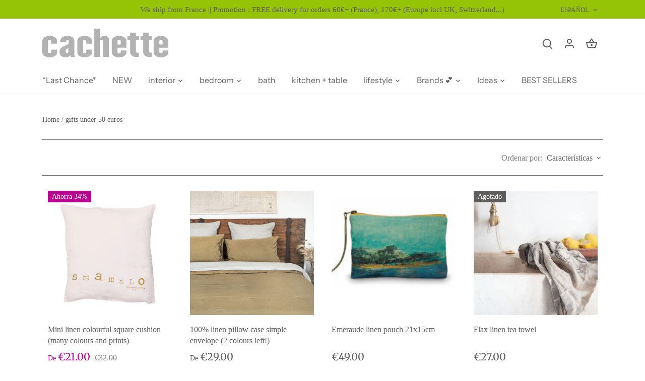

--- FILE ---
content_type: text/html; charset=utf-8
request_url: https://www.cachette.com/es/collections/10-great-gifts-under-50-euros
body_size: 34053
content:
<!doctype html>
<html class="no-js" lang="es">
<head>

<meta name="google-site-verification" content="I2oJVKeF7mNslvPOowGkFRBKMRRPzOyvRMmHieNHVUc" />
  <!-- Canopy 4.2.2 -->

  <link rel="preload" href="//www.cachette.com/cdn/shop/t/7/assets/styles.css?v=13775711498358971691759333428" as="style">
  <meta charset="utf-8" />
<meta name="viewport" content="width=device-width,initial-scale=1.0" />
<meta http-equiv="X-UA-Compatible" content="IE=edge">

<link rel="preconnect" href="https://cdn.shopify.com" crossorigin>
<link rel="preconnect" href="https://fonts.shopify.com" crossorigin>
<link rel="preconnect" href="https://monorail-edge.shopifysvc.com"><link rel="preload" as="font" href="//www.cachette.com/cdn/fonts/instrument_sans/instrumentsans_n4.db86542ae5e1596dbdb28c279ae6c2086c4c5bfa.woff2" type="font/woff2" crossorigin><link rel="preload" as="font" href="//www.cachette.com/cdn/fonts/merriweather/merriweather_n4.349a72bc63b970a8b7f00dc33f5bda2ec52f79cc.woff2" type="font/woff2" crossorigin><link rel="preload" as="font" href="//www.cachette.com/cdn/fonts/archivo/archivo_n6.06ce7cb3e84f9557d04c35761e39e39ea101fb19.woff2" type="font/woff2" crossorigin><link rel="preload" href="//www.cachette.com/cdn/shop/t/7/assets/vendor.min.js?v=137803223016851922661670358739" as="script">
<link rel="preload" href="//www.cachette.com/cdn/shop/t/7/assets/theme.js?v=129154844090270201351670358739" as="script"><link rel="canonical" href="https://www.cachette.com/es/collections/10-great-gifts-under-50-euros" /><link rel="shortcut icon" href="//www.cachette.com/cdn/shop/files/cachette_C.png?v=1670780377" type="image/png" />

  <meta name="theme-color" content="#76065d">

  <title>
    gifts under 50 euros &ndash; Cachette
  </title>

  <meta property="og:site_name" content="Cachette">
<meta property="og:url" content="https://www.cachette.com/es/collections/10-great-gifts-under-50-euros">
<meta property="og:title" content="gifts under 50 euros">
<meta property="og:type" content="product.group">
<meta property="og:description" content="Discover our selection of accessories for your interior, bedlinen, furniture, lighting, kitchenware, childrens deco, stationery and lifestyle accessories. "><meta name="twitter:card" content="summary_large_image">
<meta name="twitter:title" content="gifts under 50 euros">
<meta name="twitter:description" content="Discover our selection of accessories for your interior, bedlinen, furniture, lighting, kitchenware, childrens deco, stationery and lifestyle accessories. ">


  <link href="//www.cachette.com/cdn/shop/t/7/assets/styles.css?v=13775711498358971691759333428" rel="stylesheet" type="text/css" media="all" />

  <script>
    document.documentElement.className = document.documentElement.className.replace('no-js', 'js');
    window.theme = window.theme || {};
    
    theme.money_format_with_code_preference = "\u003cspan class=money\u003e€{{amount}}\u003c\/span\u003e";
    
    theme.money_format = "\u003cspan class=money\u003e€{{amount}}\u003c\/span\u003e";
    theme.customerIsLoggedIn = false;

    
      theme.shippingCalcMoneyFormat = "\u003cspan class=money\u003e€{{amount}}\u003c\/span\u003e";
    

    theme.strings = {
      previous: "Anterior",
      next: "Siguiente",
      close: "Cerrar",
      addressError: "No se puede encontrar esa dirección",
      addressNoResults: "No results for that address",
      addressQueryLimit: "Se ha excedido el límite de uso de la API de Google . Considere la posibilidad de actualizar a un \u003ca href=\"https:\/\/developers.google.com\/maps\/premium\/usage-limits\"\u003ePlan Premium\u003c\/a\u003e.",
      authError: "Hubo un problema de autenticación con su cuenta de Google Maps.",
      shippingCalcSubmitButton: "Calcular costo de envío",
      shippingCalcSubmitButtonDisabled: "Calculador...",
      infiniteScrollCollectionLoading: "Calculador...",
      infiniteScrollCollectionFinishedMsg : "Sin resultados",
      infiniteScrollBlogLoading: "Calculador...",
      infiniteScrollBlogFinishedMsg : "Fin de los articulos",
      blogsShowTags: "Tags",
      priceNonExistent: "No disponible",
      buttonDefault: "Agregar al carrito",
      buttonNoStock: "Agotado",
      buttonNoVariant: "No disponible",
      unitPriceSeparator: " \/ ",
      onlyXLeft: "[[ quantity ]] en stock",
      productAddingToCart: "Añadiendo",
      productAddedToCart: "Añadido",
      quickbuyAdded: "Añadido",
      cartSummary: "Carrito",
      cartContinue: "Continuar la compra",
      colorBoxPrevious: "Anterior",
      colorBoxNext: "Próximo",
      colorBoxClose: "Cerrar",
      imageSlider: "Imagenes",
      confirmEmptyCart: "¿Está seguro de que desea vaciar su carrito de compras?",
      inYourCart: "en su carrito",
      removeFromCart: "Quitar del carrito",
      clearAll: "Borrar todo",
      layout_live_search_see_all: "Ver todos los resultados",
      general_quick_search_pages: "Páginas",
      general_quick_search_no_results: "Lo sentimos, no pudimos encontrar ningún resultado.",
      products_labels_sold_out: "Agotado",
      products_labels_sale: "¡Oferta!",
      maximumQuantity: "Solo puedes tener [quantity] en tu carrito",
      fullDetails: "Todos los detalles",
      cartConfirmRemove: "¿Seguro que deseas eliminar este artículo de tu orden?"
    };

    theme.routes = {
      root_url: '/es',
      account_url: '/es/account',
      account_login_url: '/es/account/login',
      account_logout_url: '/es/account/logout',
      account_recover_url: '/es/account/recover',
      account_register_url: '/es/account/register',
      account_addresses_url: '/es/account/addresses',
      collections_url: '/es/collections',
      all_products_collection_url: '/es/collections/all',
      search_url: '/es/search',
      cart_url: '/es/cart',
      cart_add_url: '/es/cart/add',
      cart_change_url: '/es/cart/change',
      cart_clear_url: '/es/cart/clear'
    };

    theme.scripts = {
      masonry: "\/\/www.cachette.com\/cdn\/shop\/t\/7\/assets\/masonry.v3.2.2.min.js?v=70136629540791627221670358739",
      jqueryInfiniteScroll: "\/\/www.cachette.com\/cdn\/shop\/t\/7\/assets\/jquery.infinitescroll.2.1.0.min.js?v=162864979201917639991670358739",
      underscore: "\/\/cdnjs.cloudflare.com\/ajax\/libs\/underscore.js\/1.6.0\/underscore-min.js",
      shopifyCommon: "\/\/www.cachette.com\/cdn\/shopifycloud\/storefront\/assets\/themes_support\/shopify_common-5f594365.js",
      jqueryCart: "\/\/www.cachette.com\/cdn\/shop\/t\/7\/assets\/shipping-calculator.v1.0.min.js?v=20682063813605048711670358739"
    };

    theme.settings = {
      cartType: "drawer-dynamic",
      openCartDrawerOnMob: true,
      quickBuyType: "hover",
      superscriptDecimals: true,
      currencyCodeEnabled: false
    }
  </script><script>window.performance && window.performance.mark && window.performance.mark('shopify.content_for_header.start');</script><meta name="google-site-verification" content="I2oJVKeF7mNslvPOowGkFRBKMRRPzOyvRMmHieNHVUc">
<meta id="shopify-digital-wallet" name="shopify-digital-wallet" content="/14879978/digital_wallets/dialog">
<meta name="shopify-checkout-api-token" content="682fdfb3847211e6d9da490cec4de0ff">
<meta id="in-context-paypal-metadata" data-shop-id="14879978" data-venmo-supported="false" data-environment="production" data-locale="es_ES" data-paypal-v4="true" data-currency="EUR">
<link rel="alternate" type="application/atom+xml" title="Feed" href="/es/collections/10-great-gifts-under-50-euros.atom" />
<link rel="alternate" hreflang="x-default" href="https://www.cachette.com/collections/10-great-gifts-under-50-euros">
<link rel="alternate" hreflang="fr" href="https://www.cachette.com/fr/collections/10-great-gifts-under-50-euros">
<link rel="alternate" hreflang="de" href="https://www.cachette.com/de/collections/10-great-gifts-under-50-euros">
<link rel="alternate" hreflang="it" href="https://www.cachette.com/it/collections/10-great-gifts-under-50-euros">
<link rel="alternate" hreflang="es" href="https://www.cachette.com/es/collections/10-great-gifts-under-50-euros">
<link rel="alternate" type="application/json+oembed" href="https://www.cachette.com/es/collections/10-great-gifts-under-50-euros.oembed">
<script async="async" src="/checkouts/internal/preloads.js?locale=es-FR"></script>
<link rel="preconnect" href="https://shop.app" crossorigin="anonymous">
<script async="async" src="https://shop.app/checkouts/internal/preloads.js?locale=es-FR&shop_id=14879978" crossorigin="anonymous"></script>
<script id="apple-pay-shop-capabilities" type="application/json">{"shopId":14879978,"countryCode":"FR","currencyCode":"EUR","merchantCapabilities":["supports3DS"],"merchantId":"gid:\/\/shopify\/Shop\/14879978","merchantName":"Cachette","requiredBillingContactFields":["postalAddress","email","phone"],"requiredShippingContactFields":["postalAddress","email","phone"],"shippingType":"shipping","supportedNetworks":["visa","masterCard","amex","maestro"],"total":{"type":"pending","label":"Cachette","amount":"1.00"},"shopifyPaymentsEnabled":true,"supportsSubscriptions":true}</script>
<script id="shopify-features" type="application/json">{"accessToken":"682fdfb3847211e6d9da490cec4de0ff","betas":["rich-media-storefront-analytics"],"domain":"www.cachette.com","predictiveSearch":true,"shopId":14879978,"locale":"es"}</script>
<script>var Shopify = Shopify || {};
Shopify.shop = "cachette-2.myshopify.com";
Shopify.locale = "es";
Shopify.currency = {"active":"EUR","rate":"1.0"};
Shopify.country = "FR";
Shopify.theme = {"name":"Canopy","id":136319598837,"schema_name":"Canopy","schema_version":"4.2.2","theme_store_id":732,"role":"main"};
Shopify.theme.handle = "null";
Shopify.theme.style = {"id":null,"handle":null};
Shopify.cdnHost = "www.cachette.com/cdn";
Shopify.routes = Shopify.routes || {};
Shopify.routes.root = "/es/";</script>
<script type="module">!function(o){(o.Shopify=o.Shopify||{}).modules=!0}(window);</script>
<script>!function(o){function n(){var o=[];function n(){o.push(Array.prototype.slice.apply(arguments))}return n.q=o,n}var t=o.Shopify=o.Shopify||{};t.loadFeatures=n(),t.autoloadFeatures=n()}(window);</script>
<script>
  window.ShopifyPay = window.ShopifyPay || {};
  window.ShopifyPay.apiHost = "shop.app\/pay";
  window.ShopifyPay.redirectState = null;
</script>
<script id="shop-js-analytics" type="application/json">{"pageType":"collection"}</script>
<script defer="defer" async type="module" src="//www.cachette.com/cdn/shopifycloud/shop-js/modules/v2/client.init-shop-cart-sync_DsYPGvvX.es.esm.js"></script>
<script defer="defer" async type="module" src="//www.cachette.com/cdn/shopifycloud/shop-js/modules/v2/chunk.common_C1YIMwSk.esm.js"></script>
<script type="module">
  await import("//www.cachette.com/cdn/shopifycloud/shop-js/modules/v2/client.init-shop-cart-sync_DsYPGvvX.es.esm.js");
await import("//www.cachette.com/cdn/shopifycloud/shop-js/modules/v2/chunk.common_C1YIMwSk.esm.js");

  window.Shopify.SignInWithShop?.initShopCartSync?.({"fedCMEnabled":true,"windoidEnabled":true});

</script>
<script>
  window.Shopify = window.Shopify || {};
  if (!window.Shopify.featureAssets) window.Shopify.featureAssets = {};
  window.Shopify.featureAssets['shop-js'] = {"shop-cart-sync":["modules/v2/client.shop-cart-sync_DFz7QcsS.es.esm.js","modules/v2/chunk.common_C1YIMwSk.esm.js"],"init-fed-cm":["modules/v2/client.init-fed-cm_DVVApe3i.es.esm.js","modules/v2/chunk.common_C1YIMwSk.esm.js"],"init-windoid":["modules/v2/client.init-windoid_E0fYM2M_.es.esm.js","modules/v2/chunk.common_C1YIMwSk.esm.js"],"init-shop-email-lookup-coordinator":["modules/v2/client.init-shop-email-lookup-coordinator_CQ7eER4Z.es.esm.js","modules/v2/chunk.common_C1YIMwSk.esm.js"],"shop-toast-manager":["modules/v2/client.shop-toast-manager_BFFfsO0Y.es.esm.js","modules/v2/chunk.common_C1YIMwSk.esm.js"],"shop-button":["modules/v2/client.shop-button_D0b78GaX.es.esm.js","modules/v2/chunk.common_C1YIMwSk.esm.js"],"shop-login-button":["modules/v2/client.shop-login-button_Xgi49X0Y.es.esm.js","modules/v2/chunk.common_C1YIMwSk.esm.js","modules/v2/chunk.modal_BSRjfYCu.esm.js"],"shop-cash-offers":["modules/v2/client.shop-cash-offers_BWTmIYhM.es.esm.js","modules/v2/chunk.common_C1YIMwSk.esm.js","modules/v2/chunk.modal_BSRjfYCu.esm.js"],"avatar":["modules/v2/client.avatar_BTnouDA3.es.esm.js"],"init-shop-cart-sync":["modules/v2/client.init-shop-cart-sync_DsYPGvvX.es.esm.js","modules/v2/chunk.common_C1YIMwSk.esm.js"],"init-shop-for-new-customer-accounts":["modules/v2/client.init-shop-for-new-customer-accounts_CpPZaROv.es.esm.js","modules/v2/client.shop-login-button_Xgi49X0Y.es.esm.js","modules/v2/chunk.common_C1YIMwSk.esm.js","modules/v2/chunk.modal_BSRjfYCu.esm.js"],"pay-button":["modules/v2/client.pay-button_CzDvNU4_.es.esm.js","modules/v2/chunk.common_C1YIMwSk.esm.js"],"init-customer-accounts-sign-up":["modules/v2/client.init-customer-accounts-sign-up_Do2DqAKR.es.esm.js","modules/v2/client.shop-login-button_Xgi49X0Y.es.esm.js","modules/v2/chunk.common_C1YIMwSk.esm.js","modules/v2/chunk.modal_BSRjfYCu.esm.js"],"checkout-modal":["modules/v2/client.checkout-modal_B9VSy22f.es.esm.js","modules/v2/chunk.common_C1YIMwSk.esm.js","modules/v2/chunk.modal_BSRjfYCu.esm.js"],"init-customer-accounts":["modules/v2/client.init-customer-accounts_DIuL46cF.es.esm.js","modules/v2/client.shop-login-button_Xgi49X0Y.es.esm.js","modules/v2/chunk.common_C1YIMwSk.esm.js","modules/v2/chunk.modal_BSRjfYCu.esm.js"],"lead-capture":["modules/v2/client.lead-capture_Bybr0K8Z.es.esm.js","modules/v2/chunk.common_C1YIMwSk.esm.js","modules/v2/chunk.modal_BSRjfYCu.esm.js"],"shop-follow-button":["modules/v2/client.shop-follow-button_CBHkzlM6.es.esm.js","modules/v2/chunk.common_C1YIMwSk.esm.js","modules/v2/chunk.modal_BSRjfYCu.esm.js"],"shop-login":["modules/v2/client.shop-login_BCaS_WBW.es.esm.js","modules/v2/chunk.common_C1YIMwSk.esm.js","modules/v2/chunk.modal_BSRjfYCu.esm.js"],"payment-terms":["modules/v2/client.payment-terms_D3Zp2kyA.es.esm.js","modules/v2/chunk.common_C1YIMwSk.esm.js","modules/v2/chunk.modal_BSRjfYCu.esm.js"]};
</script>
<script>(function() {
  var isLoaded = false;
  function asyncLoad() {
    if (isLoaded) return;
    isLoaded = true;
    var urls = ["https:\/\/cdn.shopify.com\/s\/javascripts\/currencies.js?shop=cachette-2.myshopify.com","\/\/shopify.privy.com\/widget.js?shop=cachette-2.myshopify.com","https:\/\/swymv3free-01.azureedge.net\/code\/swym-shopify.js?shop=cachette-2.myshopify.com"];
    for (var i = 0; i < urls.length; i++) {
      var s = document.createElement('script');
      s.type = 'text/javascript';
      s.async = true;
      s.src = urls[i];
      var x = document.getElementsByTagName('script')[0];
      x.parentNode.insertBefore(s, x);
    }
  };
  if(window.attachEvent) {
    window.attachEvent('onload', asyncLoad);
  } else {
    window.addEventListener('load', asyncLoad, false);
  }
})();</script>
<script id="__st">var __st={"a":14879978,"offset":3600,"reqid":"54af1910-1934-4672-b41b-1b3810f14663-1763357568","pageurl":"www.cachette.com\/es\/collections\/10-great-gifts-under-50-euros","u":"9463f0ccc066","p":"collection","rtyp":"collection","rid":400814663};</script>
<script>window.ShopifyPaypalV4VisibilityTracking = true;</script>
<script id="captcha-bootstrap">!function(){'use strict';const t='contact',e='account',n='new_comment',o=[[t,t],['blogs',n],['comments',n],[t,'customer']],c=[[e,'customer_login'],[e,'guest_login'],[e,'recover_customer_password'],[e,'create_customer']],r=t=>t.map((([t,e])=>`form[action*='/${t}']:not([data-nocaptcha='true']) input[name='form_type'][value='${e}']`)).join(','),a=t=>()=>t?[...document.querySelectorAll(t)].map((t=>t.form)):[];function s(){const t=[...o],e=r(t);return a(e)}const i='password',u='form_key',d=['recaptcha-v3-token','g-recaptcha-response','h-captcha-response',i],f=()=>{try{return window.sessionStorage}catch{return}},m='__shopify_v',_=t=>t.elements[u];function p(t,e,n=!1){try{const o=window.sessionStorage,c=JSON.parse(o.getItem(e)),{data:r}=function(t){const{data:e,action:n}=t;return t[m]||n?{data:e,action:n}:{data:t,action:n}}(c);for(const[e,n]of Object.entries(r))t.elements[e]&&(t.elements[e].value=n);n&&o.removeItem(e)}catch(o){console.error('form repopulation failed',{error:o})}}const l='form_type',E='cptcha';function T(t){t.dataset[E]=!0}const w=window,h=w.document,L='Shopify',v='ce_forms',y='captcha';let A=!1;((t,e)=>{const n=(g='f06e6c50-85a8-45c8-87d0-21a2b65856fe',I='https://cdn.shopify.com/shopifycloud/storefront-forms-hcaptcha/ce_storefront_forms_captcha_hcaptcha.v1.5.2.iife.js',D={infoText:'Protegido por hCaptcha',privacyText:'Privacidad',termsText:'Términos'},(t,e,n)=>{const o=w[L][v],c=o.bindForm;if(c)return c(t,g,e,D).then(n);var r;o.q.push([[t,g,e,D],n]),r=I,A||(h.body.append(Object.assign(h.createElement('script'),{id:'captcha-provider',async:!0,src:r})),A=!0)});var g,I,D;w[L]=w[L]||{},w[L][v]=w[L][v]||{},w[L][v].q=[],w[L][y]=w[L][y]||{},w[L][y].protect=function(t,e){n(t,void 0,e),T(t)},Object.freeze(w[L][y]),function(t,e,n,w,h,L){const[v,y,A,g]=function(t,e,n){const i=e?o:[],u=t?c:[],d=[...i,...u],f=r(d),m=r(i),_=r(d.filter((([t,e])=>n.includes(e))));return[a(f),a(m),a(_),s()]}(w,h,L),I=t=>{const e=t.target;return e instanceof HTMLFormElement?e:e&&e.form},D=t=>v().includes(t);t.addEventListener('submit',(t=>{const e=I(t);if(!e)return;const n=D(e)&&!e.dataset.hcaptchaBound&&!e.dataset.recaptchaBound,o=_(e),c=g().includes(e)&&(!o||!o.value);(n||c)&&t.preventDefault(),c&&!n&&(function(t){try{if(!f())return;!function(t){const e=f();if(!e)return;const n=_(t);if(!n)return;const o=n.value;o&&e.removeItem(o)}(t);const e=Array.from(Array(32),(()=>Math.random().toString(36)[2])).join('');!function(t,e){_(t)||t.append(Object.assign(document.createElement('input'),{type:'hidden',name:u})),t.elements[u].value=e}(t,e),function(t,e){const n=f();if(!n)return;const o=[...t.querySelectorAll(`input[type='${i}']`)].map((({name:t})=>t)),c=[...d,...o],r={};for(const[a,s]of new FormData(t).entries())c.includes(a)||(r[a]=s);n.setItem(e,JSON.stringify({[m]:1,action:t.action,data:r}))}(t,e)}catch(e){console.error('failed to persist form',e)}}(e),e.submit())}));const S=(t,e)=>{t&&!t.dataset[E]&&(n(t,e.some((e=>e===t))),T(t))};for(const o of['focusin','change'])t.addEventListener(o,(t=>{const e=I(t);D(e)&&S(e,y())}));const B=e.get('form_key'),M=e.get(l),P=B&&M;t.addEventListener('DOMContentLoaded',(()=>{const t=y();if(P)for(const e of t)e.elements[l].value===M&&p(e,B);[...new Set([...A(),...v().filter((t=>'true'===t.dataset.shopifyCaptcha))])].forEach((e=>S(e,t)))}))}(h,new URLSearchParams(w.location.search),n,t,e,['guest_login'])})(!0,!0)}();</script>
<script integrity="sha256-52AcMU7V7pcBOXWImdc/TAGTFKeNjmkeM1Pvks/DTgc=" data-source-attribution="shopify.loadfeatures" defer="defer" src="//www.cachette.com/cdn/shopifycloud/storefront/assets/storefront/load_feature-81c60534.js" crossorigin="anonymous"></script>
<script crossorigin="anonymous" defer="defer" src="//www.cachette.com/cdn/shopifycloud/storefront/assets/shopify_pay/storefront-65b4c6d7.js?v=20250812"></script>
<script data-source-attribution="shopify.dynamic_checkout.dynamic.init">var Shopify=Shopify||{};Shopify.PaymentButton=Shopify.PaymentButton||{isStorefrontPortableWallets:!0,init:function(){window.Shopify.PaymentButton.init=function(){};var t=document.createElement("script");t.src="https://www.cachette.com/cdn/shopifycloud/portable-wallets/latest/portable-wallets.es.js",t.type="module",document.head.appendChild(t)}};
</script>
<script data-source-attribution="shopify.dynamic_checkout.buyer_consent">
  function portableWalletsHideBuyerConsent(e){var t=document.getElementById("shopify-buyer-consent"),n=document.getElementById("shopify-subscription-policy-button");t&&n&&(t.classList.add("hidden"),t.setAttribute("aria-hidden","true"),n.removeEventListener("click",e))}function portableWalletsShowBuyerConsent(e){var t=document.getElementById("shopify-buyer-consent"),n=document.getElementById("shopify-subscription-policy-button");t&&n&&(t.classList.remove("hidden"),t.removeAttribute("aria-hidden"),n.addEventListener("click",e))}window.Shopify?.PaymentButton&&(window.Shopify.PaymentButton.hideBuyerConsent=portableWalletsHideBuyerConsent,window.Shopify.PaymentButton.showBuyerConsent=portableWalletsShowBuyerConsent);
</script>
<script data-source-attribution="shopify.dynamic_checkout.cart.bootstrap">document.addEventListener("DOMContentLoaded",(function(){function t(){return document.querySelector("shopify-accelerated-checkout-cart, shopify-accelerated-checkout")}if(t())Shopify.PaymentButton.init();else{new MutationObserver((function(e,n){t()&&(Shopify.PaymentButton.init(),n.disconnect())})).observe(document.body,{childList:!0,subtree:!0})}}));
</script>
<link id="shopify-accelerated-checkout-styles" rel="stylesheet" media="screen" href="https://www.cachette.com/cdn/shopifycloud/portable-wallets/latest/accelerated-checkout-backwards-compat.css" crossorigin="anonymous">
<style id="shopify-accelerated-checkout-cart">
        #shopify-buyer-consent {
  margin-top: 1em;
  display: inline-block;
  width: 100%;
}

#shopify-buyer-consent.hidden {
  display: none;
}

#shopify-subscription-policy-button {
  background: none;
  border: none;
  padding: 0;
  text-decoration: underline;
  font-size: inherit;
  cursor: pointer;
}

#shopify-subscription-policy-button::before {
  box-shadow: none;
}

      </style>

<script>window.performance && window.performance.mark && window.performance.mark('shopify.content_for_header.end');</script>
<link href="https://monorail-edge.shopifysvc.com" rel="dns-prefetch">
<script>(function(){if ("sendBeacon" in navigator && "performance" in window) {try {var session_token_from_headers = performance.getEntriesByType('navigation')[0].serverTiming.find(x => x.name == '_s').description;} catch {var session_token_from_headers = undefined;}var session_cookie_matches = document.cookie.match(/_shopify_s=([^;]*)/);var session_token_from_cookie = session_cookie_matches && session_cookie_matches.length === 2 ? session_cookie_matches[1] : "";var session_token = session_token_from_headers || session_token_from_cookie || "";function handle_abandonment_event(e) {var entries = performance.getEntries().filter(function(entry) {return /monorail-edge.shopifysvc.com/.test(entry.name);});if (!window.abandonment_tracked && entries.length === 0) {window.abandonment_tracked = true;var currentMs = Date.now();var navigation_start = performance.timing.navigationStart;var payload = {shop_id: 14879978,url: window.location.href,navigation_start,duration: currentMs - navigation_start,session_token,page_type: "collection"};window.navigator.sendBeacon("https://monorail-edge.shopifysvc.com/v1/produce", JSON.stringify({schema_id: "online_store_buyer_site_abandonment/1.1",payload: payload,metadata: {event_created_at_ms: currentMs,event_sent_at_ms: currentMs}}));}}window.addEventListener('pagehide', handle_abandonment_event);}}());</script>
<script id="web-pixels-manager-setup">(function e(e,d,r,n,o){if(void 0===o&&(o={}),!Boolean(null===(a=null===(i=window.Shopify)||void 0===i?void 0:i.analytics)||void 0===a?void 0:a.replayQueue)){var i,a;window.Shopify=window.Shopify||{};var t=window.Shopify;t.analytics=t.analytics||{};var s=t.analytics;s.replayQueue=[],s.publish=function(e,d,r){return s.replayQueue.push([e,d,r]),!0};try{self.performance.mark("wpm:start")}catch(e){}var l=function(){var e={modern:/Edge?\/(1{2}[4-9]|1[2-9]\d|[2-9]\d{2}|\d{4,})\.\d+(\.\d+|)|Firefox\/(1{2}[4-9]|1[2-9]\d|[2-9]\d{2}|\d{4,})\.\d+(\.\d+|)|Chrom(ium|e)\/(9{2}|\d{3,})\.\d+(\.\d+|)|(Maci|X1{2}).+ Version\/(15\.\d+|(1[6-9]|[2-9]\d|\d{3,})\.\d+)([,.]\d+|)( \(\w+\)|)( Mobile\/\w+|) Safari\/|Chrome.+OPR\/(9{2}|\d{3,})\.\d+\.\d+|(CPU[ +]OS|iPhone[ +]OS|CPU[ +]iPhone|CPU IPhone OS|CPU iPad OS)[ +]+(15[._]\d+|(1[6-9]|[2-9]\d|\d{3,})[._]\d+)([._]\d+|)|Android:?[ /-](13[3-9]|1[4-9]\d|[2-9]\d{2}|\d{4,})(\.\d+|)(\.\d+|)|Android.+Firefox\/(13[5-9]|1[4-9]\d|[2-9]\d{2}|\d{4,})\.\d+(\.\d+|)|Android.+Chrom(ium|e)\/(13[3-9]|1[4-9]\d|[2-9]\d{2}|\d{4,})\.\d+(\.\d+|)|SamsungBrowser\/([2-9]\d|\d{3,})\.\d+/,legacy:/Edge?\/(1[6-9]|[2-9]\d|\d{3,})\.\d+(\.\d+|)|Firefox\/(5[4-9]|[6-9]\d|\d{3,})\.\d+(\.\d+|)|Chrom(ium|e)\/(5[1-9]|[6-9]\d|\d{3,})\.\d+(\.\d+|)([\d.]+$|.*Safari\/(?![\d.]+ Edge\/[\d.]+$))|(Maci|X1{2}).+ Version\/(10\.\d+|(1[1-9]|[2-9]\d|\d{3,})\.\d+)([,.]\d+|)( \(\w+\)|)( Mobile\/\w+|) Safari\/|Chrome.+OPR\/(3[89]|[4-9]\d|\d{3,})\.\d+\.\d+|(CPU[ +]OS|iPhone[ +]OS|CPU[ +]iPhone|CPU IPhone OS|CPU iPad OS)[ +]+(10[._]\d+|(1[1-9]|[2-9]\d|\d{3,})[._]\d+)([._]\d+|)|Android:?[ /-](13[3-9]|1[4-9]\d|[2-9]\d{2}|\d{4,})(\.\d+|)(\.\d+|)|Mobile Safari.+OPR\/([89]\d|\d{3,})\.\d+\.\d+|Android.+Firefox\/(13[5-9]|1[4-9]\d|[2-9]\d{2}|\d{4,})\.\d+(\.\d+|)|Android.+Chrom(ium|e)\/(13[3-9]|1[4-9]\d|[2-9]\d{2}|\d{4,})\.\d+(\.\d+|)|Android.+(UC? ?Browser|UCWEB|U3)[ /]?(15\.([5-9]|\d{2,})|(1[6-9]|[2-9]\d|\d{3,})\.\d+)\.\d+|SamsungBrowser\/(5\.\d+|([6-9]|\d{2,})\.\d+)|Android.+MQ{2}Browser\/(14(\.(9|\d{2,})|)|(1[5-9]|[2-9]\d|\d{3,})(\.\d+|))(\.\d+|)|K[Aa][Ii]OS\/(3\.\d+|([4-9]|\d{2,})\.\d+)(\.\d+|)/},d=e.modern,r=e.legacy,n=navigator.userAgent;return n.match(d)?"modern":n.match(r)?"legacy":"unknown"}(),u="modern"===l?"modern":"legacy",c=(null!=n?n:{modern:"",legacy:""})[u],f=function(e){return[e.baseUrl,"/wpm","/b",e.hashVersion,"modern"===e.buildTarget?"m":"l",".js"].join("")}({baseUrl:d,hashVersion:r,buildTarget:u}),m=function(e){var d=e.version,r=e.bundleTarget,n=e.surface,o=e.pageUrl,i=e.monorailEndpoint;return{emit:function(e){var a=e.status,t=e.errorMsg,s=(new Date).getTime(),l=JSON.stringify({metadata:{event_sent_at_ms:s},events:[{schema_id:"web_pixels_manager_load/3.1",payload:{version:d,bundle_target:r,page_url:o,status:a,surface:n,error_msg:t},metadata:{event_created_at_ms:s}}]});if(!i)return console&&console.warn&&console.warn("[Web Pixels Manager] No Monorail endpoint provided, skipping logging."),!1;try{return self.navigator.sendBeacon.bind(self.navigator)(i,l)}catch(e){}var u=new XMLHttpRequest;try{return u.open("POST",i,!0),u.setRequestHeader("Content-Type","text/plain"),u.send(l),!0}catch(e){return console&&console.warn&&console.warn("[Web Pixels Manager] Got an unhandled error while logging to Monorail."),!1}}}}({version:r,bundleTarget:l,surface:e.surface,pageUrl:self.location.href,monorailEndpoint:e.monorailEndpoint});try{o.browserTarget=l,function(e){var d=e.src,r=e.async,n=void 0===r||r,o=e.onload,i=e.onerror,a=e.sri,t=e.scriptDataAttributes,s=void 0===t?{}:t,l=document.createElement("script"),u=document.querySelector("head"),c=document.querySelector("body");if(l.async=n,l.src=d,a&&(l.integrity=a,l.crossOrigin="anonymous"),s)for(var f in s)if(Object.prototype.hasOwnProperty.call(s,f))try{l.dataset[f]=s[f]}catch(e){}if(o&&l.addEventListener("load",o),i&&l.addEventListener("error",i),u)u.appendChild(l);else{if(!c)throw new Error("Did not find a head or body element to append the script");c.appendChild(l)}}({src:f,async:!0,onload:function(){if(!function(){var e,d;return Boolean(null===(d=null===(e=window.Shopify)||void 0===e?void 0:e.analytics)||void 0===d?void 0:d.initialized)}()){var d=window.webPixelsManager.init(e)||void 0;if(d){var r=window.Shopify.analytics;r.replayQueue.forEach((function(e){var r=e[0],n=e[1],o=e[2];d.publishCustomEvent(r,n,o)})),r.replayQueue=[],r.publish=d.publishCustomEvent,r.visitor=d.visitor,r.initialized=!0}}},onerror:function(){return m.emit({status:"failed",errorMsg:"".concat(f," has failed to load")})},sri:function(e){var d=/^sha384-[A-Za-z0-9+/=]+$/;return"string"==typeof e&&d.test(e)}(c)?c:"",scriptDataAttributes:o}),m.emit({status:"loading"})}catch(e){m.emit({status:"failed",errorMsg:(null==e?void 0:e.message)||"Unknown error"})}}})({shopId: 14879978,storefrontBaseUrl: "https://www.cachette.com",extensionsBaseUrl: "https://extensions.shopifycdn.com/cdn/shopifycloud/web-pixels-manager",monorailEndpoint: "https://monorail-edge.shopifysvc.com/unstable/produce_batch",surface: "storefront-renderer",enabledBetaFlags: ["2dca8a86"],webPixelsConfigList: [{"id":"1111458116","configuration":"{\"config\":\"{\\\"pixel_id\\\":\\\"GT-5NTNBZ9\\\",\\\"target_country\\\":\\\"FR\\\",\\\"gtag_events\\\":[{\\\"type\\\":\\\"purchase\\\",\\\"action_label\\\":\\\"MC-SRHV8H6E7Z\\\"},{\\\"type\\\":\\\"page_view\\\",\\\"action_label\\\":\\\"MC-SRHV8H6E7Z\\\"},{\\\"type\\\":\\\"view_item\\\",\\\"action_label\\\":\\\"MC-SRHV8H6E7Z\\\"}],\\\"enable_monitoring_mode\\\":false}\"}","eventPayloadVersion":"v1","runtimeContext":"OPEN","scriptVersion":"b2a88bafab3e21179ed38636efcd8a93","type":"APP","apiClientId":1780363,"privacyPurposes":[],"dataSharingAdjustments":{"protectedCustomerApprovalScopes":["read_customer_address","read_customer_email","read_customer_name","read_customer_personal_data","read_customer_phone"]}},{"id":"162627908","configuration":"{\"tagID\":\"2613413822991\"}","eventPayloadVersion":"v1","runtimeContext":"STRICT","scriptVersion":"18031546ee651571ed29edbe71a3550b","type":"APP","apiClientId":3009811,"privacyPurposes":["ANALYTICS","MARKETING","SALE_OF_DATA"],"dataSharingAdjustments":{"protectedCustomerApprovalScopes":["read_customer_address","read_customer_email","read_customer_name","read_customer_personal_data","read_customer_phone"]}},{"id":"157974852","eventPayloadVersion":"v1","runtimeContext":"LAX","scriptVersion":"1","type":"CUSTOM","privacyPurposes":["MARKETING"],"name":"Meta pixel (migrated)"},{"id":"178716996","eventPayloadVersion":"v1","runtimeContext":"LAX","scriptVersion":"1","type":"CUSTOM","privacyPurposes":["ANALYTICS"],"name":"Google Analytics tag (migrated)"},{"id":"shopify-app-pixel","configuration":"{}","eventPayloadVersion":"v1","runtimeContext":"STRICT","scriptVersion":"0450","apiClientId":"shopify-pixel","type":"APP","privacyPurposes":["ANALYTICS","MARKETING"]},{"id":"shopify-custom-pixel","eventPayloadVersion":"v1","runtimeContext":"LAX","scriptVersion":"0450","apiClientId":"shopify-pixel","type":"CUSTOM","privacyPurposes":["ANALYTICS","MARKETING"]}],isMerchantRequest: false,initData: {"shop":{"name":"Cachette","paymentSettings":{"currencyCode":"EUR"},"myshopifyDomain":"cachette-2.myshopify.com","countryCode":"FR","storefrontUrl":"https:\/\/www.cachette.com\/es"},"customer":null,"cart":null,"checkout":null,"productVariants":[],"purchasingCompany":null},},"https://www.cachette.com/cdn","ae1676cfwd2530674p4253c800m34e853cb",{"modern":"","legacy":""},{"shopId":"14879978","storefrontBaseUrl":"https:\/\/www.cachette.com","extensionBaseUrl":"https:\/\/extensions.shopifycdn.com\/cdn\/shopifycloud\/web-pixels-manager","surface":"storefront-renderer","enabledBetaFlags":"[\"2dca8a86\"]","isMerchantRequest":"false","hashVersion":"ae1676cfwd2530674p4253c800m34e853cb","publish":"custom","events":"[[\"page_viewed\",{}],[\"collection_viewed\",{\"collection\":{\"id\":\"400814663\",\"title\":\"gifts under 50 euros\",\"productVariants\":[{\"price\":{\"amount\":32.0,\"currencyCode\":\"EUR\"},\"product\":{\"title\":\"Mini linen colourful square cushion (many colours and prints)\",\"vendor\":\"bed and philosophy\",\"id\":\"9123016391\",\"untranslatedTitle\":\"Mini linen colourful square cushion (many colours and prints)\",\"url\":\"\/es\/products\/mini-cushion-linen-35x35cm-with-print-many-colours-available\",\"type\":\"\"},\"id\":\"31219928135\",\"image\":{\"src\":\"\/\/www.cachette.com\/cdn\/shop\/files\/molly-35x35-printed-linen-cushion-coussin-lin-imprime-bed-and-philosophy-cachette-2.jpg?v=1726665111\"},\"sku\":\"1010\",\"title\":\"orage  (3 weeks leadtime)\",\"untranslatedTitle\":\"orage  (3 weeks leadtime)\"},{\"price\":{\"amount\":33.0,\"currencyCode\":\"EUR\"},\"product\":{\"title\":\"100% linen pillow case simple envelope (2 colours left!)\",\"vendor\":\"bed and philosophy\",\"id\":\"9109167047\",\"untranslatedTitle\":\"100% linen pillow case simple envelope (2 colours left!)\",\"url\":\"\/es\/products\/100-linen-pillow-case-2-sizes-18-colours\",\"type\":\"\"},\"id\":\"42936927751\",\"image\":{\"src\":\"\/\/www.cachette.com\/cdn\/shop\/files\/taie-lin-queens-butternut-bed-and-philosophy-cachette-2.jpg?v=1746351957\"},\"sku\":\"417\",\"title\":\"square \/ butternut\",\"untranslatedTitle\":\"square \/ butternut\"},{\"price\":{\"amount\":49.0,\"currencyCode\":\"EUR\"},\"product\":{\"title\":\"Emeraude linen pouch 21x15cm\",\"vendor\":\"Maison Lévy\",\"id\":\"9139323463\",\"untranslatedTitle\":\"Emeraude linen pouch 21x15cm\",\"url\":\"\/es\/products\/emeraude-linen-pouch-21x15cm\",\"type\":\"\"},\"id\":\"31506240263\",\"image\":{\"src\":\"\/\/www.cachette.com\/cdn\/shop\/products\/Emeraude__linen_56e7c87350471.jpg?v=1527611402\"},\"sku\":\"1962\",\"title\":\"Default Title\",\"untranslatedTitle\":\"Default Title\"},{\"price\":{\"amount\":27.0,\"currencyCode\":\"EUR\"},\"product\":{\"title\":\"Flax linen tea towel\",\"vendor\":\"bed and philosophy\",\"id\":\"6093974241431\",\"untranslatedTitle\":\"Flax linen tea towel\",\"url\":\"\/es\/products\/flax-linen-tea-towel\",\"type\":\"\"},\"id\":\"37815451811991\",\"image\":{\"src\":\"\/\/www.cachette.com\/cdn\/shop\/products\/bed-and-philosophy-bistrot-linen-tea-towel-torchon-lin-flax-cachette.jpg?v=1681576696\"},\"sku\":\"\",\"title\":\"Default Title\",\"untranslatedTitle\":\"Default Title\"},{\"price\":{\"amount\":36.0,\"currencyCode\":\"EUR\"},\"product\":{\"title\":\"Set of two linen napkins or placemats (9 colours)\",\"vendor\":\"bed and philosophy\",\"id\":\"6094084931735\",\"untranslatedTitle\":\"Set of two linen napkins or placemats (9 colours)\",\"url\":\"\/es\/products\/set-of-two-linen-napkins-or-place-mats-9-colours\",\"type\":\"\"},\"id\":\"37816507498647\",\"image\":{\"src\":\"\/\/www.cachette.com\/cdn\/shop\/files\/Diners-set-de-table-bed-philosophy-cachette-orage-1.jpg?v=1748276407\"},\"sku\":\"\",\"title\":\"Orage  (3 weeks leadtime)\",\"untranslatedTitle\":\"Orage  (3 weeks leadtime)\"},{\"price\":{\"amount\":120.0,\"currencyCode\":\"EUR\"},\"product\":{\"title\":\"Linen tablecloth (Colours+ Sizes+)\",\"vendor\":\"bed and philosophy\",\"id\":\"6094599454871\",\"untranslatedTitle\":\"Linen tablecloth (Colours+ Sizes+)\",\"url\":\"\/es\/products\/linen-tablecloth-5-colours-2-sizes\",\"type\":\"\"},\"id\":\"37820790734999\",\"image\":{\"src\":\"\/\/www.cachette.com\/cdn\/shop\/products\/folk-tablemat-bed-philisophy-cachette-1_02f78f52-3c0d-4f8d-baab-d03a8698ab8a.jpg?v=1725032552\"},\"sku\":\"\",\"title\":\"170x170cm  (3 weeks leadtime) \/ Charbon\",\"untranslatedTitle\":\"170x170cm  (3 weeks leadtime) \/ Charbon\"},{\"price\":{\"amount\":35.0,\"currencyCode\":\"EUR\"},\"product\":{\"title\":\"Pink linen tweed tote bag (2 sizes)\",\"vendor\":\"Maison Lévy\",\"id\":\"6104940019863\",\"untranslatedTitle\":\"Pink linen tweed tote bag (2 sizes)\",\"url\":\"\/es\/products\/pink-linen-tweed-tote-bag-2-sizes\",\"type\":\"\"},\"id\":\"37870444871831\",\"image\":{\"src\":\"\/\/www.cachette.com\/cdn\/shop\/products\/fc2a2bf8-fa21-4884-8520-5b2885d5d5cb.jpg?v=1606239362\"},\"sku\":\"\",\"title\":\"40x37cm\",\"untranslatedTitle\":\"40x37cm\"},{\"price\":{\"amount\":35.0,\"currencyCode\":\"EUR\"},\"product\":{\"title\":\"Blue-grey linen tweed tote bag (2 sizes)\",\"vendor\":\"Maison Lévy\",\"id\":\"6104947818647\",\"untranslatedTitle\":\"Blue-grey linen tweed tote bag (2 sizes)\",\"url\":\"\/es\/products\/blue-grey-linen-tweed-tote-bag-2-sizes\",\"type\":\"\"},\"id\":\"37870486814871\",\"image\":{\"src\":\"\/\/www.cachette.com\/cdn\/shop\/products\/maison-levy-tote-bag-linen-cachette-6.jpg?v=1606240138\"},\"sku\":null,\"title\":\"40x37cm\",\"untranslatedTitle\":\"40x37cm\"},{\"price\":{\"amount\":35.0,\"currencyCode\":\"EUR\"},\"product\":{\"title\":\"Natural linen tweed tote bag (2 sizes)\",\"vendor\":\"Maison Lévy\",\"id\":\"6104990187671\",\"untranslatedTitle\":\"Natural linen tweed tote bag (2 sizes)\",\"url\":\"\/es\/products\/natural-linen-tweed-tote-bag-2-sizes\",\"type\":\"\"},\"id\":\"37870674739351\",\"image\":{\"src\":\"\/\/www.cachette.com\/cdn\/shop\/products\/maison-levy-tote-bag-linen-cachette-7_b914e0f9-fe93-48d3-a3a8-9ae00fe9b7e3.jpg?v=1606241336\"},\"sku\":null,\"title\":\"40x37cm\",\"untranslatedTitle\":\"40x37cm\"},{\"price\":{\"amount\":35.0,\"currencyCode\":\"EUR\"},\"product\":{\"title\":\"Ochre linen tweed tote bag (2 sizes)\",\"vendor\":\"Maison Lévy\",\"id\":\"6105006702743\",\"untranslatedTitle\":\"Ochre linen tweed tote bag (2 sizes)\",\"url\":\"\/es\/products\/ochre-linen-tweed-tote-bag-2-sizes\",\"type\":\"\"},\"id\":\"37870794375319\",\"image\":{\"src\":\"\/\/www.cachette.com\/cdn\/shop\/products\/maison-levy-tote-bag-linen-cachette-9.jpg?v=1606240873\"},\"sku\":null,\"title\":\"40x37cm\",\"untranslatedTitle\":\"40x37cm\"},{\"price\":{\"amount\":41.0,\"currencyCode\":\"EUR\"},\"product\":{\"title\":\"Linen and wool zipped pouch (2 sizes)\",\"vendor\":\"bed and philosophy\",\"id\":\"6121240330391\",\"untranslatedTitle\":\"Linen and wool zipped pouch (2 sizes)\",\"url\":\"\/es\/products\/linen-and-wool-zipped-pouch-2-sizes\",\"type\":\"\"},\"id\":\"37933090046103\",\"image\":{\"src\":\"\/\/www.cachette.com\/cdn\/shop\/files\/Iro-woolend-pouch-pochette-trousse-pochette-bed-and-philosophy-cachette-2.jpg?v=1751571519\"},\"sku\":\"\",\"title\":\"20x15cm\",\"untranslatedTitle\":\"20x15cm\"},{\"price\":{\"amount\":23.92,\"currencyCode\":\"EUR\"},\"product\":{\"title\":\"Tea towel with photographic print (Last chance!)\",\"vendor\":\"bed and philosophy\",\"id\":\"7659806753013\",\"untranslatedTitle\":\"Tea towel with photographic print (Last chance!)\",\"url\":\"\/es\/products\/tea-towel-with-photographic-print\",\"type\":\"\"},\"id\":\"42685501210869\",\"image\":{\"src\":\"\/\/www.cachette.com\/cdn\/shop\/products\/Bassin-tea-towel-taps-photographic-torchon-coton-bassin-robinets-bed-and-philosophy-cachette-2.jpg?v=1650968526\"},\"sku\":\"\",\"title\":\"Default Title\",\"untranslatedTitle\":\"Default Title\"}]}}]]"});</script><script>
  window.ShopifyAnalytics = window.ShopifyAnalytics || {};
  window.ShopifyAnalytics.meta = window.ShopifyAnalytics.meta || {};
  window.ShopifyAnalytics.meta.currency = 'EUR';
  var meta = {"products":[{"id":9123016391,"gid":"gid:\/\/shopify\/Product\/9123016391","vendor":"bed and philosophy","type":"","variants":[{"id":31219928135,"price":3200,"name":"Mini linen colourful square cushion (many colours and prints) - orage  (3 weeks leadtime)","public_title":"orage  (3 weeks leadtime)","sku":"1010"},{"id":31219928711,"price":3200,"name":"Mini linen colourful square cushion (many colours and prints) - shamalo","public_title":"shamalo","sku":"1016"},{"id":42893870727,"price":2100,"name":"Mini linen colourful square cushion (many colours and prints) - rosebud","public_title":"rosebud","sku":"1019"}],"remote":false},{"id":9109167047,"gid":"gid:\/\/shopify\/Product\/9109167047","vendor":"bed and philosophy","type":"","variants":[{"id":42936927751,"price":3300,"name":"100% linen pillow case simple envelope (2 colours left!) - square \/ butternut","public_title":"square \/ butternut","sku":"417"},{"id":31009555975,"price":3300,"name":"100% linen pillow case simple envelope (2 colours left!) - square \/ orage","public_title":"square \/ orage","sku":"414"},{"id":39762676875415,"price":3300,"name":"100% linen pillow case simple envelope (2 colours left!) - square \/ terre brûlée","public_title":"square \/ terre brûlée","sku":"417"},{"id":42936970503,"price":3300,"name":"100% linen pillow case simple envelope (2 colours left!) - square \/ rosebud","public_title":"square \/ rosebud","sku":"417"},{"id":31532222663,"price":3300,"name":"100% linen pillow case simple envelope (2 colours left!) - square \/ shamalo","public_title":"square \/ shamalo","sku":"415"},{"id":31009555655,"price":3300,"name":"100% linen pillow case simple envelope (2 colours left!) - square \/ blanc","public_title":"square \/ blanc","sku":"409"},{"id":31532078663,"price":3300,"name":"100% linen pillow case simple envelope (2 colours left!) - square \/ blush","public_title":"square \/ blush","sku":"410"},{"id":31009555783,"price":3300,"name":"100% linen pillow case simple envelope (2 colours left!) - square \/ charbon","public_title":"square \/ charbon","sku":"411"},{"id":31532103879,"price":3300,"name":"100% linen pillow case simple envelope (2 colours left!) - square \/ curry","public_title":"square \/ curry","sku":"411"},{"id":31009555847,"price":3300,"name":"100% linen pillow case simple envelope (2 colours left!) - square \/ kaki","public_title":"square \/ kaki","sku":"412"},{"id":31009555911,"price":3300,"name":"100% linen pillow case simple envelope (2 colours left!) - square \/ mineral","public_title":"square \/ mineral","sku":"413"},{"id":39762674974871,"price":3300,"name":"100% linen pillow case simple envelope (2 colours left!) - square \/ naturel","public_title":"square \/ naturel","sku":"417"},{"id":31532198151,"price":3300,"name":"100% linen pillow case simple envelope (2 colours left!) - square \/ piscine","public_title":"square \/ piscine","sku":"414"},{"id":31009556103,"price":3300,"name":"100% linen pillow case simple envelope (2 colours left!) - square \/ plume","public_title":"square \/ plume","sku":"415"},{"id":34274367209516,"price":3300,"name":"100% linen pillow case simple envelope (2 colours left!) - rectangle \/ butternut","public_title":"rectangle \/ butternut","sku":"419"},{"id":31009556679,"price":3300,"name":"100% linen pillow case simple envelope (2 colours left!) - rectangle \/ orage","public_title":"rectangle \/ orage","sku":"424"},{"id":39762693128343,"price":2900,"name":"100% linen pillow case simple envelope (2 colours left!) - rectangle \/ terre brûlée","public_title":"rectangle \/ terre brûlée","sku":"419"},{"id":34274367733804,"price":3300,"name":"100% linen pillow case simple envelope (2 colours left!) - rectangle \/ rosebud","public_title":"rectangle \/ rosebud","sku":""},{"id":31009556359,"price":3300,"name":"100% linen pillow case simple envelope (2 colours left!) - rectangle \/ blanc","public_title":"rectangle \/ blanc","sku":"419"},{"id":31531853703,"price":3300,"name":"100% linen pillow case simple envelope (2 colours left!) - rectangle \/ blush","public_title":"rectangle \/ blush","sku":"420"},{"id":31009556487,"price":3300,"name":"100% linen pillow case simple envelope (2 colours left!) - rectangle \/ charbon","public_title":"rectangle \/ charbon","sku":"421"},{"id":31531862663,"price":3300,"name":"100% linen pillow case simple envelope (2 colours left!) - rectangle \/ curry","public_title":"rectangle \/ curry","sku":"421"},{"id":31009556551,"price":3300,"name":"100% linen pillow case simple envelope (2 colours left!) - rectangle \/ kaki","public_title":"rectangle \/ kaki","sku":"422"},{"id":31009556615,"price":3300,"name":"100% linen pillow case simple envelope (2 colours left!) - rectangle \/ mineral","public_title":"rectangle \/ mineral","sku":"423"},{"id":39762691326103,"price":3300,"name":"100% linen pillow case simple envelope (2 colours left!) - rectangle \/ naturel","public_title":"rectangle \/ naturel","sku":"419"},{"id":31531917063,"price":3300,"name":"100% linen pillow case simple envelope (2 colours left!) - rectangle \/ piscine","public_title":"rectangle \/ piscine","sku":"424"},{"id":31009556743,"price":3300,"name":"100% linen pillow case simple envelope (2 colours left!) - rectangle \/ plume","public_title":"rectangle \/ plume","sku":"425"}],"remote":false},{"id":9139323463,"gid":"gid:\/\/shopify\/Product\/9139323463","vendor":"Maison Lévy","type":"","variants":[{"id":31506240263,"price":4900,"name":"Emeraude linen pouch 21x15cm","public_title":null,"sku":"1962"}],"remote":false},{"id":6093974241431,"gid":"gid:\/\/shopify\/Product\/6093974241431","vendor":"bed and philosophy","type":"","variants":[{"id":37815451811991,"price":2700,"name":"Flax linen tea towel","public_title":null,"sku":""}],"remote":false},{"id":6094084931735,"gid":"gid:\/\/shopify\/Product\/6094084931735","vendor":"bed and philosophy","type":"","variants":[{"id":37816507498647,"price":3600,"name":"Set of two linen napkins or placemats (9 colours) - Orage  (3 weeks leadtime)","public_title":"Orage  (3 weeks leadtime)","sku":""}],"remote":false},{"id":6094599454871,"gid":"gid:\/\/shopify\/Product\/6094599454871","vendor":"bed and philosophy","type":"","variants":[{"id":37820790734999,"price":12000,"name":"Linen tablecloth (Colours+ Sizes+) - 170x170cm  (3 weeks leadtime) \/ Charbon","public_title":"170x170cm  (3 weeks leadtime) \/ Charbon","sku":""},{"id":37820790833303,"price":12000,"name":"Linen tablecloth (Colours+ Sizes+) - 170x170cm  (3 weeks leadtime) \/ Naturel","public_title":"170x170cm  (3 weeks leadtime) \/ Naturel","sku":""},{"id":37820790964375,"price":22000,"name":"Linen tablecloth (Colours+ Sizes+) - 200x300cm  (3 weeks leadtime) \/ Charbon","public_title":"200x300cm  (3 weeks leadtime) \/ Charbon","sku":""},{"id":37820791095447,"price":22000,"name":"Linen tablecloth (Colours+ Sizes+) - 200x300cm  (3 weeks leadtime) \/ Naturel","public_title":"200x300cm  (3 weeks leadtime) \/ Naturel","sku":""}],"remote":false},{"id":6104940019863,"gid":"gid:\/\/shopify\/Product\/6104940019863","vendor":"Maison Lévy","type":"","variants":[{"id":37870444871831,"price":3500,"name":"Pink linen tweed tote bag (2 sizes) - 40x37cm","public_title":"40x37cm","sku":""},{"id":37870444937367,"price":5000,"name":"Pink linen tweed tote bag (2 sizes) - 50x37cm","public_title":"50x37cm","sku":""}],"remote":false},{"id":6104947818647,"gid":"gid:\/\/shopify\/Product\/6104947818647","vendor":"Maison Lévy","type":"","variants":[{"id":37870486814871,"price":3500,"name":"Blue-grey linen tweed tote bag (2 sizes) - 40x37cm","public_title":"40x37cm","sku":null},{"id":37870486880407,"price":5000,"name":"Blue-grey linen tweed tote bag (2 sizes) - 50x37cm","public_title":"50x37cm","sku":null}],"remote":false},{"id":6104990187671,"gid":"gid:\/\/shopify\/Product\/6104990187671","vendor":"Maison Lévy","type":"","variants":[{"id":37870674739351,"price":3500,"name":"Natural linen tweed tote bag (2 sizes) - 40x37cm","public_title":"40x37cm","sku":null},{"id":37870674772119,"price":5000,"name":"Natural linen tweed tote bag (2 sizes) - 50x37cm","public_title":"50x37cm","sku":null}],"remote":false},{"id":6105006702743,"gid":"gid:\/\/shopify\/Product\/6105006702743","vendor":"Maison Lévy","type":"","variants":[{"id":37870794375319,"price":3500,"name":"Ochre linen tweed tote bag (2 sizes) - 40x37cm","public_title":"40x37cm","sku":null},{"id":37870794408087,"price":5000,"name":"Ochre linen tweed tote bag (2 sizes) - 50x37cm","public_title":"50x37cm","sku":null}],"remote":false},{"id":6121240330391,"gid":"gid:\/\/shopify\/Product\/6121240330391","vendor":"bed and philosophy","type":"","variants":[{"id":37933090046103,"price":4100,"name":"Linen and wool zipped pouch (2 sizes) - 20x15cm","public_title":"20x15cm","sku":""},{"id":37933090078871,"price":5000,"name":"Linen and wool zipped pouch (2 sizes) - 30x30cm","public_title":"30x30cm","sku":""}],"remote":false},{"id":7659806753013,"gid":"gid:\/\/shopify\/Product\/7659806753013","vendor":"bed and philosophy","type":"","variants":[{"id":42685501210869,"price":2392,"name":"Tea towel with photographic print (Last chance!)","public_title":null,"sku":""}],"remote":false}],"page":{"pageType":"collection","resourceType":"collection","resourceId":400814663}};
  for (var attr in meta) {
    window.ShopifyAnalytics.meta[attr] = meta[attr];
  }
</script>
<script class="analytics">
  (function () {
    var customDocumentWrite = function(content) {
      var jquery = null;

      if (window.jQuery) {
        jquery = window.jQuery;
      } else if (window.Checkout && window.Checkout.$) {
        jquery = window.Checkout.$;
      }

      if (jquery) {
        jquery('body').append(content);
      }
    };

    var hasLoggedConversion = function(token) {
      if (token) {
        return document.cookie.indexOf('loggedConversion=' + token) !== -1;
      }
      return false;
    }

    var setCookieIfConversion = function(token) {
      if (token) {
        var twoMonthsFromNow = new Date(Date.now());
        twoMonthsFromNow.setMonth(twoMonthsFromNow.getMonth() + 2);

        document.cookie = 'loggedConversion=' + token + '; expires=' + twoMonthsFromNow;
      }
    }

    var trekkie = window.ShopifyAnalytics.lib = window.trekkie = window.trekkie || [];
    if (trekkie.integrations) {
      return;
    }
    trekkie.methods = [
      'identify',
      'page',
      'ready',
      'track',
      'trackForm',
      'trackLink'
    ];
    trekkie.factory = function(method) {
      return function() {
        var args = Array.prototype.slice.call(arguments);
        args.unshift(method);
        trekkie.push(args);
        return trekkie;
      };
    };
    for (var i = 0; i < trekkie.methods.length; i++) {
      var key = trekkie.methods[i];
      trekkie[key] = trekkie.factory(key);
    }
    trekkie.load = function(config) {
      trekkie.config = config || {};
      trekkie.config.initialDocumentCookie = document.cookie;
      var first = document.getElementsByTagName('script')[0];
      var script = document.createElement('script');
      script.type = 'text/javascript';
      script.onerror = function(e) {
        var scriptFallback = document.createElement('script');
        scriptFallback.type = 'text/javascript';
        scriptFallback.onerror = function(error) {
                var Monorail = {
      produce: function produce(monorailDomain, schemaId, payload) {
        var currentMs = new Date().getTime();
        var event = {
          schema_id: schemaId,
          payload: payload,
          metadata: {
            event_created_at_ms: currentMs,
            event_sent_at_ms: currentMs
          }
        };
        return Monorail.sendRequest("https://" + monorailDomain + "/v1/produce", JSON.stringify(event));
      },
      sendRequest: function sendRequest(endpointUrl, payload) {
        // Try the sendBeacon API
        if (window && window.navigator && typeof window.navigator.sendBeacon === 'function' && typeof window.Blob === 'function' && !Monorail.isIos12()) {
          var blobData = new window.Blob([payload], {
            type: 'text/plain'
          });

          if (window.navigator.sendBeacon(endpointUrl, blobData)) {
            return true;
          } // sendBeacon was not successful

        } // XHR beacon

        var xhr = new XMLHttpRequest();

        try {
          xhr.open('POST', endpointUrl);
          xhr.setRequestHeader('Content-Type', 'text/plain');
          xhr.send(payload);
        } catch (e) {
          console.log(e);
        }

        return false;
      },
      isIos12: function isIos12() {
        return window.navigator.userAgent.lastIndexOf('iPhone; CPU iPhone OS 12_') !== -1 || window.navigator.userAgent.lastIndexOf('iPad; CPU OS 12_') !== -1;
      }
    };
    Monorail.produce('monorail-edge.shopifysvc.com',
      'trekkie_storefront_load_errors/1.1',
      {shop_id: 14879978,
      theme_id: 136319598837,
      app_name: "storefront",
      context_url: window.location.href,
      source_url: "//www.cachette.com/cdn/s/trekkie.storefront.308893168db1679b4a9f8a086857af995740364f.min.js"});

        };
        scriptFallback.async = true;
        scriptFallback.src = '//www.cachette.com/cdn/s/trekkie.storefront.308893168db1679b4a9f8a086857af995740364f.min.js';
        first.parentNode.insertBefore(scriptFallback, first);
      };
      script.async = true;
      script.src = '//www.cachette.com/cdn/s/trekkie.storefront.308893168db1679b4a9f8a086857af995740364f.min.js';
      first.parentNode.insertBefore(script, first);
    };
    trekkie.load(
      {"Trekkie":{"appName":"storefront","development":false,"defaultAttributes":{"shopId":14879978,"isMerchantRequest":null,"themeId":136319598837,"themeCityHash":"13703733889136581696","contentLanguage":"es","currency":"EUR","eventMetadataId":"f04f81cd-9f7d-483f-966f-ac916799e997"},"isServerSideCookieWritingEnabled":true,"monorailRegion":"shop_domain","enabledBetaFlags":["f0df213a"]},"Session Attribution":{},"S2S":{"facebookCapiEnabled":false,"source":"trekkie-storefront-renderer","apiClientId":580111}}
    );

    var loaded = false;
    trekkie.ready(function() {
      if (loaded) return;
      loaded = true;

      window.ShopifyAnalytics.lib = window.trekkie;

      var originalDocumentWrite = document.write;
      document.write = customDocumentWrite;
      try { window.ShopifyAnalytics.merchantGoogleAnalytics.call(this); } catch(error) {};
      document.write = originalDocumentWrite;

      window.ShopifyAnalytics.lib.page(null,{"pageType":"collection","resourceType":"collection","resourceId":400814663,"shopifyEmitted":true});

      var match = window.location.pathname.match(/checkouts\/(.+)\/(thank_you|post_purchase)/)
      var token = match? match[1]: undefined;
      if (!hasLoggedConversion(token)) {
        setCookieIfConversion(token);
        window.ShopifyAnalytics.lib.track("Viewed Product Category",{"currency":"EUR","category":"Collection: 10-great-gifts-under-50-euros","collectionName":"10-great-gifts-under-50-euros","collectionId":400814663,"nonInteraction":true},undefined,undefined,{"shopifyEmitted":true});
      }
    });


        var eventsListenerScript = document.createElement('script');
        eventsListenerScript.async = true;
        eventsListenerScript.src = "//www.cachette.com/cdn/shopifycloud/storefront/assets/shop_events_listener-3da45d37.js";
        document.getElementsByTagName('head')[0].appendChild(eventsListenerScript);

})();</script>
  <script>
  if (!window.ga || (window.ga && typeof window.ga !== 'function')) {
    window.ga = function ga() {
      (window.ga.q = window.ga.q || []).push(arguments);
      if (window.Shopify && window.Shopify.analytics && typeof window.Shopify.analytics.publish === 'function') {
        window.Shopify.analytics.publish("ga_stub_called", {}, {sendTo: "google_osp_migration"});
      }
      console.error("Shopify's Google Analytics stub called with:", Array.from(arguments), "\nSee https://help.shopify.com/manual/promoting-marketing/pixels/pixel-migration#google for more information.");
    };
    if (window.Shopify && window.Shopify.analytics && typeof window.Shopify.analytics.publish === 'function') {
      window.Shopify.analytics.publish("ga_stub_initialized", {}, {sendTo: "google_osp_migration"});
    }
  }
</script>
<script
  defer
  src="https://www.cachette.com/cdn/shopifycloud/perf-kit/shopify-perf-kit-2.1.2.min.js"
  data-application="storefront-renderer"
  data-shop-id="14879978"
  data-render-region="gcp-us-east1"
  data-page-type="collection"
  data-theme-instance-id="136319598837"
  data-theme-name="Canopy"
  data-theme-version="4.2.2"
  data-monorail-region="shop_domain"
  data-resource-timing-sampling-rate="10"
  data-shs="true"
  data-shs-beacon="true"
  data-shs-export-with-fetch="true"
  data-shs-logs-sample-rate="1"
></script>
</head><body class="template-collection  "
      data-cc-animate-timeout="80">


  <script>
    document.body.classList.add("cc-animate-enabled");
  </script>


<a class="skip-link visually-hidden" href="#content">Ir al contenido</a>

<div id="shopify-section-cart-drawer" class="shopify-section">
<div data-section-type="cart-drawer"><div id="cart-summary" class="cart-summary cart-summary--empty cart-summary--drawer-dynamic ">
    <div class="cart-summary__inner" aria-live="polite">
      <a class="cart-summary__close toggle-cart-summary" href="#">
        <svg fill="#000000" height="24" viewBox="0 0 24 24" width="24" xmlns="http://www.w3.org/2000/svg">
  <title>Left</title>
  <path d="M15.41 16.09l-4.58-4.59 4.58-4.59L14 5.5l-6 6 6 6z"/><path d="M0-.5h24v24H0z" fill="none"/>
</svg>
        <span class="beside-svg">Continuar la compra</span>
      </a>

      <div class="cart-summary__header cart-summary__section">
        <h5 class="cart-summary__title">Pedido</h5>
        
      </div>

      
        <div class="cart-summary__empty">
          <div class="cart-summary__section">
            <p>Su carrito actualmente está vacío.</p>
          </div>
        </div>
      

      

      
        <div class="cart-summary__promo cart-summary__section border-top">
          <div class="cart-promo has-tint">
            
              <a href="/es/products/weekend-bag-in-100-toweling-cotton-colours">
            

            
              <div class="rimage-outer-wrapper" style="max-width: 1076px">
  <div class="rimage-wrapper lazyload--placeholder" style="padding-top:99.25650557620818%">
    
    <img class="rimage__image "
       data-lazy-src="//www.cachette.com/cdn/shop/files/Espresso-cushion-slub-cotton-coussin-coton-flamme-40-60-naturel-bed-and-philosophy-cachette-2_{width}x.jpg?v=1737728685"
       loading="lazy"
       alt=""
       width="1076"
       height="1068"
       >

    <noscript>
      
      <img src="//www.cachette.com/cdn/shop/files/Espresso-cushion-slub-cotton-coussin-coton-flamme-40-60-naturel-bed-and-philosophy-cachette-2_1024x1024.jpg?v=1737728685" alt="" class="rimage__image ">
    </noscript>
  </div>
</div>


            

            
              <div class="image-overlay overlay">
                <div class="inner">
                  
                    <h5 class="cart-promo__heading">Promo</h5>
                  
                  
                    <div class="cart-promo__subheading">From 39€</div>
                  
                </div>
              </div>
            

            
              </a>
            
          </div>
        </div>
      
    </div>
    <script type="application/json" id="LimitedCartJson">
      {
        "items": []
      }
    </script>
  </div><!-- /#cart-summary -->
</div>



</div>

<div id="page-wrap">
  <div id="page-wrap-inner">
    <a id="page-overlay" href="#" aria-controls="mobile-nav" aria-label="Cerrar"></a>

    <div id="page-wrap-content">
      <div id="shopify-section-announcement-bar" class="shopify-section section-announcement-bar"><div class="announcement-bar " data-cc-animate data-section-type="announcement-bar">
				<div class="container">
					<div class="announcement-bar__inner">
<div class="announcement-bar__spacer desktop-only"></div><div class="announcement-bar__text"><span class="announcement-bar__text__inner">We ship from France   ||   Promotion : FREE delivery for orders 60€+ (France),  170€+ (Europe incl UK, Switzerland...)</span></div><div class="localization localization--header announcement-bar__spacer">
								<form method="post" action="/es/localization" id="localization_form_header" accept-charset="UTF-8" class="selectors-form" enctype="multipart/form-data"><input type="hidden" name="form_type" value="localization" /><input type="hidden" name="utf8" value="✓" /><input type="hidden" name="_method" value="put" /><input type="hidden" name="return_to" value="/es/collections/10-great-gifts-under-50-euros" /><div class="selectors-form__item">
      <h2 class="visually-hidden" id="lang-heading-header">
        Idioma
      </h2>

      <div class="disclosure" data-disclosure-locale>
        <button type="button" class="disclosure__toggle" aria-expanded="false" aria-controls="lang-list-header" aria-describedby="lang-heading-header" data-disclosure-toggle>Español<span class="disclosure__toggle-arrow" role="presentation"><svg fill="#000000" height="24" viewBox="0 0 24 24" width="24" xmlns="http://www.w3.org/2000/svg">
    <path d="M7.41 7.84L12 12.42l4.59-4.58L18 9.25l-6 6-6-6z"/>
    <path d="M0-.75h24v24H0z" fill="none"/>
</svg></span>
        </button>
        <ul id="lang-list-header" class="disclosure-list" data-disclosure-list>
          
            <li class="disclosure-list__item">
              <a class="disclosure-list__option" href="#" lang="en" data-value="en" data-disclosure-option>English</a>
            </li>
            <li class="disclosure-list__item">
              <a class="disclosure-list__option" href="#" lang="fr" data-value="fr" data-disclosure-option>Français</a>
            </li>
            <li class="disclosure-list__item">
              <a class="disclosure-list__option" href="#" lang="de" data-value="de" data-disclosure-option>Deutsch</a>
            </li>
            <li class="disclosure-list__item">
              <a class="disclosure-list__option" href="#" lang="it" data-value="it" data-disclosure-option>Italiano</a>
            </li>
            <li class="disclosure-list__item disclosure-list__item--current">
              <a class="disclosure-list__option" href="#" lang="es" aria-current="true" data-value="es" data-disclosure-option>Español</a>
            </li></ul>
        <input type="hidden" name="locale_code" value="es" data-disclosure-input/>
      </div>
    </div></form>
							</div></div>
				</div>
			</div>
</div>
      <div id="shopify-section-header" class="shopify-section section-header"><style data-shopify>.logo img {
		width: 110px;
  }

  @media (min-width: 768px) {
		.logo img {
				width: 250px;
		}
  }.section-header {
			 position: -webkit-sticky;
			 position: sticky;
			 top: 0;
			 z-index: 99999;
		}</style>
  

  

  <div class="header-container" data-section-type="header" itemscope itemtype="http://schema.org/Organization" data-cc-animate data-is-sticky="true"><div class="page-header layout-left using-compact-mobile-logo">
      <div class="toolbar-container">
        <div class="container">
          <div id="toolbar" class="toolbar cf
        	toolbar--two-cols-xs
					toolbar--two-cols
			    ">

            <div class="toolbar-left 
						">
              <div class="mobile-toolbar">
                <a class="toggle-mob-nav" href="#" aria-controls="mobile-nav" aria-label="Menú alternar">
                  <span></span>
                  <span></span>
                  <span></span>
                </a>
              </div><div class="toolbar-logo">
                    
    <div class="logo align-left">
      <meta itemprop="name" content="Cachette">
      
        
        <a href="/es" itemprop="url">
          <img src="//www.cachette.com/cdn/shop/files/logo_500x.webp?v=1670495080"
							 width="785"
							 height="177"
               
               alt="" itemprop="logo"/>

          
        </a>
      
    </div>
  
                  </div>
            </div>

            

            <div class="toolbar-right ">
              

              <div class="toolbar-icons">
                
                

                
                  <div class="hidden-search-container">
										<div class="hidden-search-container__veil"></div>
                    <a href="/es/search" data-show-search-form class="toolbar-search toolbar-search--icon" aria-label="Buscar">
                      <svg width="19px" height="21px" viewBox="0 0 19 21" version="1.1" xmlns="http://www.w3.org/2000/svg" xmlns:xlink="http://www.w3.org/1999/xlink">
  <g stroke="currentColor" stroke-width="0.5">
    <g transform="translate(0.000000, 0.472222)">
      <path d="M14.3977778,14.0103889 L19,19.0422222 L17.8135556,20.0555556 L13.224,15.0385 C11.8019062,16.0671405 10.0908414,16.619514 8.33572222,16.6165556 C3.73244444,16.6165556 0,12.8967778 0,8.30722222 C0,3.71766667 3.73244444,0 8.33572222,0 C12.939,0 16.6714444,3.71977778 16.6714444,8.30722222 C16.6739657,10.4296993 15.859848,12.4717967 14.3977778,14.0103889 Z M8.33572222,15.0585556 C12.0766111,15.0585556 15.1081667,12.0365 15.1081667,8.30827778 C15.1081667,4.58005556 12.0766111,1.558 8.33572222,1.558 C4.59483333,1.558 1.56327778,4.58005556 1.56327778,8.30827778 C1.56327778,12.0365 4.59483333,15.0585556 8.33572222,15.0585556 Z"></path>
    </g>
  </g>
</svg>

                    </a>
                    
<div class="main-search
			
			"

         data-live-search="true"
         data-live-search-price="true"
         data-live-search-vendor="true"
         data-live-search-meta="true"
         data-show-sold-out-label="true"
         data-show-sale-label="true">

      <div class="main-search__container main-search__container--has-type-filter">
        <form class="main-search__form" action="/es/search" method="get" autocomplete="off">
          <input type="hidden" name="type" value="product,article,page" />
          <input type="hidden" name="options[prefix]" value="last" />
          <input class="main-search__input" type="text" name="q" autocomplete="off" value="" placeholder="Buscar en nuestra tienda" aria-label="Buscar productos en nuestro sitio" />
					
						<select class="main-search__product-types" id="main-search__product-types" name="filter.p.product_type"
										aria-label="Tipo">
							<option value="">Todas</option>
							
								
							
								
									<option value="cushion">cushion</option>
								
							
								
									<option value="home">home</option>
								
							
						</select>
					
          <button type="submit" aria-label="Enviar"><svg width="19px" height="21px" viewBox="0 0 19 21" version="1.1" xmlns="http://www.w3.org/2000/svg" xmlns:xlink="http://www.w3.org/1999/xlink">
  <g stroke="currentColor" stroke-width="0.5">
    <g transform="translate(0.000000, 0.472222)">
      <path d="M14.3977778,14.0103889 L19,19.0422222 L17.8135556,20.0555556 L13.224,15.0385 C11.8019062,16.0671405 10.0908414,16.619514 8.33572222,16.6165556 C3.73244444,16.6165556 0,12.8967778 0,8.30722222 C0,3.71766667 3.73244444,0 8.33572222,0 C12.939,0 16.6714444,3.71977778 16.6714444,8.30722222 C16.6739657,10.4296993 15.859848,12.4717967 14.3977778,14.0103889 Z M8.33572222,15.0585556 C12.0766111,15.0585556 15.1081667,12.0365 15.1081667,8.30827778 C15.1081667,4.58005556 12.0766111,1.558 8.33572222,1.558 C4.59483333,1.558 1.56327778,4.58005556 1.56327778,8.30827778 C1.56327778,12.0365 4.59483333,15.0585556 8.33572222,15.0585556 Z"></path>
    </g>
  </g>
</svg>
</button>
        </form>

        <div class="main_search__popup">
          <div class="main-search__results"></div>
          <div class="main-search__footer-buttons">
            <div class="all-results-container"></div>
            <a class="main-search__results-close-link btn alt outline" href="#">
              Cerrar
            </a>
          </div>
        </div>
      </div>
    </div>
  
                  </div>
                

                
                  <a href="/es/account" class="toolbar-account" aria-label="Cuenta">
                    <svg aria-hidden="true" focusable="false" viewBox="0 0 24 24">
  <path d="M20 21v-2a4 4 0 0 0-4-4H8a4 4 0 0 0-4 4v2"/>
  <circle cx="12" cy="7" r="4"/>
</svg>

                  </a>
                

                <span class="toolbar-cart">
								<a class="current-cart toggle-cart-summary"
                   href="/es/cart" title="Ir al carrito">
									
									<span class="current-cart-icon current-cart-icon--basket2">
										
                      <svg viewBox="0 0 24 24">
  <path fill="currentColor"
        d="M22 9H17.21L12.83 2.44C12.64 2.16 12.32 2 12 2S11.36 2.16 11.17 2.45L6.79 9H2C1.45 9 1 9.45 1 10C1 10.09 1 10.18 1.04 10.27L3.58 19.54C3.81 20.38 4.58 21 5.5 21H18.5C19.42 21 20.19 20.38 20.43 19.54L22.97 10.27L23 10C23 9.45 22.55 9 22 9M12 4.8L14.8 9H9.2L12 4.8M18.5 19L5.5 19L3.31 11H20.7L18.5 19M12 13C10.9 13 10 13.9 10 15S10.9 17 12 17 14 16.1 14 15 13.1 13 12 13Z"/>
</svg>

                    

                    
									</span>
								</a>
							</span>
              </div>
            </div>
          </div>

          
        </div>
      </div>

      <div class="container nav-container">
        <div class="logo-nav ">
          

          
            
<nav class="main-nav cf desktop align-left"
     data-col-limit="9"
     aria-label="Navegacion primaria"><ul>
    
<li class="nav-item first">

        <a class="nav-item-link" href="/es/collections/clearance" >
          <span class="nav-item-link-title">*Last Chance*</span>
          
        </a>

        
      </li><li class="nav-item">

        <a class="nav-item-link" href="/es/collections/new-arrivals" >
          <span class="nav-item-link-title">NEW</span>
          
        </a>

        
      </li><li class="nav-item dropdown drop-norm">

        <a class="nav-item-link" href="/es" aria-haspopup="true" aria-expanded="false">
          <span class="nav-item-link-title">interior</span>
          <svg fill="#000000" height="24" viewBox="0 0 24 24" width="24" xmlns="http://www.w3.org/2000/svg">
    <path d="M7.41 7.84L12 12.42l4.59-4.58L18 9.25l-6 6-6-6z"/>
    <path d="M0-.75h24v24H0z" fill="none"/>
</svg>
        </a>

        

          

          <div class="sub-nav">
            <div class="sub-nav-inner">
              <ul class="sub-nav-list">
                

                <li class="sub-nav-item">
                  <a class="sub-nav-item-link" href="/es/collections/clearance" data-img="//www.cachette.com/cdn/shop/files/drap-housse-en-lin-jaune-CURRY-linen-fitted-sheet-bed-and-philosophy-cachette-1_400x.jpg?v=1746348586" >
                    <span class="sub-nav-item-link-title">GIFTS on PROMOTION</span>
                    
                  </a>

                  
                </li>

                

                <li class="sub-nav-item">
                  <a class="sub-nav-item-link" href="/es/collections/lighting" data-img="//www.cachette.com/cdn/shop/files/maison-levy-lampe-abat-jour-cylindre-lampshade-cachette-5_400x.jpg?v=1738330843" >
                    <span class="sub-nav-item-link-title">Lighting</span>
                    
                  </a>

                  
                </li>

                

                <li class="sub-nav-item">
                  <a class="sub-nav-item-link" href="/es/collections/cushions-and-cushion-covers" data-img="//www.cachette.com/cdn/shop/products/bed-and-philosophy-nolita-naturel-duvet-cover-housse-couette-cachette.JPG_7f5aa080-33cc-4146-9c69-6b3019093355_400x.png?v=1617813658" >
                    <span class="sub-nav-item-link-title">Cushions and cushion covers</span>
                    
                  </a>

                  
                </li>

                

                <li class="sub-nav-item">
                  <a class="sub-nav-item-link" href="/es/collections/wallpaper" data-img="//www.cachette.com/cdn/shop/files/panoramic-wallpaper-mural-camion-verde-papier-peint-panoramique-maison-levy-cachette-2_400x.jpg?v=1727345446" >
                    <span class="sub-nav-item-link-title">Wallpaper</span>
                    
                  </a>

                  
                </li>

                

                <li class="sub-nav-item">
                  <a class="sub-nav-item-link" href="/es/collections/textiles" data-img="//www.cachette.com/cdn/shop/files/tamtam-curtain-slub-cotton-cream-rideau-coton-flamme-ecru-creme-bed-and-philosophy-cachette-1_400x.jpg?v=1737972814" >
                    <span class="sub-nav-item-link-title">Curtains and fabrics</span>
                    
                  </a>

                  
                </li>

                

                <li class="sub-nav-item">
                  <a class="sub-nav-item-link" href="/es/collections/throws-and-quilts" data-img="//www.cachette.com/cdn/shop/products/Uki-plaid-bed-philosophy-cachette_400x.jpg?v=1606476310" >
                    <span class="sub-nav-item-link-title">Throws</span>
                    
                  </a>

                  
                </li>

                

                <li class="sub-nav-item">
                  <a class="sub-nav-item-link" href="/es/collections/furniture" data-img="//www.cachette.com/cdn/shop/files/coussin-sol-raphia-floor-cushion-bed-and-philosophy-cachette-1_400x.jpg?v=1713282796" >
                    <span class="sub-nav-item-link-title">Furniture</span>
                    
                  </a>

                  
                </li>

                

                <li class="sub-nav-item">
                  <a class="sub-nav-item-link" href="/es/collections/vintage" data-img="//www.cachette.com/cdn/shop/products/Oyster_basket__v_542fe5cba1199_400x.jpg?v=1539103752" >
                    <span class="sub-nav-item-link-title">Vintage finds</span>
                    
                  </a>

                  
                </li>

                

                <li class="sub-nav-item">
                  <a class="sub-nav-item-link" href="/es/collections/selection-made-by-hand" data-img="//www.cachette.com/cdn/shop/files/pouch-bag-silk-jute-pochette-soie-jute-miel-GAIL-SOLAR-bed-and-philosophy-cachette-1_400x.jpg?v=1714730636" >
                    <span class="sub-nav-item-link-title">Selection made by hand</span>
                    
                  </a>

                  
                </li>

                
              </ul></div>
          </div>
        
      </li><li class="nav-item dropdown drop-norm">

        <a class="nav-item-link" href="/es" aria-haspopup="true" aria-expanded="false">
          <span class="nav-item-link-title">bedroom</span>
          <svg fill="#000000" height="24" viewBox="0 0 24 24" width="24" xmlns="http://www.w3.org/2000/svg">
    <path d="M7.41 7.84L12 12.42l4.59-4.58L18 9.25l-6 6-6-6z"/>
    <path d="M0-.75h24v24H0z" fill="none"/>
</svg>
        </a>

        

          

          <div class="sub-nav">
            <div class="sub-nav-inner">
              <ul class="sub-nav-list">
                

                <li class="sub-nav-item">
                  <a class="sub-nav-item-link" href="/es/collections/bedroom" data-img="//www.cachette.com/cdn/shop/files/drap-housse-en-lin-jaune-CURRY-linen-fitted-sheet-bed-and-philosophy-cachette-1_400x.jpg?v=1746348586" >
                    <span class="sub-nav-item-link-title">Bedlinen and cushions</span>
                    
                  </a>

                  
                </li>

                

                <li class="sub-nav-item">
                  <a class="sub-nav-item-link" href="/es/collections/bed-quilts-and-throws" data-img="//www.cachette.com/cdn/shop/files/EVEREST-bed-cover-couvre-lit-coton-flamme-kaki-bed-and-philosophy-cachette-2_400x.jpg?v=1737728744" >
                    <span class="sub-nav-item-link-title">Bed covers, throws and quilts</span>
                    
                  </a>

                  
                </li>

                

                <li class="sub-nav-item">
                  <a class="sub-nav-item-link" href="/es/collections/loungewear" data-img="//www.cachette.com/cdn/shop/files/bleu-nil-coussin-double-gaze-lin-Bed-and-Philosophy-Cachette-3_7e1878eb-e58d-4e78-a91d-e764dea9e1fa_400x.jpg?v=1725285765" >
                    <span class="sub-nav-item-link-title">Loungewear</span>
                    
                  </a>

                  
                </li>

                
              </ul></div>
          </div>
        
      </li><li class="nav-item">

        <a class="nav-item-link" href="/es/collections/bathroom" >
          <span class="nav-item-link-title">bath</span>
          
        </a>

        
      </li><li class="nav-item">

        <a class="nav-item-link" href="/es/collections/table-linen" >
          <span class="nav-item-link-title">kitchen + table</span>
          
        </a>

        
      </li><li class="nav-item dropdown drop-norm">

        <a class="nav-item-link" href="/es" aria-haspopup="true" aria-expanded="false">
          <span class="nav-item-link-title">lifestyle</span>
          <svg fill="#000000" height="24" viewBox="0 0 24 24" width="24" xmlns="http://www.w3.org/2000/svg">
    <path d="M7.41 7.84L12 12.42l4.59-4.58L18 9.25l-6 6-6-6z"/>
    <path d="M0-.75h24v24H0z" fill="none"/>
</svg>
        </a>

        

          

          <div class="sub-nav">
            <div class="sub-nav-inner">
              <ul class="sub-nav-list">
                

                <li class="sub-nav-item">
                  <a class="sub-nav-item-link" href="/es/collections/pouches-and-bags" data-img="//www.cachette.com/cdn/shop/files/Ambreen-brown-cotton-velvet-make-up-bag-trousse-de-maquillage-en-velours-bed-and-philosophy-cachette-3_400x.jpg?v=1729181892" >
                    <span class="sub-nav-item-link-title">Pouches and bags</span>
                    
                  </a>

                  
                </li>

                

                <li class="sub-nav-item">
                  <a class="sub-nav-item-link" href="/es/collections/loungewear" data-img="//www.cachette.com/cdn/shop/files/bleu-nil-coussin-double-gaze-lin-Bed-and-Philosophy-Cachette-3_7e1878eb-e58d-4e78-a91d-e764dea9e1fa_400x.jpg?v=1725285765" >
                    <span class="sub-nav-item-link-title">Loungewear</span>
                    
                  </a>

                  
                </li>

                

                <li class="sub-nav-item">
                  <a class="sub-nav-item-link" href="/es/collections/kids" data-img="//www.cachette.com/cdn/shop/products/186-240-large_400x.jpg?v=1527611306" >
                    <span class="sub-nav-item-link-title">Kids</span>
                    
                  </a>

                  
                </li>

                

                <li class="sub-nav-item">
                  <a class="sub-nav-item-link" href="/es/collections/natural-cosmetics" data-img="//www.cachette.com/cdn/shop/products/622c9bd4-0f60-4a58-bb4b-e4961064df85_400x.jpg?v=1612957309" >
                    <span class="sub-nav-item-link-title">Natural cosmetics</span>
                    
                  </a>

                  
                </li>

                
              </ul></div>
          </div>
        
      </li><li class="nav-item dropdown drop-norm">

        <a class="nav-item-link" href="/es" aria-haspopup="true" aria-expanded="false">
          <span class="nav-item-link-title">Brands 💕</span>
          <svg fill="#000000" height="24" viewBox="0 0 24 24" width="24" xmlns="http://www.w3.org/2000/svg">
    <path d="M7.41 7.84L12 12.42l4.59-4.58L18 9.25l-6 6-6-6z"/>
    <path d="M0-.75h24v24H0z" fill="none"/>
</svg>
        </a>

        

          

          <div class="sub-nav">
            <div class="sub-nav-inner">
              <ul class="sub-nav-list">
                

                <li class="sub-nav-item">
                  <a class="sub-nav-item-link" href="/es/collections/papier-a-etres" data-img="//www.cachette.com/cdn/shop/products/papieraetresgrainessuspensioncachette_400x.jpg?v=1605807476" >
                    <span class="sub-nav-item-link-title">Papier à êtres</span>
                    
                  </a>

                  
                </li>

                

                <li class="sub-nav-item">
                  <a class="sub-nav-item-link" href="/es/collections/bed-and-philosophy" data-img="//www.cachette.com/cdn/shop/files/small-tablecloth-cotton-INDY-TANDORI-CITRUS-bed-and-philosophy-petite-nappe-jaune-cachette-3_400x.jpg?v=1747930851" >
                    <span class="sub-nav-item-link-title">Bed and Philosophy </span>
                    
                  </a>

                  
                </li>

                

                <li class="sub-nav-item">
                  <a class="sub-nav-item-link" href="/es/collections/maison-levy" data-img="//www.cachette.com/cdn/shop/products/Tracteur_Rouge__562d2594d5b75_400x.jpg?v=1579624593" >
                    <span class="sub-nav-item-link-title">Maison Levy</span>
                    
                  </a>

                  
                </li>

                

                <li class="sub-nav-item">
                  <a class="sub-nav-item-link" href="/es/collections/tse-tse" data-img="//www.cachette.com/cdn/shop/products/Cornet_clip_on_l_53f35e4abac43_400x.jpg?v=1527611384" >
                    <span class="sub-nav-item-link-title">Tsé & Tsé</span>
                    
                  </a>

                  
                </li>

                

                <li class="sub-nav-item">
                  <a class="sub-nav-item-link" href="https://www.cachette.com/collections/natural-cosmetics" >
                    <span class="sub-nav-item-link-title">Ernest Ernest</span>
                    
                  </a>

                  
                </li>

                
              </ul></div>
          </div>
        
      </li><li class="nav-item dropdown drop-norm">

        <a class="nav-item-link" href="/es" aria-haspopup="true" aria-expanded="false">
          <span class="nav-item-link-title">Ideas</span>
          <svg fill="#000000" height="24" viewBox="0 0 24 24" width="24" xmlns="http://www.w3.org/2000/svg">
    <path d="M7.41 7.84L12 12.42l4.59-4.58L18 9.25l-6 6-6-6z"/>
    <path d="M0-.75h24v24H0z" fill="none"/>
</svg>
        </a>

        

          

          <div class="sub-nav">
            <div class="sub-nav-inner">
              <ul class="sub-nav-list">
                

                <li class="sub-nav-item">
                  <a class="sub-nav-item-link" href="/es/collections/gift-ideas-up-to-50-euros" data-img="//www.cachette.com/cdn/shop/products/ernesternest14lipbalmcachette_400x.jpg?v=1612976057" >
                    <span class="sub-nav-item-link-title">Gift ideas up to 50 euros</span>
                    
                  </a>

                  
                </li>

                

                <li class="sub-nav-item">
                  <a class="sub-nav-item-link" href="/es/collections/selection-made-by-hand" data-img="//www.cachette.com/cdn/shop/files/pouch-bag-silk-jute-pochette-soie-jute-miel-GAIL-SOLAR-bed-and-philosophy-cachette-1_400x.jpg?v=1714730636" >
                    <span class="sub-nav-item-link-title">Made by hand</span>
                    
                  </a>

                  
                </li>

                

                <li class="sub-nav-item">
                  <a class="sub-nav-item-link" href="/es/collections/made-in-france" data-img="//www.cachette.com/cdn/shop/products/mademoiselle-papier-a-etres-cachette-g_400x.png?v=1537895260" >
                    <span class="sub-nav-item-link-title">Made in France</span>
                    
                  </a>

                  
                </li>

                

                <li class="sub-nav-item">
                  <a class="sub-nav-item-link" href="/es/collections/clearance" data-img="//www.cachette.com/cdn/shop/files/drap-housse-en-lin-jaune-CURRY-linen-fitted-sheet-bed-and-philosophy-cachette-1_400x.jpg?v=1746348586" >
                    <span class="sub-nav-item-link-title">Promotions</span>
                    
                  </a>

                  
                </li>

                
              </ul></div>
          </div>
        
      </li><li class="nav-item last">

        <a class="nav-item-link" href="/es/collections/best-sellers" >
          <span class="nav-item-link-title">BEST SELLERS</span>
          
        </a>

        
      </li></ul>

  
</nav>

          
        </div>
      </div>

      <script id="mobile-navigation-template" type="text/template">
        <nav id="mobile-nav">
  <div class="inner">
    <div>
      <header class="side-menu-header h2">
        Menú

        <a href="#" class="side-menu-header--close" aria-label="Cerrar">
          <svg xmlns="http://www.w3.org/2000/svg" width="24" height="24" viewBox="0 0 24 24" fill="none" stroke="currentColor" stroke-width="2" stroke-linecap="round" stroke-linejoin="round" class="feather feather-x"><line x1="18" y1="6" x2="6" y2="18"></line><line x1="6" y1="6" x2="18" y2="18"></line></svg>

        </a>
      </header>

      
      <nav aria-label="Menú alternar">
        <ul class="mobile-nav-menu plain">
          
            <li class="nav-item">
              <a class="nav-item-link"
                 href="/es/collections/clearance">
                *Last Chance*
              </a>

              
            </li>
          
            <li class="nav-item">
              <a class="nav-item-link"
                 href="/es/collections/new-arrivals">
                NEW
              </a>

              
            </li>
          
            <li class="nav-item">
              <a class="nav-item-link"
                 href="#">
                interior
              </a>

              
              <button class="open-sub-nav"
                data-sub-nav="menu-3"
                aria-haspopup="true"
                aria-controls="sub-nav-menu-3"><svg fill="#000000" height="24" viewBox="0 0 24 24" width="24" xmlns="http://www.w3.org/2000/svg">
  <title>Right</title>
  <path d="M8.59 16.34l4.58-4.59-4.58-4.59L10 5.75l6 6-6 6z"/><path d="M0-.25h24v24H0z" fill="none"/>
</svg></button>
              
            </li>
          
            <li class="nav-item">
              <a class="nav-item-link"
                 href="#">
                bedroom
              </a>

              
              <button class="open-sub-nav"
                data-sub-nav="menu-4"
                aria-haspopup="true"
                aria-controls="sub-nav-menu-4"><svg fill="#000000" height="24" viewBox="0 0 24 24" width="24" xmlns="http://www.w3.org/2000/svg">
  <title>Right</title>
  <path d="M8.59 16.34l4.58-4.59-4.58-4.59L10 5.75l6 6-6 6z"/><path d="M0-.25h24v24H0z" fill="none"/>
</svg></button>
              
            </li>
          
            <li class="nav-item">
              <a class="nav-item-link"
                 href="/es/collections/bathroom">
                bath
              </a>

              
            </li>
          
            <li class="nav-item">
              <a class="nav-item-link"
                 href="/es/collections/table-linen">
                kitchen + table
              </a>

              
            </li>
          
            <li class="nav-item">
              <a class="nav-item-link"
                 href="#">
                lifestyle
              </a>

              
              <button class="open-sub-nav"
                data-sub-nav="menu-7"
                aria-haspopup="true"
                aria-controls="sub-nav-menu-7"><svg fill="#000000" height="24" viewBox="0 0 24 24" width="24" xmlns="http://www.w3.org/2000/svg">
  <title>Right</title>
  <path d="M8.59 16.34l4.58-4.59-4.58-4.59L10 5.75l6 6-6 6z"/><path d="M0-.25h24v24H0z" fill="none"/>
</svg></button>
              
            </li>
          
            <li class="nav-item">
              <a class="nav-item-link"
                 href="#">
                Brands 💕
              </a>

              
              <button class="open-sub-nav"
                data-sub-nav="menu-8"
                aria-haspopup="true"
                aria-controls="sub-nav-menu-8"><svg fill="#000000" height="24" viewBox="0 0 24 24" width="24" xmlns="http://www.w3.org/2000/svg">
  <title>Right</title>
  <path d="M8.59 16.34l4.58-4.59-4.58-4.59L10 5.75l6 6-6 6z"/><path d="M0-.25h24v24H0z" fill="none"/>
</svg></button>
              
            </li>
          
            <li class="nav-item">
              <a class="nav-item-link"
                 href="#">
                Ideas
              </a>

              
              <button class="open-sub-nav"
                data-sub-nav="menu-9"
                aria-haspopup="true"
                aria-controls="sub-nav-menu-9"><svg fill="#000000" height="24" viewBox="0 0 24 24" width="24" xmlns="http://www.w3.org/2000/svg">
  <title>Right</title>
  <path d="M8.59 16.34l4.58-4.59-4.58-4.59L10 5.75l6 6-6 6z"/><path d="M0-.25h24v24H0z" fill="none"/>
</svg></button>
              
            </li>
          
            <li class="nav-item">
              <a class="nav-item-link"
                 href="/es/collections/best-sellers">
                BEST SELLERS
              </a>

              
            </li>
          

          
            <li class="nav-item nav-item--account">
              <a href="/es/account" class="nav-item-link">
                Cuenta
              </a>
            </li>

            
          
        </ul>

        
<div class="header">
              

  <div class="social-links ">
    <ul class="social-links__list">
      
      
        <li><a aria-label="Facebook" class="facebook" target="_blank" rel="noopener" href="https://www.facebook.com/cachettenews/"><svg width="48px" height="48px" viewBox="0 0 48 48" version="1.1" xmlns="http://www.w3.org/2000/svg" xmlns:xlink="http://www.w3.org/1999/xlink">
    <title>Facebook</title>
    <defs></defs>
    <g stroke="none" stroke-width="1" fill="none" fill-rule="evenodd">
        <g transform="translate(-325.000000, -295.000000)" fill="#000000">
            <path d="M350.638355,343 L327.649232,343 C326.185673,343 325,341.813592 325,340.350603 L325,297.649211 C325,296.18585 326.185859,295 327.649232,295 L370.350955,295 C371.813955,295 373,296.18585 373,297.649211 L373,340.350603 C373,341.813778 371.813769,343 370.350955,343 L358.119305,343 L358.119305,324.411755 L364.358521,324.411755 L365.292755,317.167586 L358.119305,317.167586 L358.119305,312.542641 C358.119305,310.445287 358.701712,309.01601 361.70929,309.01601 L365.545311,309.014333 L365.545311,302.535091 C364.881886,302.446808 362.604784,302.24957 359.955552,302.24957 C354.424834,302.24957 350.638355,305.625526 350.638355,311.825209 L350.638355,317.167586 L344.383122,317.167586 L344.383122,324.411755 L350.638355,324.411755 L350.638355,343 L350.638355,343 Z"></path>
        </g>
        <g transform="translate(-1417.000000, -472.000000)"></g>
    </g>
</svg></a></li>
      
      
      
      
        <li><a aria-label="Instagram" class="instagram" target="_blank" rel="noopener" href="https://www.instagram.com/cachette_deco/"><svg width="48px" height="48px" viewBox="0 0 48 48" version="1.1" xmlns="http://www.w3.org/2000/svg" xmlns:xlink="http://www.w3.org/1999/xlink">
    <title>Instagram</title>
    <defs></defs>
    <g stroke="none" stroke-width="1" fill="none" fill-rule="evenodd">
        <g transform="translate(-642.000000, -295.000000)" fill="#000000">
            <path d="M666.000048,295 C659.481991,295 658.664686,295.027628 656.104831,295.144427 C653.550311,295.260939 651.805665,295.666687 650.279088,296.260017 C648.700876,296.873258 647.362454,297.693897 646.028128,299.028128 C644.693897,300.362454 643.873258,301.700876 643.260017,303.279088 C642.666687,304.805665 642.260939,306.550311 642.144427,309.104831 C642.027628,311.664686 642,312.481991 642,319.000048 C642,325.518009 642.027628,326.335314 642.144427,328.895169 C642.260939,331.449689 642.666687,333.194335 643.260017,334.720912 C643.873258,336.299124 644.693897,337.637546 646.028128,338.971872 C647.362454,340.306103 648.700876,341.126742 650.279088,341.740079 C651.805665,342.333313 653.550311,342.739061 656.104831,342.855573 C658.664686,342.972372 659.481991,343 666.000048,343 C672.518009,343 673.335314,342.972372 675.895169,342.855573 C678.449689,342.739061 680.194335,342.333313 681.720912,341.740079 C683.299124,341.126742 684.637546,340.306103 685.971872,338.971872 C687.306103,337.637546 688.126742,336.299124 688.740079,334.720912 C689.333313,333.194335 689.739061,331.449689 689.855573,328.895169 C689.972372,326.335314 690,325.518009 690,319.000048 C690,312.481991 689.972372,311.664686 689.855573,309.104831 C689.739061,306.550311 689.333313,304.805665 688.740079,303.279088 C688.126742,301.700876 687.306103,300.362454 685.971872,299.028128 C684.637546,297.693897 683.299124,296.873258 681.720912,296.260017 C680.194335,295.666687 678.449689,295.260939 675.895169,295.144427 C673.335314,295.027628 672.518009,295 666.000048,295 Z M666.000048,299.324317 C672.40826,299.324317 673.167356,299.348801 675.69806,299.464266 C678.038036,299.570966 679.308818,299.961946 680.154513,300.290621 C681.274771,300.725997 682.074262,301.246066 682.91405,302.08595 C683.753934,302.925738 684.274003,303.725229 684.709379,304.845487 C685.038054,305.691182 685.429034,306.961964 685.535734,309.30194 C685.651199,311.832644 685.675683,312.59174 685.675683,319.000048 C685.675683,325.40826 685.651199,326.167356 685.535734,328.69806 C685.429034,331.038036 685.038054,332.308818 684.709379,333.154513 C684.274003,334.274771 683.753934,335.074262 682.91405,335.91405 C682.074262,336.753934 681.274771,337.274003 680.154513,337.709379 C679.308818,338.038054 678.038036,338.429034 675.69806,338.535734 C673.167737,338.651199 672.408736,338.675683 666.000048,338.675683 C659.591264,338.675683 658.832358,338.651199 656.30194,338.535734 C653.961964,338.429034 652.691182,338.038054 651.845487,337.709379 C650.725229,337.274003 649.925738,336.753934 649.08595,335.91405 C648.246161,335.074262 647.725997,334.274771 647.290621,333.154513 C646.961946,332.308818 646.570966,331.038036 646.464266,328.69806 C646.348801,326.167356 646.324317,325.40826 646.324317,319.000048 C646.324317,312.59174 646.348801,311.832644 646.464266,309.30194 C646.570966,306.961964 646.961946,305.691182 647.290621,304.845487 C647.725997,303.725229 648.246066,302.925738 649.08595,302.08595 C649.925738,301.246066 650.725229,300.725997 651.845487,300.290621 C652.691182,299.961946 653.961964,299.570966 656.30194,299.464266 C658.832644,299.348801 659.59174,299.324317 666.000048,299.324317 Z M666.000048,306.675683 C659.193424,306.675683 653.675683,312.193424 653.675683,319.000048 C653.675683,325.806576 659.193424,331.324317 666.000048,331.324317 C672.806576,331.324317 678.324317,325.806576 678.324317,319.000048 C678.324317,312.193424 672.806576,306.675683 666.000048,306.675683 Z M666.000048,327 C661.581701,327 658,323.418299 658,319.000048 C658,314.581701 661.581701,311 666.000048,311 C670.418299,311 674,314.581701 674,319.000048 C674,323.418299 670.418299,327 666.000048,327 Z M681.691284,306.188768 C681.691284,307.779365 680.401829,309.068724 678.811232,309.068724 C677.22073,309.068724 675.931276,307.779365 675.931276,306.188768 C675.931276,304.598171 677.22073,303.308716 678.811232,303.308716 C680.401829,303.308716 681.691284,304.598171 681.691284,306.188768 Z"></path>
        </g>
        <g transform="translate(-1734.000000, -472.000000)"></g>
    </g>
</svg></a></li>
      
      
        <li><a aria-label="Pinterest" class="pinterest" target="_blank" rel="noopener" href="https://www.pinterest.fr/cachettepins/"><svg width="48px" height="48px" viewBox="0 0 48 48" version="1.1" xmlns="http://www.w3.org/2000/svg" xmlns:xlink="http://www.w3.org/1999/xlink">
    <title>Pinterest</title>
    <defs></defs>
    <g stroke="none" stroke-width="1" fill="none" fill-rule="evenodd">
        <g transform="translate(-407.000000, -295.000000)" fill="#000000">
            <path d="M431.001411,295 C417.747575,295 407,305.744752 407,319.001411 C407,328.826072 412.910037,337.270594 421.368672,340.982007 C421.300935,339.308344 421.357382,337.293173 421.78356,335.469924 C422.246428,333.522491 424.871229,322.393897 424.871229,322.393897 C424.871229,322.393897 424.106368,320.861351 424.106368,318.59499 C424.106368,315.038808 426.169518,312.38296 428.73505,312.38296 C430.91674,312.38296 431.972306,314.022755 431.972306,315.987123 C431.972306,318.180102 430.572411,321.462515 429.852708,324.502205 C429.251543,327.050803 431.128418,329.125243 433.640325,329.125243 C438.187158,329.125243 441.249427,323.285765 441.249427,316.36532 C441.249427,311.10725 437.707356,307.170048 431.263891,307.170048 C423.985006,307.170048 419.449462,312.59746 419.449462,318.659905 C419.449462,320.754101 420.064738,322.227377 421.029988,323.367613 C421.475922,323.895396 421.535191,324.104251 421.374316,324.708238 C421.261422,325.145705 420.996119,326.21256 420.886047,326.633092 C420.725172,327.239901 420.23408,327.460046 419.686541,327.234256 C416.330746,325.865408 414.769977,322.193509 414.769977,318.064385 C414.769977,311.248368 420.519139,303.069148 431.921503,303.069148 C441.085729,303.069148 447.117128,309.704533 447.117128,316.819721 C447.117128,326.235138 441.884459,333.268478 434.165285,333.268478 C431.577174,333.268478 429.138649,331.868584 428.303228,330.279591 C428.303228,330.279591 426.908979,335.808608 426.615452,336.875463 C426.107426,338.724114 425.111131,340.575587 424.199506,342.014994 C426.358617,342.652849 428.63909,343 431.001411,343 C444.255248,343 455,332.255248 455,319.001411 C455,305.744752 444.255248,295 431.001411,295"></path>
        </g>
        <g transform="translate(-1499.000000, -472.000000)"></g>
    </g>
</svg></a></li>
      
      

      
    </ul>
  </div>


            </div>
      </nav>
    </div>
    <footer class="localization localization--mobile-menu" id="localization--mobile-menu"></footer>
  </div>

  
  
    
  
    
  
    
      

      <div id="sub-nav-menu-3" class="sub-nav" data-is-subnav-for="menu-3">
        <div class="header">
          <a class="close-sub-nav" href="#"><span><svg fill="#000000" height="24" viewBox="0 0 24 24" width="24" xmlns="http://www.w3.org/2000/svg">
  <title>Left</title>
  <path d="M15.41 16.09l-4.58-4.59 4.58-4.59L14 5.5l-6 6 6 6z"/><path d="M0-.5h24v24H0z" fill="none"/>
</svg></span> Retroceder</a>
        </div>

        <ul class="sub-nav-list plain">
          
          <li class="sub-nav-item">
            <a class="sub-nav-item-link"
               href="/es/collections/clearance">
              GIFTS on PROMOTION
            </a>
            
          </li>
          
          <li class="sub-nav-item">
            <a class="sub-nav-item-link"
               href="/es/collections/lighting">
              Lighting
            </a>
            
          </li>
          
          <li class="sub-nav-item">
            <a class="sub-nav-item-link"
               href="/es/collections/cushions-and-cushion-covers">
              Cushions and cushion covers
            </a>
            
          </li>
          
          <li class="sub-nav-item">
            <a class="sub-nav-item-link"
               href="/es/collections/wallpaper">
              Wallpaper
            </a>
            
          </li>
          
          <li class="sub-nav-item">
            <a class="sub-nav-item-link"
               href="/es/collections/textiles">
              Curtains and fabrics
            </a>
            
          </li>
          
          <li class="sub-nav-item">
            <a class="sub-nav-item-link"
               href="/es/collections/throws-and-quilts">
              Throws
            </a>
            
          </li>
          
          <li class="sub-nav-item">
            <a class="sub-nav-item-link"
               href="/es/collections/furniture">
              Furniture
            </a>
            
          </li>
          
          <li class="sub-nav-item">
            <a class="sub-nav-item-link"
               href="/es/collections/vintage">
              Vintage finds
            </a>
            
          </li>
          
          <li class="sub-nav-item">
            <a class="sub-nav-item-link"
               href="/es/collections/selection-made-by-hand">
              Selection made by hand
            </a>
            
          </li>
          
        </ul>
      </div>

      
        
      
        
      
        
      
        
      
        
      
        
      
        
      
        
      
        
      
    
  
    
      

      <div id="sub-nav-menu-4" class="sub-nav" data-is-subnav-for="menu-4">
        <div class="header">
          <a class="close-sub-nav" href="#"><span><svg fill="#000000" height="24" viewBox="0 0 24 24" width="24" xmlns="http://www.w3.org/2000/svg">
  <title>Left</title>
  <path d="M15.41 16.09l-4.58-4.59 4.58-4.59L14 5.5l-6 6 6 6z"/><path d="M0-.5h24v24H0z" fill="none"/>
</svg></span> Retroceder</a>
        </div>

        <ul class="sub-nav-list plain">
          
          <li class="sub-nav-item">
            <a class="sub-nav-item-link"
               href="/es/collections/bedroom">
              Bedlinen and cushions
            </a>
            
          </li>
          
          <li class="sub-nav-item">
            <a class="sub-nav-item-link"
               href="/es/collections/bed-quilts-and-throws">
              Bed covers, throws and quilts
            </a>
            
          </li>
          
          <li class="sub-nav-item">
            <a class="sub-nav-item-link"
               href="/es/collections/loungewear">
              Loungewear
            </a>
            
          </li>
          
        </ul>
      </div>

      
        
      
        
      
        
      
    
  
    
  
    
  
    
      

      <div id="sub-nav-menu-7" class="sub-nav" data-is-subnav-for="menu-7">
        <div class="header">
          <a class="close-sub-nav" href="#"><span><svg fill="#000000" height="24" viewBox="0 0 24 24" width="24" xmlns="http://www.w3.org/2000/svg">
  <title>Left</title>
  <path d="M15.41 16.09l-4.58-4.59 4.58-4.59L14 5.5l-6 6 6 6z"/><path d="M0-.5h24v24H0z" fill="none"/>
</svg></span> Retroceder</a>
        </div>

        <ul class="sub-nav-list plain">
          
          <li class="sub-nav-item">
            <a class="sub-nav-item-link"
               href="/es/collections/pouches-and-bags">
              Pouches and bags
            </a>
            
          </li>
          
          <li class="sub-nav-item">
            <a class="sub-nav-item-link"
               href="/es/collections/loungewear">
              Loungewear
            </a>
            
          </li>
          
          <li class="sub-nav-item">
            <a class="sub-nav-item-link"
               href="/es/collections/kids">
              Kids
            </a>
            
          </li>
          
          <li class="sub-nav-item">
            <a class="sub-nav-item-link"
               href="/es/collections/natural-cosmetics">
              Natural cosmetics
            </a>
            
          </li>
          
        </ul>
      </div>

      
        
      
        
      
        
      
        
      
    
  
    
      

      <div id="sub-nav-menu-8" class="sub-nav" data-is-subnav-for="menu-8">
        <div class="header">
          <a class="close-sub-nav" href="#"><span><svg fill="#000000" height="24" viewBox="0 0 24 24" width="24" xmlns="http://www.w3.org/2000/svg">
  <title>Left</title>
  <path d="M15.41 16.09l-4.58-4.59 4.58-4.59L14 5.5l-6 6 6 6z"/><path d="M0-.5h24v24H0z" fill="none"/>
</svg></span> Retroceder</a>
        </div>

        <ul class="sub-nav-list plain">
          
          <li class="sub-nav-item">
            <a class="sub-nav-item-link"
               href="/es/collections/papier-a-etres">
              Papier à êtres
            </a>
            
          </li>
          
          <li class="sub-nav-item">
            <a class="sub-nav-item-link"
               href="/es/collections/bed-and-philosophy">
              Bed and Philosophy 
            </a>
            
          </li>
          
          <li class="sub-nav-item">
            <a class="sub-nav-item-link"
               href="/es/collections/maison-levy">
              Maison Levy
            </a>
            
          </li>
          
          <li class="sub-nav-item">
            <a class="sub-nav-item-link"
               href="/es/collections/tse-tse">
              Tsé & Tsé
            </a>
            
          </li>
          
          <li class="sub-nav-item">
            <a class="sub-nav-item-link"
               href="https://www.cachette.com/collections/natural-cosmetics">
              Ernest Ernest
            </a>
            
          </li>
          
        </ul>
      </div>

      
        
      
        
      
        
      
        
      
        
      
    
  
    
      

      <div id="sub-nav-menu-9" class="sub-nav" data-is-subnav-for="menu-9">
        <div class="header">
          <a class="close-sub-nav" href="#"><span><svg fill="#000000" height="24" viewBox="0 0 24 24" width="24" xmlns="http://www.w3.org/2000/svg">
  <title>Left</title>
  <path d="M15.41 16.09l-4.58-4.59 4.58-4.59L14 5.5l-6 6 6 6z"/><path d="M0-.5h24v24H0z" fill="none"/>
</svg></span> Retroceder</a>
        </div>

        <ul class="sub-nav-list plain">
          
          <li class="sub-nav-item">
            <a class="sub-nav-item-link"
               href="/es/collections/gift-ideas-up-to-50-euros">
              Gift ideas up to 50 euros
            </a>
            
          </li>
          
          <li class="sub-nav-item">
            <a class="sub-nav-item-link"
               href="/es/collections/selection-made-by-hand">
              Made by hand
            </a>
            
          </li>
          
          <li class="sub-nav-item">
            <a class="sub-nav-item-link"
               href="/es/collections/made-in-france">
              Made in France
            </a>
            
          </li>
          
          <li class="sub-nav-item">
            <a class="sub-nav-item-link"
               href="/es/collections/clearance">
              Promotions
            </a>
            
          </li>
          
        </ul>
      </div>

      
        
      
        
      
        
      
        
      
    
  
    
  
</nav>

      </script>
    </div>
  </div>



</div>

      <main id="content">
        <div id="shopify-section-template--16648319205621__main" class="shopify-section main-collection-section"><div class="section collection-page"
     data-section-type="collection-template"
     data-components="price-range,accordion,sticky-scroll-direction"
     data-use-infinite-scroll="false"
     data-is-sticky="false"
     data-ajax-filtering="false"
     >

  
    <div class="container">
      

      
        <div class="collection-breadcrumb collection-breadcrumb--above inline-row cf no-margin-top" data-cc-animate>
          







<ul class="breadcrumbs" itemscope itemtype="http://schema.org/BreadcrumbList">
  <li itemprop="itemListElement" itemscope itemtype="http://schema.org/ListItem">
    <a href="/es" itemprop="item"><span itemprop="name">Home</span></a>
    <meta itemprop="position" content="1" />
  </li>
  
    
    <li itemprop="itemListElement" itemscope itemtype="http://schema.org/ListItem">
      <span class="breadcrumbs-divider"> / </span>
      <a class="breadcrumb-active" href="/es/collections/10-great-gifts-under-50-euros" itemprop="item"><span itemprop="name">gifts under 50 euros</span></a>
      
        <meta itemprop="position" content="2" />
      
    </li>
    
  
</ul>



        </div>
      

      


      

      
<div data-cc-animate data-ajax-scroll-to>
  

  
<form data-filter-form class="product-list-toolbar "
            data-cc-animate data-cc-animate-delay="0.2s">

        <div class="cc-toolbar-buttons cc-toolbar-buttons--filters">
          

          
<input type="hidden" name="filter.v.price.gte"/>

                  <input type="hidden" name="filter.v.price.lte"/>
        </div>

        <div class="cc-toolbar-buttons ">
          
    
      <span class="filter">
        <label for="sort-by">Ordenar por:</label>
        <select id="sort-by" name="sort_by" class="sort-by" data-default-value="manual"><option value="manual" selected="selected">
                Características
              </option><option value="best-selling">
                Más vendidos
              </option><option value="title-ascending">
                Alfabéticamente, A-Z
              </option><option value="title-descending">
                Alfabéticamente, Z-A
              </option><option value="price-ascending">
                Precio, menor a mayor
              </option><option value="price-descending">
                Precio, mayor a menor
              </option><option value="created-ascending">
                Fecha: antiguo(a) a reciente
              </option><option value="created-descending">
                Fecha: reciente a antiguo(a)
              </option></select>
      </span>
    
  

          <noscript>
            <span class="filter">
              <button type="submit" class="btn">Enviar</button>
            </span>
          </noscript>
        </div>

        

</form>
    
  

  <div class=""
       data-ajax-container>
    

    <div class="product-list-container product-list-container--none
      "
         data-cc-animate data-cc-animate-delay="0.2s">

      

        
          <div class="product-list product-grid row grid "
               data-normheights=".image" data-normheights-inner="img">
            

<div class="product-block
    layout-align-above
    flex column
    max-cols-4
    min-cols-1
    product-block--gutter-10
    product-block--gap-15
    product-block--border-false
    
    
      product-block--no-quickbuy
   
   
  "
  id="template--16648319205621__main_9123016391">
  <div class="product-block__inner"><div class="image image--shape-natural image--with-secondary">
      <div class="inner">
        <a href="/es/collections/10-great-gifts-under-50-euros/products/mini-cushion-linen-35x35cm-with-print-many-colours-available" aria-label="Mini linen colourful square cushion (many colours and prints)">
          <div class="image__primary">
            <div class="rimage-outer-wrapper" style="max-width: 1439px">
  <div class="rimage-wrapper lazyload--placeholder" style="padding-top:99.23558026407228%">
    
    <img class="rimage__image "
       data-lazy-src="//www.cachette.com/cdn/shop/files/molly-35x35-printed-linen-cushion-coussin-lin-imprime-bed-and-philosophy-cachette-2_{width}x.jpg?v=1726665111"
       loading="lazy"
       alt=""
       width="1439"
       height="1428"
       >

    <noscript>
      
      <img src="//www.cachette.com/cdn/shop/files/molly-35x35-printed-linen-cushion-coussin-lin-imprime-bed-and-philosophy-cachette-2_1024x1024.jpg?v=1726665111" alt="" class="rimage__image ">
    </noscript>
  </div>
</div>


          </div>
          
            
            <div class="image__secondary">
              <div class="rimage-outer-wrapper rimage-background" data-lazy-bg="//www.cachette.com/cdn/shop/products/bed-and-philosophy-molly-cushion-jungle-cachette_{width}x.jpg?v=1619713017" data-parent-fit="cover">
                <noscript>
                  <div class="rimage-wrapper" style="padding-top:100.0%">
                    <img src="//www.cachette.com/cdn/shop/products/bed-and-philosophy-molly-cushion-jungle-cachette_1024x1024.jpg?v=1619713017" alt="" class="rimage__image">
                  </div>
                </noscript>
              </div>
            </div>
          
        </a>

        
            <a class="quick-buy round-button pos-bottomcorner" href="/es/collections/10-great-gifts-under-50-euros/products/mini-cushion-linen-35x35cm-with-print-many-colours-available" data-product-id="9123016391">
              <span aria-label="Vista rápida">
                <svg width="19px" height="21px" viewBox="0 0 19 21" version="1.1" xmlns="http://www.w3.org/2000/svg" xmlns:xlink="http://www.w3.org/1999/xlink">
  <g stroke="currentColor" stroke-width="0.5">
    <g transform="translate(0.000000, 0.472222)">
      <path d="M14.3977778,14.0103889 L19,19.0422222 L17.8135556,20.0555556 L13.224,15.0385 C11.8019062,16.0671405 10.0908414,16.619514 8.33572222,16.6165556 C3.73244444,16.6165556 0,12.8967778 0,8.30722222 C0,3.71766667 3.73244444,0 8.33572222,0 C12.939,0 16.6714444,3.71977778 16.6714444,8.30722222 C16.6739657,10.4296993 15.859848,12.4717967 14.3977778,14.0103889 Z M8.33572222,15.0585556 C12.0766111,15.0585556 15.1081667,12.0365 15.1081667,8.30827778 C15.1081667,4.58005556 12.0766111,1.558 8.33572222,1.558 C4.59483333,1.558 1.56327778,4.58005556 1.56327778,8.30827778 C1.56327778,12.0365 4.59483333,15.0585556 8.33572222,15.0585556 Z"></path>
    </g>
  </g>
</svg>

              </span>
            </a>

          <script type="text/template" class="quickbuy-placeholder-template" data-product-id="9123016391">
<div class="quickbuy-form placeholder">
  <span class="loading-spinner"></span>
</div>
</script>

        
      </div>

      
      <span class="product-label product-label--sale">
    <span>
      

        Ahorra 34&percnt;
      
    </span>
  </span>
    </div><div class="product-block__title-price">
      <a class="title" href="/es/collections/10-great-gifts-under-50-euros/products/mini-cushion-linen-35x35cm-with-print-many-colours-available">
        
        Mini linen colourful square cushion (many colours and prints)
      </a>

      

      <div class="price on-sale">
        
         <span class="from">De</span>
        

        <span class="amount theme-money"><span class=money>€21.00</span>
</span>

        
          <del><span class="theme-money"><span class=money>€32.00</span>
</span></del>
        

        
      </div>
    </div>

    

    
  </div>
</div>


<div class="product-block
    layout-align-above
    flex column
    max-cols-4
    min-cols-1
    product-block--gutter-10
    product-block--gap-15
    product-block--border-false
    
    
      product-block--no-quickbuy
   
   
  "
  id="template--16648319205621__main_9109167047">
  <div class="product-block__inner"><div class="image image--shape-natural image--with-secondary">
      <div class="inner">
        <a href="/es/collections/10-great-gifts-under-50-euros/products/100-linen-pillow-case-2-sizes-18-colours" aria-label="100% linen pillow case simple envelope (2 colours left!)">
          <div class="image__primary">
            <div class="rimage-outer-wrapper" style="max-width: 1000px">
  <div class="rimage-wrapper lazyload--placeholder" style="padding-top:100.0%">
    
    <img class="rimage__image "
       data-lazy-src="//www.cachette.com/cdn/shop/files/taie-lin-queens-butternut-bed-and-philosophy-cachette-2_{width}x.jpg?v=1746351957"
       loading="lazy"
       alt=""
       width="1000"
       height="1000"
       >

    <noscript>
      
      <img src="//www.cachette.com/cdn/shop/files/taie-lin-queens-butternut-bed-and-philosophy-cachette-2_1024x1024.jpg?v=1746351957" alt="" class="rimage__image ">
    </noscript>
  </div>
</div>


          </div>
          
            
            <div class="image__secondary">
              <div class="rimage-outer-wrapper rimage-background" data-lazy-bg="//www.cachette.com/cdn/shop/files/1905B8E7-3CDB-489D-91F1-390278DBB363_{width}x.jpg?v=1746351957" data-parent-fit="cover">
                <noscript>
                  <div class="rimage-wrapper" style="padding-top:123.90625000000001%">
                    <img src="//www.cachette.com/cdn/shop/files/1905B8E7-3CDB-489D-91F1-390278DBB363_1024x1024.jpg?v=1746351957" alt="" class="rimage__image">
                  </div>
                </noscript>
              </div>
            </div>
          
        </a>

        
            <a class="quick-buy round-button pos-bottomcorner" href="/es/collections/10-great-gifts-under-50-euros/products/100-linen-pillow-case-2-sizes-18-colours" data-product-id="9109167047">
              <span aria-label="Vista rápida">
                <svg width="19px" height="21px" viewBox="0 0 19 21" version="1.1" xmlns="http://www.w3.org/2000/svg" xmlns:xlink="http://www.w3.org/1999/xlink">
  <g stroke="currentColor" stroke-width="0.5">
    <g transform="translate(0.000000, 0.472222)">
      <path d="M14.3977778,14.0103889 L19,19.0422222 L17.8135556,20.0555556 L13.224,15.0385 C11.8019062,16.0671405 10.0908414,16.619514 8.33572222,16.6165556 C3.73244444,16.6165556 0,12.8967778 0,8.30722222 C0,3.71766667 3.73244444,0 8.33572222,0 C12.939,0 16.6714444,3.71977778 16.6714444,8.30722222 C16.6739657,10.4296993 15.859848,12.4717967 14.3977778,14.0103889 Z M8.33572222,15.0585556 C12.0766111,15.0585556 15.1081667,12.0365 15.1081667,8.30827778 C15.1081667,4.58005556 12.0766111,1.558 8.33572222,1.558 C4.59483333,1.558 1.56327778,4.58005556 1.56327778,8.30827778 C1.56327778,12.0365 4.59483333,15.0585556 8.33572222,15.0585556 Z"></path>
    </g>
  </g>
</svg>

              </span>
            </a>

          <script type="text/template" class="quickbuy-placeholder-template" data-product-id="9109167047">
<div class="quickbuy-form placeholder">
  <span class="loading-spinner"></span>
</div>
</script>

        
      </div>

      
      
    </div><div class="product-block__title-price">
      <a class="title" href="/es/collections/10-great-gifts-under-50-euros/products/100-linen-pillow-case-2-sizes-18-colours">
        
        100% linen pillow case simple envelope (2 colours left!)
      </a>

      

      <div class="price ">
        
         <span class="from">De</span>
        

        <span class="amount theme-money"><span class=money>€29.00</span>
</span>

        

        
      </div>
    </div>

    

    
  </div>
</div>


<div class="product-block
    layout-align-above
    flex column
    max-cols-4
    min-cols-1
    product-block--gutter-10
    product-block--gap-15
    product-block--border-false
    
    
      product-block--no-quickbuy
   
   
  "
  id="template--16648319205621__main_9139323463">
  <div class="product-block__inner"><div class="image image--shape-natural image--with-secondary">
      <div class="inner">
        <a href="/es/collections/10-great-gifts-under-50-euros/products/emeraude-linen-pouch-21x15cm" aria-label="Emeraude linen pouch 21x15cm">
          <div class="image__primary">
            <div class="rimage-outer-wrapper" style="max-width: 309px">
  <div class="rimage-wrapper lazyload--placeholder" style="padding-top:88.99676375404532%">
    
    <img class="rimage__image "
       data-lazy-src="//www.cachette.com/cdn/shop/products/Emeraude__linen_56e7c87350471_{width}x.jpg?v=1527611402"
       loading="lazy"
       alt="Emeraude linen pouch 21x15cmMaison Lévy- Cachette"
       width="309"
       height="275"
       >

    <noscript>
      
      <img src="//www.cachette.com/cdn/shop/products/Emeraude__linen_56e7c87350471_1024x1024.jpg?v=1527611402" alt="Emeraude linen pouch 21x15cmMaison Lévy- Cachette" class="rimage__image ">
    </noscript>
  </div>
</div>


          </div>
          
            
            <div class="image__secondary">
              <div class="rimage-outer-wrapper rimage-background" data-lazy-bg="//www.cachette.com/cdn/shop/products/pochette-en-lin-imprim_C3_A9-emeraude-maison-levy-cachette-webA_{width}x.jpg?v=1527611402" data-parent-fit="cover">
                <noscript>
                  <div class="rimage-wrapper" style="padding-top:31.0%">
                    <img src="//www.cachette.com/cdn/shop/products/pochette-en-lin-imprim_C3_A9-emeraude-maison-levy-cachette-webA_1024x1024.jpg?v=1527611402" alt="Emeraude linen pouch 21x15cmMaison Lévy- Cachette" class="rimage__image">
                  </div>
                </noscript>
              </div>
            </div>
          
        </a>

        
            <a class="quick-buy round-button pos-bottomcorner" href="/es/collections/10-great-gifts-under-50-euros/products/emeraude-linen-pouch-21x15cm" data-product-id="9139323463">
              <span aria-label="Vista rápida">
                <svg width="19px" height="21px" viewBox="0 0 19 21" version="1.1" xmlns="http://www.w3.org/2000/svg" xmlns:xlink="http://www.w3.org/1999/xlink">
  <g stroke="currentColor" stroke-width="0.5">
    <g transform="translate(0.000000, 0.472222)">
      <path d="M14.3977778,14.0103889 L19,19.0422222 L17.8135556,20.0555556 L13.224,15.0385 C11.8019062,16.0671405 10.0908414,16.619514 8.33572222,16.6165556 C3.73244444,16.6165556 0,12.8967778 0,8.30722222 C0,3.71766667 3.73244444,0 8.33572222,0 C12.939,0 16.6714444,3.71977778 16.6714444,8.30722222 C16.6739657,10.4296993 15.859848,12.4717967 14.3977778,14.0103889 Z M8.33572222,15.0585556 C12.0766111,15.0585556 15.1081667,12.0365 15.1081667,8.30827778 C15.1081667,4.58005556 12.0766111,1.558 8.33572222,1.558 C4.59483333,1.558 1.56327778,4.58005556 1.56327778,8.30827778 C1.56327778,12.0365 4.59483333,15.0585556 8.33572222,15.0585556 Z"></path>
    </g>
  </g>
</svg>

              </span>
            </a>

          <script type="text/template" class="quickbuy-placeholder-template" data-product-id="9139323463">
<div class="quickbuy-form placeholder">
  <span class="loading-spinner"></span>
</div>
</script>

        
      </div>

      
      
    </div><div class="product-block__title-price">
      <a class="title" href="/es/collections/10-great-gifts-under-50-euros/products/emeraude-linen-pouch-21x15cm">
        
        Emeraude linen pouch 21x15cm
      </a>

      

      <div class="price ">
        

        <span class="amount theme-money"><span class=money>€49.00</span>
</span>

        

        
      </div>
    </div>

    

    
  </div>
</div>


<div class="product-block
    layout-align-above
    sold-out flex column
    max-cols-4
    min-cols-1
    product-block--gutter-10
    product-block--gap-15
    product-block--border-false
    
    
      product-block--no-quickbuy
   
   
  "
  id="template--16648319205621__main_6093974241431">
  <div class="product-block__inner"><div class="image image--shape-natural image--with-secondary">
      <div class="inner">
        <a href="/es/collections/10-great-gifts-under-50-euros/products/flax-linen-tea-towel" aria-label="Flax linen tea towel">
          <div class="image__primary">
            <div class="rimage-outer-wrapper" style="max-width: 1329px">
  <div class="rimage-wrapper lazyload--placeholder" style="padding-top:100.0%">
    
    <img class="rimage__image "
       data-lazy-src="//www.cachette.com/cdn/shop/products/bed-and-philosophy-bistrot-linen-tea-towel-torchon-lin-flax-cachette_{width}x.jpg?v=1681576696"
       loading="lazy"
       alt=""
       width="1329"
       height="1329"
       >

    <noscript>
      
      <img src="//www.cachette.com/cdn/shop/products/bed-and-philosophy-bistrot-linen-tea-towel-torchon-lin-flax-cachette_1024x1024.jpg?v=1681576696" alt="" class="rimage__image ">
    </noscript>
  </div>
</div>


          </div>
          
            
            <div class="image__secondary">
              <div class="rimage-outer-wrapper rimage-background" data-lazy-bg="//www.cachette.com/cdn/shop/products/bistrot-tea-towel-bed-and-philosophy-cachette-flax_73a71e18-4b86-4b00-abe8-b14073120adb_{width}x.jpg?v=1681576696" data-parent-fit="cover">
                <noscript>
                  <div class="rimage-wrapper" style="padding-top:100.0%">
                    <img src="//www.cachette.com/cdn/shop/products/bistrot-tea-towel-bed-and-philosophy-cachette-flax_73a71e18-4b86-4b00-abe8-b14073120adb_1024x1024.jpg?v=1681576696" alt="" class="rimage__image">
                  </div>
                </noscript>
              </div>
            </div>
          
        </a>

        
            <a class="quick-buy round-button pos-bottomcorner" href="/es/collections/10-great-gifts-under-50-euros/products/flax-linen-tea-towel" data-product-id="6093974241431">
              <span aria-label="Vista rápida">
                <svg width="19px" height="21px" viewBox="0 0 19 21" version="1.1" xmlns="http://www.w3.org/2000/svg" xmlns:xlink="http://www.w3.org/1999/xlink">
  <g stroke="currentColor" stroke-width="0.5">
    <g transform="translate(0.000000, 0.472222)">
      <path d="M14.3977778,14.0103889 L19,19.0422222 L17.8135556,20.0555556 L13.224,15.0385 C11.8019062,16.0671405 10.0908414,16.619514 8.33572222,16.6165556 C3.73244444,16.6165556 0,12.8967778 0,8.30722222 C0,3.71766667 3.73244444,0 8.33572222,0 C12.939,0 16.6714444,3.71977778 16.6714444,8.30722222 C16.6739657,10.4296993 15.859848,12.4717967 14.3977778,14.0103889 Z M8.33572222,15.0585556 C12.0766111,15.0585556 15.1081667,12.0365 15.1081667,8.30827778 C15.1081667,4.58005556 12.0766111,1.558 8.33572222,1.558 C4.59483333,1.558 1.56327778,4.58005556 1.56327778,8.30827778 C1.56327778,12.0365 4.59483333,15.0585556 8.33572222,15.0585556 Z"></path>
    </g>
  </g>
</svg>

              </span>
            </a>

          <script type="text/template" class="quickbuy-placeholder-template" data-product-id="6093974241431">
<div class="quickbuy-form placeholder">
  <span class="loading-spinner"></span>
</div>
</script>

        
      </div>

      
      <span class="product-label product-label--soldout"><span>Agotado</span></span>
    </div><div class="product-block__title-price">
      <a class="title" href="/es/collections/10-great-gifts-under-50-euros/products/flax-linen-tea-towel">
        
        Flax linen tea towel
      </a>

      

      <div class="price ">
        

        <span class="amount theme-money"><span class=money>€27.00</span>
</span>

        

        
      </div>
    </div>

    

    
  </div>
</div>


<div class="product-block
    layout-align-above
    flex column
    max-cols-4
    min-cols-1
    product-block--gutter-10
    product-block--gap-15
    product-block--border-false
    
    
      product-block--no-quickbuy
   
   
  "
  id="template--16648319205621__main_6094084931735">
  <div class="product-block__inner"><div class="image image--shape-natural image--with-secondary">
      <div class="inner">
        <a href="/es/collections/10-great-gifts-under-50-euros/products/set-of-two-linen-napkins-or-place-mats-9-colours" aria-label="Set of two linen napkins or placemats (9 colours)">
          <div class="image__primary">
            <div class="rimage-outer-wrapper" style="max-width: 1532px">
  <div class="rimage-wrapper lazyload--placeholder" style="padding-top:100.13054830287207%">
    
    <img class="rimage__image "
       data-lazy-src="//www.cachette.com/cdn/shop/files/Diners-set-de-table-bed-philosophy-cachette-orage-1_{width}x.jpg?v=1748276407"
       loading="lazy"
       alt=""
       width="1532"
       height="1534"
       >

    <noscript>
      
      <img src="//www.cachette.com/cdn/shop/files/Diners-set-de-table-bed-philosophy-cachette-orage-1_1024x1024.jpg?v=1748276407" alt="" class="rimage__image ">
    </noscript>
  </div>
</div>


          </div>
          
            
            <div class="image__secondary">
              <div class="rimage-outer-wrapper rimage-background" data-lazy-bg="//www.cachette.com/cdn/shop/files/Diners-set-de-table-bed-philosophy-cachette-orage-4_{width}x.jpg?v=1748276407" data-parent-fit="cover">
                <noscript>
                  <div class="rimage-wrapper" style="padding-top:82.41830065359478%">
                    <img src="//www.cachette.com/cdn/shop/files/Diners-set-de-table-bed-philosophy-cachette-orage-4_1024x1024.jpg?v=1748276407" alt="" class="rimage__image">
                  </div>
                </noscript>
              </div>
            </div>
          
        </a>

        
            <a class="quick-buy round-button pos-bottomcorner" href="/es/collections/10-great-gifts-under-50-euros/products/set-of-two-linen-napkins-or-place-mats-9-colours" data-product-id="6094084931735">
              <span aria-label="Vista rápida">
                <svg width="19px" height="21px" viewBox="0 0 19 21" version="1.1" xmlns="http://www.w3.org/2000/svg" xmlns:xlink="http://www.w3.org/1999/xlink">
  <g stroke="currentColor" stroke-width="0.5">
    <g transform="translate(0.000000, 0.472222)">
      <path d="M14.3977778,14.0103889 L19,19.0422222 L17.8135556,20.0555556 L13.224,15.0385 C11.8019062,16.0671405 10.0908414,16.619514 8.33572222,16.6165556 C3.73244444,16.6165556 0,12.8967778 0,8.30722222 C0,3.71766667 3.73244444,0 8.33572222,0 C12.939,0 16.6714444,3.71977778 16.6714444,8.30722222 C16.6739657,10.4296993 15.859848,12.4717967 14.3977778,14.0103889 Z M8.33572222,15.0585556 C12.0766111,15.0585556 15.1081667,12.0365 15.1081667,8.30827778 C15.1081667,4.58005556 12.0766111,1.558 8.33572222,1.558 C4.59483333,1.558 1.56327778,4.58005556 1.56327778,8.30827778 C1.56327778,12.0365 4.59483333,15.0585556 8.33572222,15.0585556 Z"></path>
    </g>
  </g>
</svg>

              </span>
            </a>

          <script type="text/template" class="quickbuy-placeholder-template" data-product-id="6094084931735">
<div class="quickbuy-form placeholder">
  <span class="loading-spinner"></span>
</div>
</script>

        
      </div>

      
      
    </div><div class="product-block__title-price">
      <a class="title" href="/es/collections/10-great-gifts-under-50-euros/products/set-of-two-linen-napkins-or-place-mats-9-colours">
        
        Set of two linen napkins or placemats (9 colours)
      </a>

      

      <div class="price ">
        

        <span class="amount theme-money"><span class=money>€36.00</span>
</span>

        

        
      </div>
    </div>

    

    
  </div>
</div>


<div class="product-block
    layout-align-above
    flex column
    max-cols-4
    min-cols-1
    product-block--gutter-10
    product-block--gap-15
    product-block--border-false
    
    
      product-block--no-quickbuy
   
   
  "
  id="template--16648319205621__main_6094599454871">
  <div class="product-block__inner"><div class="image image--shape-natural image--with-secondary">
      <div class="inner">
        <a href="/es/collections/10-great-gifts-under-50-euros/products/linen-tablecloth-5-colours-2-sizes" aria-label="Linen tablecloth (Colours+ Sizes+)">
          <div class="image__primary">
            <div class="rimage-outer-wrapper" style="max-width: 1378px">
  <div class="rimage-wrapper lazyload--placeholder" style="padding-top:100.0%">
    
    <img class="rimage__image "
       data-lazy-src="//www.cachette.com/cdn/shop/products/folk-tablemat-bed-philisophy-cachette-1_02f78f52-3c0d-4f8d-baab-d03a8698ab8a_{width}x.jpg?v=1725032552"
       loading="lazy"
       alt=""
       width="1378"
       height="1378"
       >

    <noscript>
      
      <img src="//www.cachette.com/cdn/shop/products/folk-tablemat-bed-philisophy-cachette-1_02f78f52-3c0d-4f8d-baab-d03a8698ab8a_1024x1024.jpg?v=1725032552" alt="" class="rimage__image ">
    </noscript>
  </div>
</div>


          </div>
          
            
            <div class="image__secondary">
              <div class="rimage-outer-wrapper rimage-background" data-lazy-bg="//www.cachette.com/cdn/shop/files/caprice-nappe-lin-linen-tablecloth-bed-and-philosophy-cachette-naturel-1_{width}x.jpg?v=1725030828" data-parent-fit="cover">
                <noscript>
                  <div class="rimage-wrapper" style="padding-top:83.19116909182137%">
                    <img src="//www.cachette.com/cdn/shop/files/caprice-nappe-lin-linen-tablecloth-bed-and-philosophy-cachette-naturel-1_1024x1024.jpg?v=1725030828" alt="" class="rimage__image">
                  </div>
                </noscript>
              </div>
            </div>
          
        </a>

        
            <a class="quick-buy round-button pos-bottomcorner" href="/es/collections/10-great-gifts-under-50-euros/products/linen-tablecloth-5-colours-2-sizes" data-product-id="6094599454871">
              <span aria-label="Vista rápida">
                <svg width="19px" height="21px" viewBox="0 0 19 21" version="1.1" xmlns="http://www.w3.org/2000/svg" xmlns:xlink="http://www.w3.org/1999/xlink">
  <g stroke="currentColor" stroke-width="0.5">
    <g transform="translate(0.000000, 0.472222)">
      <path d="M14.3977778,14.0103889 L19,19.0422222 L17.8135556,20.0555556 L13.224,15.0385 C11.8019062,16.0671405 10.0908414,16.619514 8.33572222,16.6165556 C3.73244444,16.6165556 0,12.8967778 0,8.30722222 C0,3.71766667 3.73244444,0 8.33572222,0 C12.939,0 16.6714444,3.71977778 16.6714444,8.30722222 C16.6739657,10.4296993 15.859848,12.4717967 14.3977778,14.0103889 Z M8.33572222,15.0585556 C12.0766111,15.0585556 15.1081667,12.0365 15.1081667,8.30827778 C15.1081667,4.58005556 12.0766111,1.558 8.33572222,1.558 C4.59483333,1.558 1.56327778,4.58005556 1.56327778,8.30827778 C1.56327778,12.0365 4.59483333,15.0585556 8.33572222,15.0585556 Z"></path>
    </g>
  </g>
</svg>

              </span>
            </a>

          <script type="text/template" class="quickbuy-placeholder-template" data-product-id="6094599454871">
<div class="quickbuy-form placeholder">
  <span class="loading-spinner"></span>
</div>
</script>

        
      </div>

      
      
    </div><div class="product-block__title-price">
      <a class="title" href="/es/collections/10-great-gifts-under-50-euros/products/linen-tablecloth-5-colours-2-sizes">
        
        Linen tablecloth (Colours+ Sizes+)
      </a>

      

      <div class="price ">
        
         <span class="from">De</span>
        

        <span class="amount theme-money"><span class=money>€120.00</span>
</span>

        

        
      </div>
    </div>

    

    
  </div>
</div>


<div class="product-block
    layout-align-above
    flex column
    max-cols-4
    min-cols-1
    product-block--gutter-10
    product-block--gap-15
    product-block--border-false
    
    
      product-block--no-quickbuy
   
   
  "
  id="template--16648319205621__main_6104940019863">
  <div class="product-block__inner"><div class="image image--shape-natural image--with-secondary">
      <div class="inner">
        <a href="/es/collections/10-great-gifts-under-50-euros/products/pink-linen-tweed-tote-bag-2-sizes" aria-label="Pink linen tweed tote bag (2 sizes)">
          <div class="image__primary">
            <div class="rimage-outer-wrapper" style="max-width: 1075px">
  <div class="rimage-wrapper lazyload--placeholder" style="padding-top:100.0%">
    
    <img class="rimage__image "
       data-lazy-src="//www.cachette.com/cdn/shop/products/fc2a2bf8-fa21-4884-8520-5b2885d5d5cb_{width}x.jpg?v=1606239362"
       loading="lazy"
       alt=""
       width="1075"
       height="1075"
       >

    <noscript>
      
      <img src="//www.cachette.com/cdn/shop/products/fc2a2bf8-fa21-4884-8520-5b2885d5d5cb_1024x1024.jpg?v=1606239362" alt="" class="rimage__image ">
    </noscript>
  </div>
</div>


          </div>
          
            
            <div class="image__secondary">
              <div class="rimage-outer-wrapper rimage-background" data-lazy-bg="//www.cachette.com/cdn/shop/products/c4fe80e6-d28b-4b3a-90be-8a256578f167_{width}x.jpg?v=1606239362" data-parent-fit="cover">
                <noscript>
                  <div class="rimage-wrapper" style="padding-top:100.0%">
                    <img src="//www.cachette.com/cdn/shop/products/c4fe80e6-d28b-4b3a-90be-8a256578f167_1024x1024.jpg?v=1606239362" alt="" class="rimage__image">
                  </div>
                </noscript>
              </div>
            </div>
          
        </a>

        
            <a class="quick-buy round-button pos-bottomcorner" href="/es/collections/10-great-gifts-under-50-euros/products/pink-linen-tweed-tote-bag-2-sizes" data-product-id="6104940019863">
              <span aria-label="Vista rápida">
                <svg width="19px" height="21px" viewBox="0 0 19 21" version="1.1" xmlns="http://www.w3.org/2000/svg" xmlns:xlink="http://www.w3.org/1999/xlink">
  <g stroke="currentColor" stroke-width="0.5">
    <g transform="translate(0.000000, 0.472222)">
      <path d="M14.3977778,14.0103889 L19,19.0422222 L17.8135556,20.0555556 L13.224,15.0385 C11.8019062,16.0671405 10.0908414,16.619514 8.33572222,16.6165556 C3.73244444,16.6165556 0,12.8967778 0,8.30722222 C0,3.71766667 3.73244444,0 8.33572222,0 C12.939,0 16.6714444,3.71977778 16.6714444,8.30722222 C16.6739657,10.4296993 15.859848,12.4717967 14.3977778,14.0103889 Z M8.33572222,15.0585556 C12.0766111,15.0585556 15.1081667,12.0365 15.1081667,8.30827778 C15.1081667,4.58005556 12.0766111,1.558 8.33572222,1.558 C4.59483333,1.558 1.56327778,4.58005556 1.56327778,8.30827778 C1.56327778,12.0365 4.59483333,15.0585556 8.33572222,15.0585556 Z"></path>
    </g>
  </g>
</svg>

              </span>
            </a>

          <script type="text/template" class="quickbuy-placeholder-template" data-product-id="6104940019863">
<div class="quickbuy-form placeholder">
  <span class="loading-spinner"></span>
</div>
</script>

        
      </div>

      
      
    </div><div class="product-block__title-price">
      <a class="title" href="/es/collections/10-great-gifts-under-50-euros/products/pink-linen-tweed-tote-bag-2-sizes">
        
        Pink linen tweed tote bag (2 sizes)
      </a>

      

      <div class="price ">
        
         <span class="from">De</span>
        

        <span class="amount theme-money"><span class=money>€35.00</span>
</span>

        

        
      </div>
    </div>

    

    
  </div>
</div>


<div class="product-block
    layout-align-above
    flex column
    max-cols-4
    min-cols-1
    product-block--gutter-10
    product-block--gap-15
    product-block--border-false
    
    
      product-block--no-quickbuy
   
   
  "
  id="template--16648319205621__main_6104947818647">
  <div class="product-block__inner"><div class="image image--shape-natural image--with-secondary">
      <div class="inner">
        <a href="/es/collections/10-great-gifts-under-50-euros/products/blue-grey-linen-tweed-tote-bag-2-sizes" aria-label="Blue-grey linen tweed tote bag (2 sizes)">
          <div class="image__primary">
            <div class="rimage-outer-wrapper" style="max-width: 996px">
  <div class="rimage-wrapper lazyload--placeholder" style="padding-top:100.0%">
    
    <img class="rimage__image "
       data-lazy-src="//www.cachette.com/cdn/shop/products/maison-levy-tote-bag-linen-cachette-6_{width}x.jpg?v=1606240138"
       loading="lazy"
       alt=""
       width="996"
       height="996"
       >

    <noscript>
      
      <img src="//www.cachette.com/cdn/shop/products/maison-levy-tote-bag-linen-cachette-6_1024x1024.jpg?v=1606240138" alt="" class="rimage__image ">
    </noscript>
  </div>
</div>


          </div>
          
            
            <div class="image__secondary">
              <div class="rimage-outer-wrapper rimage-background" data-lazy-bg="//www.cachette.com/cdn/shop/products/maison-levy-tote-bag-linen-cachette-5_{width}x.jpg?v=1606239757" data-parent-fit="cover">
                <noscript>
                  <div class="rimage-wrapper" style="padding-top:164.9%">
                    <img src="//www.cachette.com/cdn/shop/products/maison-levy-tote-bag-linen-cachette-5_1024x1024.jpg?v=1606239757" alt="" class="rimage__image">
                  </div>
                </noscript>
              </div>
            </div>
          
        </a>

        
            <a class="quick-buy round-button pos-bottomcorner" href="/es/collections/10-great-gifts-under-50-euros/products/blue-grey-linen-tweed-tote-bag-2-sizes" data-product-id="6104947818647">
              <span aria-label="Vista rápida">
                <svg width="19px" height="21px" viewBox="0 0 19 21" version="1.1" xmlns="http://www.w3.org/2000/svg" xmlns:xlink="http://www.w3.org/1999/xlink">
  <g stroke="currentColor" stroke-width="0.5">
    <g transform="translate(0.000000, 0.472222)">
      <path d="M14.3977778,14.0103889 L19,19.0422222 L17.8135556,20.0555556 L13.224,15.0385 C11.8019062,16.0671405 10.0908414,16.619514 8.33572222,16.6165556 C3.73244444,16.6165556 0,12.8967778 0,8.30722222 C0,3.71766667 3.73244444,0 8.33572222,0 C12.939,0 16.6714444,3.71977778 16.6714444,8.30722222 C16.6739657,10.4296993 15.859848,12.4717967 14.3977778,14.0103889 Z M8.33572222,15.0585556 C12.0766111,15.0585556 15.1081667,12.0365 15.1081667,8.30827778 C15.1081667,4.58005556 12.0766111,1.558 8.33572222,1.558 C4.59483333,1.558 1.56327778,4.58005556 1.56327778,8.30827778 C1.56327778,12.0365 4.59483333,15.0585556 8.33572222,15.0585556 Z"></path>
    </g>
  </g>
</svg>

              </span>
            </a>

          <script type="text/template" class="quickbuy-placeholder-template" data-product-id="6104947818647">
<div class="quickbuy-form placeholder">
  <span class="loading-spinner"></span>
</div>
</script>

        
      </div>

      
      
    </div><div class="product-block__title-price">
      <a class="title" href="/es/collections/10-great-gifts-under-50-euros/products/blue-grey-linen-tweed-tote-bag-2-sizes">
        
        Blue-grey linen tweed tote bag (2 sizes)
      </a>

      

      <div class="price ">
        
         <span class="from">De</span>
        

        <span class="amount theme-money"><span class=money>€35.00</span>
</span>

        

        
      </div>
    </div>

    

    
  </div>
</div>


<div class="product-block
    layout-align-above
    flex column
    max-cols-4
    min-cols-1
    product-block--gutter-10
    product-block--gap-15
    product-block--border-false
    
    
      product-block--no-quickbuy
   
   
  "
  id="template--16648319205621__main_6104990187671">
  <div class="product-block__inner"><div class="image image--shape-natural image--with-secondary">
      <div class="inner">
        <a href="/es/collections/10-great-gifts-under-50-euros/products/natural-linen-tweed-tote-bag-2-sizes" aria-label="Natural linen tweed tote bag (2 sizes)">
          <div class="image__primary">
            <div class="rimage-outer-wrapper" style="max-width: 786px">
  <div class="rimage-wrapper lazyload--placeholder" style="padding-top:100.0%">
    
    <img class="rimage__image "
       data-lazy-src="//www.cachette.com/cdn/shop/products/maison-levy-tote-bag-linen-cachette-7_b914e0f9-fe93-48d3-a3a8-9ae00fe9b7e3_{width}x.jpg?v=1606241336"
       loading="lazy"
       alt=""
       width="786"
       height="786"
       >

    <noscript>
      
      <img src="//www.cachette.com/cdn/shop/products/maison-levy-tote-bag-linen-cachette-7_b914e0f9-fe93-48d3-a3a8-9ae00fe9b7e3_1024x1024.jpg?v=1606241336" alt="" class="rimage__image ">
    </noscript>
  </div>
</div>


          </div>
          
            
            <div class="image__secondary">
              <div class="rimage-outer-wrapper rimage-background" data-lazy-bg="//www.cachette.com/cdn/shop/products/maison-levy-tote-bag-linen-cachette-8_f7da24dc-8f57-47f8-88f7-7e4fe1aa489f_{width}x.jpg?v=1606241336" data-parent-fit="cover">
                <noscript>
                  <div class="rimage-wrapper" style="padding-top:100.0%">
                    <img src="//www.cachette.com/cdn/shop/products/maison-levy-tote-bag-linen-cachette-8_f7da24dc-8f57-47f8-88f7-7e4fe1aa489f_1024x1024.jpg?v=1606241336" alt="" class="rimage__image">
                  </div>
                </noscript>
              </div>
            </div>
          
        </a>

        
            <a class="quick-buy round-button pos-bottomcorner" href="/es/collections/10-great-gifts-under-50-euros/products/natural-linen-tweed-tote-bag-2-sizes" data-product-id="6104990187671">
              <span aria-label="Vista rápida">
                <svg width="19px" height="21px" viewBox="0 0 19 21" version="1.1" xmlns="http://www.w3.org/2000/svg" xmlns:xlink="http://www.w3.org/1999/xlink">
  <g stroke="currentColor" stroke-width="0.5">
    <g transform="translate(0.000000, 0.472222)">
      <path d="M14.3977778,14.0103889 L19,19.0422222 L17.8135556,20.0555556 L13.224,15.0385 C11.8019062,16.0671405 10.0908414,16.619514 8.33572222,16.6165556 C3.73244444,16.6165556 0,12.8967778 0,8.30722222 C0,3.71766667 3.73244444,0 8.33572222,0 C12.939,0 16.6714444,3.71977778 16.6714444,8.30722222 C16.6739657,10.4296993 15.859848,12.4717967 14.3977778,14.0103889 Z M8.33572222,15.0585556 C12.0766111,15.0585556 15.1081667,12.0365 15.1081667,8.30827778 C15.1081667,4.58005556 12.0766111,1.558 8.33572222,1.558 C4.59483333,1.558 1.56327778,4.58005556 1.56327778,8.30827778 C1.56327778,12.0365 4.59483333,15.0585556 8.33572222,15.0585556 Z"></path>
    </g>
  </g>
</svg>

              </span>
            </a>

          <script type="text/template" class="quickbuy-placeholder-template" data-product-id="6104990187671">
<div class="quickbuy-form placeholder">
  <span class="loading-spinner"></span>
</div>
</script>

        
      </div>

      
      
    </div><div class="product-block__title-price">
      <a class="title" href="/es/collections/10-great-gifts-under-50-euros/products/natural-linen-tweed-tote-bag-2-sizes">
        
        Natural linen tweed tote bag (2 sizes)
      </a>

      

      <div class="price ">
        
         <span class="from">De</span>
        

        <span class="amount theme-money"><span class=money>€35.00</span>
</span>

        

        
      </div>
    </div>

    

    
  </div>
</div>


<div class="product-block
    layout-align-above
    flex column
    max-cols-4
    min-cols-1
    product-block--gutter-10
    product-block--gap-15
    product-block--border-false
    
    
      product-block--no-quickbuy
   
   
  "
  id="template--16648319205621__main_6105006702743">
  <div class="product-block__inner"><div class="image image--shape-natural image--with-secondary">
      <div class="inner">
        <a href="/es/collections/10-great-gifts-under-50-euros/products/ochre-linen-tweed-tote-bag-2-sizes" aria-label="Ochre linen tweed tote bag (2 sizes)">
          <div class="image__primary">
            <div class="rimage-outer-wrapper" style="max-width: 669px">
  <div class="rimage-wrapper lazyload--placeholder" style="padding-top:100.0%">
    
    <img class="rimage__image "
       data-lazy-src="//www.cachette.com/cdn/shop/products/maison-levy-tote-bag-linen-cachette-9_{width}x.jpg?v=1606240873"
       loading="lazy"
       alt=""
       width="669"
       height="669"
       >

    <noscript>
      
      <img src="//www.cachette.com/cdn/shop/products/maison-levy-tote-bag-linen-cachette-9_1024x1024.jpg?v=1606240873" alt="" class="rimage__image ">
    </noscript>
  </div>
</div>


          </div>
          
            
            <div class="image__secondary">
              <div class="rimage-outer-wrapper rimage-background" data-lazy-bg="//www.cachette.com/cdn/shop/products/maison-levy-tote-bag-linen-cachette-10_{width}x.jpg?v=1606240889" data-parent-fit="cover">
                <noscript>
                  <div class="rimage-wrapper" style="padding-top:100.0%">
                    <img src="//www.cachette.com/cdn/shop/products/maison-levy-tote-bag-linen-cachette-10_1024x1024.jpg?v=1606240889" alt="" class="rimage__image">
                  </div>
                </noscript>
              </div>
            </div>
          
        </a>

        
            <a class="quick-buy round-button pos-bottomcorner" href="/es/collections/10-great-gifts-under-50-euros/products/ochre-linen-tweed-tote-bag-2-sizes" data-product-id="6105006702743">
              <span aria-label="Vista rápida">
                <svg width="19px" height="21px" viewBox="0 0 19 21" version="1.1" xmlns="http://www.w3.org/2000/svg" xmlns:xlink="http://www.w3.org/1999/xlink">
  <g stroke="currentColor" stroke-width="0.5">
    <g transform="translate(0.000000, 0.472222)">
      <path d="M14.3977778,14.0103889 L19,19.0422222 L17.8135556,20.0555556 L13.224,15.0385 C11.8019062,16.0671405 10.0908414,16.619514 8.33572222,16.6165556 C3.73244444,16.6165556 0,12.8967778 0,8.30722222 C0,3.71766667 3.73244444,0 8.33572222,0 C12.939,0 16.6714444,3.71977778 16.6714444,8.30722222 C16.6739657,10.4296993 15.859848,12.4717967 14.3977778,14.0103889 Z M8.33572222,15.0585556 C12.0766111,15.0585556 15.1081667,12.0365 15.1081667,8.30827778 C15.1081667,4.58005556 12.0766111,1.558 8.33572222,1.558 C4.59483333,1.558 1.56327778,4.58005556 1.56327778,8.30827778 C1.56327778,12.0365 4.59483333,15.0585556 8.33572222,15.0585556 Z"></path>
    </g>
  </g>
</svg>

              </span>
            </a>

          <script type="text/template" class="quickbuy-placeholder-template" data-product-id="6105006702743">
<div class="quickbuy-form placeholder">
  <span class="loading-spinner"></span>
</div>
</script>

        
      </div>

      
      
    </div><div class="product-block__title-price">
      <a class="title" href="/es/collections/10-great-gifts-under-50-euros/products/ochre-linen-tweed-tote-bag-2-sizes">
        
        Ochre linen tweed tote bag (2 sizes)
      </a>

      

      <div class="price ">
        
         <span class="from">De</span>
        

        <span class="amount theme-money"><span class=money>€35.00</span>
</span>

        

        
      </div>
    </div>

    

    
  </div>
</div>


<div class="product-block
    layout-align-above
    flex column
    max-cols-4
    min-cols-1
    product-block--gutter-10
    product-block--gap-15
    product-block--border-false
    
    
      product-block--no-quickbuy
   
   
  "
  id="template--16648319205621__main_6121240330391">
  <div class="product-block__inner"><div class="image image--shape-natural image--with-secondary">
      <div class="inner">
        <a href="/es/collections/10-great-gifts-under-50-euros/products/linen-and-wool-zipped-pouch-2-sizes" aria-label="Linen and wool zipped pouch (2 sizes)">
          <div class="image__primary">
            <div class="rimage-outer-wrapper" style="max-width: 999px">
  <div class="rimage-wrapper lazyload--placeholder" style="padding-top:99.8998998998999%">
    
    <img class="rimage__image "
       data-lazy-src="//www.cachette.com/cdn/shop/files/Iro-woolend-pouch-pochette-trousse-pochette-bed-and-philosophy-cachette-2_{width}x.jpg?v=1751571519"
       loading="lazy"
       alt=""
       width="999"
       height="998"
       >

    <noscript>
      
      <img src="//www.cachette.com/cdn/shop/files/Iro-woolend-pouch-pochette-trousse-pochette-bed-and-philosophy-cachette-2_1024x1024.jpg?v=1751571519" alt="" class="rimage__image ">
    </noscript>
  </div>
</div>


          </div>
          
            
            <div class="image__secondary">
              <div class="rimage-outer-wrapper rimage-background" data-lazy-bg="//www.cachette.com/cdn/shop/products/bed-and-philosophy-inori-pouch-wool-linen-pochette-laine-lin-cachette-1_{width}x.jpg?v=1751571519" data-parent-fit="cover">
                <noscript>
                  <div class="rimage-wrapper" style="padding-top:100.0%">
                    <img src="//www.cachette.com/cdn/shop/products/bed-and-philosophy-inori-pouch-wool-linen-pochette-laine-lin-cachette-1_1024x1024.jpg?v=1751571519" alt="" class="rimage__image">
                  </div>
                </noscript>
              </div>
            </div>
          
        </a>

        
            <a class="quick-buy round-button pos-bottomcorner" href="/es/collections/10-great-gifts-under-50-euros/products/linen-and-wool-zipped-pouch-2-sizes" data-product-id="6121240330391">
              <span aria-label="Vista rápida">
                <svg width="19px" height="21px" viewBox="0 0 19 21" version="1.1" xmlns="http://www.w3.org/2000/svg" xmlns:xlink="http://www.w3.org/1999/xlink">
  <g stroke="currentColor" stroke-width="0.5">
    <g transform="translate(0.000000, 0.472222)">
      <path d="M14.3977778,14.0103889 L19,19.0422222 L17.8135556,20.0555556 L13.224,15.0385 C11.8019062,16.0671405 10.0908414,16.619514 8.33572222,16.6165556 C3.73244444,16.6165556 0,12.8967778 0,8.30722222 C0,3.71766667 3.73244444,0 8.33572222,0 C12.939,0 16.6714444,3.71977778 16.6714444,8.30722222 C16.6739657,10.4296993 15.859848,12.4717967 14.3977778,14.0103889 Z M8.33572222,15.0585556 C12.0766111,15.0585556 15.1081667,12.0365 15.1081667,8.30827778 C15.1081667,4.58005556 12.0766111,1.558 8.33572222,1.558 C4.59483333,1.558 1.56327778,4.58005556 1.56327778,8.30827778 C1.56327778,12.0365 4.59483333,15.0585556 8.33572222,15.0585556 Z"></path>
    </g>
  </g>
</svg>

              </span>
            </a>

          <script type="text/template" class="quickbuy-placeholder-template" data-product-id="6121240330391">
<div class="quickbuy-form placeholder">
  <span class="loading-spinner"></span>
</div>
</script>

        
      </div>

      
      
    </div><div class="product-block__title-price">
      <a class="title" href="/es/collections/10-great-gifts-under-50-euros/products/linen-and-wool-zipped-pouch-2-sizes">
        
        Linen and wool zipped pouch (2 sizes)
      </a>

      

      <div class="price ">
        
         <span class="from">De</span>
        

        <span class="amount theme-money"><span class=money>€41.00</span>
</span>

        

        
      </div>
    </div>

    

    
  </div>
</div>


<div class="product-block
    layout-align-above
    flex column
    max-cols-4
    min-cols-1
    product-block--gutter-10
    product-block--gap-15
    product-block--border-false
    
    
      product-block--no-quickbuy
   
   
  "
  id="template--16648319205621__main_7659806753013">
  <div class="product-block__inner"><div class="image image--shape-natural image--with-secondary">
      <div class="inner">
        <a href="/es/collections/10-great-gifts-under-50-euros/products/tea-towel-with-photographic-print" aria-label="Tea towel with photographic print (Last chance!)">
          <div class="image__primary">
            <div class="rimage-outer-wrapper" style="max-width: 548px">
  <div class="rimage-wrapper lazyload--placeholder" style="padding-top:100.18248175182482%">
    
    <img class="rimage__image "
       data-lazy-src="//www.cachette.com/cdn/shop/products/Bassin-tea-towel-taps-photographic-torchon-coton-bassin-robinets-bed-and-philosophy-cachette-2_{width}x.jpg?v=1650968526"
       loading="lazy"
       alt=""
       width="548"
       height="549"
       >

    <noscript>
      
      <img src="//www.cachette.com/cdn/shop/products/Bassin-tea-towel-taps-photographic-torchon-coton-bassin-robinets-bed-and-philosophy-cachette-2_1024x1024.jpg?v=1650968526" alt="" class="rimage__image ">
    </noscript>
  </div>
</div>


          </div>
          
            
            <div class="image__secondary">
              <div class="rimage-outer-wrapper rimage-background" data-lazy-bg="//www.cachette.com/cdn/shop/products/Bassin-tea-towel-taps-photographic-torchon-coton-bassin-robinets-bed-and-philosophy-cachette-1_{width}x.jpg?v=1650968526" data-parent-fit="cover">
                <noscript>
                  <div class="rimage-wrapper" style="padding-top:66.625%">
                    <img src="//www.cachette.com/cdn/shop/products/Bassin-tea-towel-taps-photographic-torchon-coton-bassin-robinets-bed-and-philosophy-cachette-1_1024x1024.jpg?v=1650968526" alt="" class="rimage__image">
                  </div>
                </noscript>
              </div>
            </div>
          
        </a>

        
            <a class="quick-buy round-button pos-bottomcorner" href="/es/collections/10-great-gifts-under-50-euros/products/tea-towel-with-photographic-print" data-product-id="7659806753013">
              <span aria-label="Vista rápida">
                <svg width="19px" height="21px" viewBox="0 0 19 21" version="1.1" xmlns="http://www.w3.org/2000/svg" xmlns:xlink="http://www.w3.org/1999/xlink">
  <g stroke="currentColor" stroke-width="0.5">
    <g transform="translate(0.000000, 0.472222)">
      <path d="M14.3977778,14.0103889 L19,19.0422222 L17.8135556,20.0555556 L13.224,15.0385 C11.8019062,16.0671405 10.0908414,16.619514 8.33572222,16.6165556 C3.73244444,16.6165556 0,12.8967778 0,8.30722222 C0,3.71766667 3.73244444,0 8.33572222,0 C12.939,0 16.6714444,3.71977778 16.6714444,8.30722222 C16.6739657,10.4296993 15.859848,12.4717967 14.3977778,14.0103889 Z M8.33572222,15.0585556 C12.0766111,15.0585556 15.1081667,12.0365 15.1081667,8.30827778 C15.1081667,4.58005556 12.0766111,1.558 8.33572222,1.558 C4.59483333,1.558 1.56327778,4.58005556 1.56327778,8.30827778 C1.56327778,12.0365 4.59483333,15.0585556 8.33572222,15.0585556 Z"></path>
    </g>
  </g>
</svg>

              </span>
            </a>

          <script type="text/template" class="quickbuy-placeholder-template" data-product-id="7659806753013">
<div class="quickbuy-form placeholder">
  <span class="loading-spinner"></span>
</div>
</script>

        
      </div>

      
      <span class="product-label product-label--sale">
    <span>
      

        Ahorra 20&percnt;
      
    </span>
  </span>
    </div><div class="product-block__title-price">
      <a class="title" href="/es/collections/10-great-gifts-under-50-euros/products/tea-towel-with-photographic-print">
        
        Tea towel with photographic print (Last chance!)
      </a>

      

      <div class="price on-sale">
        

        <span class="amount theme-money"><span class=money>€23.92</span>
</span>

        
          <del><span class="theme-money"><span class=money>€29.90</span>
</span></del>
        

        
      </div>
    </div>

    

    
  </div>
</div>



<div class="product-block product-block--flex-spacer flex column max-cols-4 min-cols-1"></div><div class="product-block product-block--flex-spacer flex column max-cols-4 min-cols-1"></div><div class="product-block product-block--flex-spacer flex column max-cols-4 min-cols-1"></div><div class="product-block product-block--flex-spacer flex column max-cols-4 min-cols-1"></div></div>
        
      

      
    </div>
  </div>
</div>

    </div>
  
</div>


</div>
      </main>
    </div><!-- /#page-wrap-content -->

    <div id="shopify-section-footer" class="shopify-section"><footer id="page-footer" class="page-footer" data-section-type="footer" data-cc-animate>
  <div class="container">

    <div class="back-to-top-row align-centre">
      <a class="hash-link" href="#page-wrap-content"><span class="beside-svg">Subir al menú</span> <svg fill="#000000" height="24" viewBox="0 0 24 24" width="24" xmlns="http://www.w3.org/2000/svg">
    <path d="M7.41 15.41L12 10.83l4.59 4.58L18 14l-6-6-6 6z"/>
    <path d="M0 0h24v24H0z" fill="none"/>
</svg></a>
    </div>

    <div class="row section padless-top signup-row">

      <div class="extra-column half column">
        
          
          <div class="mailing-list">
  <form method="post" action="/es/contact#footer_signup_form" id="footer_signup_form" accept-charset="UTF-8" class="contact-form"><input type="hidden" name="form_type" value="customer" /><input type="hidden" name="utf8" value="✓" />
    
      <input type="hidden" name="contact[tags]" value="prospect,newsletter"/>
      <div class="input-row inline-input-button">
        <input type="email" placeholder="Correo electrónico" aria-label="Correo electrónico" class="required" value="" name="contact[email]" required />
        <input type="submit" value="Suscríbete" />
      </div>
      
    
  </form>
</div>

        
      </div>

      <div class="social-column align-right-desktop half column">
        

  <div class="social-links ">
    <ul class="social-links__list">
      
      
        <li><a aria-label="Facebook" class="facebook" target="_blank" rel="noopener" href="https://www.facebook.com/cachettenews/"><svg width="48px" height="48px" viewBox="0 0 48 48" version="1.1" xmlns="http://www.w3.org/2000/svg" xmlns:xlink="http://www.w3.org/1999/xlink">
    <title>Facebook</title>
    <defs></defs>
    <g stroke="none" stroke-width="1" fill="none" fill-rule="evenodd">
        <g transform="translate(-325.000000, -295.000000)" fill="#000000">
            <path d="M350.638355,343 L327.649232,343 C326.185673,343 325,341.813592 325,340.350603 L325,297.649211 C325,296.18585 326.185859,295 327.649232,295 L370.350955,295 C371.813955,295 373,296.18585 373,297.649211 L373,340.350603 C373,341.813778 371.813769,343 370.350955,343 L358.119305,343 L358.119305,324.411755 L364.358521,324.411755 L365.292755,317.167586 L358.119305,317.167586 L358.119305,312.542641 C358.119305,310.445287 358.701712,309.01601 361.70929,309.01601 L365.545311,309.014333 L365.545311,302.535091 C364.881886,302.446808 362.604784,302.24957 359.955552,302.24957 C354.424834,302.24957 350.638355,305.625526 350.638355,311.825209 L350.638355,317.167586 L344.383122,317.167586 L344.383122,324.411755 L350.638355,324.411755 L350.638355,343 L350.638355,343 Z"></path>
        </g>
        <g transform="translate(-1417.000000, -472.000000)"></g>
    </g>
</svg></a></li>
      
      
      
      
        <li><a aria-label="Instagram" class="instagram" target="_blank" rel="noopener" href="https://www.instagram.com/cachette_deco/"><svg width="48px" height="48px" viewBox="0 0 48 48" version="1.1" xmlns="http://www.w3.org/2000/svg" xmlns:xlink="http://www.w3.org/1999/xlink">
    <title>Instagram</title>
    <defs></defs>
    <g stroke="none" stroke-width="1" fill="none" fill-rule="evenodd">
        <g transform="translate(-642.000000, -295.000000)" fill="#000000">
            <path d="M666.000048,295 C659.481991,295 658.664686,295.027628 656.104831,295.144427 C653.550311,295.260939 651.805665,295.666687 650.279088,296.260017 C648.700876,296.873258 647.362454,297.693897 646.028128,299.028128 C644.693897,300.362454 643.873258,301.700876 643.260017,303.279088 C642.666687,304.805665 642.260939,306.550311 642.144427,309.104831 C642.027628,311.664686 642,312.481991 642,319.000048 C642,325.518009 642.027628,326.335314 642.144427,328.895169 C642.260939,331.449689 642.666687,333.194335 643.260017,334.720912 C643.873258,336.299124 644.693897,337.637546 646.028128,338.971872 C647.362454,340.306103 648.700876,341.126742 650.279088,341.740079 C651.805665,342.333313 653.550311,342.739061 656.104831,342.855573 C658.664686,342.972372 659.481991,343 666.000048,343 C672.518009,343 673.335314,342.972372 675.895169,342.855573 C678.449689,342.739061 680.194335,342.333313 681.720912,341.740079 C683.299124,341.126742 684.637546,340.306103 685.971872,338.971872 C687.306103,337.637546 688.126742,336.299124 688.740079,334.720912 C689.333313,333.194335 689.739061,331.449689 689.855573,328.895169 C689.972372,326.335314 690,325.518009 690,319.000048 C690,312.481991 689.972372,311.664686 689.855573,309.104831 C689.739061,306.550311 689.333313,304.805665 688.740079,303.279088 C688.126742,301.700876 687.306103,300.362454 685.971872,299.028128 C684.637546,297.693897 683.299124,296.873258 681.720912,296.260017 C680.194335,295.666687 678.449689,295.260939 675.895169,295.144427 C673.335314,295.027628 672.518009,295 666.000048,295 Z M666.000048,299.324317 C672.40826,299.324317 673.167356,299.348801 675.69806,299.464266 C678.038036,299.570966 679.308818,299.961946 680.154513,300.290621 C681.274771,300.725997 682.074262,301.246066 682.91405,302.08595 C683.753934,302.925738 684.274003,303.725229 684.709379,304.845487 C685.038054,305.691182 685.429034,306.961964 685.535734,309.30194 C685.651199,311.832644 685.675683,312.59174 685.675683,319.000048 C685.675683,325.40826 685.651199,326.167356 685.535734,328.69806 C685.429034,331.038036 685.038054,332.308818 684.709379,333.154513 C684.274003,334.274771 683.753934,335.074262 682.91405,335.91405 C682.074262,336.753934 681.274771,337.274003 680.154513,337.709379 C679.308818,338.038054 678.038036,338.429034 675.69806,338.535734 C673.167737,338.651199 672.408736,338.675683 666.000048,338.675683 C659.591264,338.675683 658.832358,338.651199 656.30194,338.535734 C653.961964,338.429034 652.691182,338.038054 651.845487,337.709379 C650.725229,337.274003 649.925738,336.753934 649.08595,335.91405 C648.246161,335.074262 647.725997,334.274771 647.290621,333.154513 C646.961946,332.308818 646.570966,331.038036 646.464266,328.69806 C646.348801,326.167356 646.324317,325.40826 646.324317,319.000048 C646.324317,312.59174 646.348801,311.832644 646.464266,309.30194 C646.570966,306.961964 646.961946,305.691182 647.290621,304.845487 C647.725997,303.725229 648.246066,302.925738 649.08595,302.08595 C649.925738,301.246066 650.725229,300.725997 651.845487,300.290621 C652.691182,299.961946 653.961964,299.570966 656.30194,299.464266 C658.832644,299.348801 659.59174,299.324317 666.000048,299.324317 Z M666.000048,306.675683 C659.193424,306.675683 653.675683,312.193424 653.675683,319.000048 C653.675683,325.806576 659.193424,331.324317 666.000048,331.324317 C672.806576,331.324317 678.324317,325.806576 678.324317,319.000048 C678.324317,312.193424 672.806576,306.675683 666.000048,306.675683 Z M666.000048,327 C661.581701,327 658,323.418299 658,319.000048 C658,314.581701 661.581701,311 666.000048,311 C670.418299,311 674,314.581701 674,319.000048 C674,323.418299 670.418299,327 666.000048,327 Z M681.691284,306.188768 C681.691284,307.779365 680.401829,309.068724 678.811232,309.068724 C677.22073,309.068724 675.931276,307.779365 675.931276,306.188768 C675.931276,304.598171 677.22073,303.308716 678.811232,303.308716 C680.401829,303.308716 681.691284,304.598171 681.691284,306.188768 Z"></path>
        </g>
        <g transform="translate(-1734.000000, -472.000000)"></g>
    </g>
</svg></a></li>
      
      
        <li><a aria-label="Pinterest" class="pinterest" target="_blank" rel="noopener" href="https://www.pinterest.fr/cachettepins/"><svg width="48px" height="48px" viewBox="0 0 48 48" version="1.1" xmlns="http://www.w3.org/2000/svg" xmlns:xlink="http://www.w3.org/1999/xlink">
    <title>Pinterest</title>
    <defs></defs>
    <g stroke="none" stroke-width="1" fill="none" fill-rule="evenodd">
        <g transform="translate(-407.000000, -295.000000)" fill="#000000">
            <path d="M431.001411,295 C417.747575,295 407,305.744752 407,319.001411 C407,328.826072 412.910037,337.270594 421.368672,340.982007 C421.300935,339.308344 421.357382,337.293173 421.78356,335.469924 C422.246428,333.522491 424.871229,322.393897 424.871229,322.393897 C424.871229,322.393897 424.106368,320.861351 424.106368,318.59499 C424.106368,315.038808 426.169518,312.38296 428.73505,312.38296 C430.91674,312.38296 431.972306,314.022755 431.972306,315.987123 C431.972306,318.180102 430.572411,321.462515 429.852708,324.502205 C429.251543,327.050803 431.128418,329.125243 433.640325,329.125243 C438.187158,329.125243 441.249427,323.285765 441.249427,316.36532 C441.249427,311.10725 437.707356,307.170048 431.263891,307.170048 C423.985006,307.170048 419.449462,312.59746 419.449462,318.659905 C419.449462,320.754101 420.064738,322.227377 421.029988,323.367613 C421.475922,323.895396 421.535191,324.104251 421.374316,324.708238 C421.261422,325.145705 420.996119,326.21256 420.886047,326.633092 C420.725172,327.239901 420.23408,327.460046 419.686541,327.234256 C416.330746,325.865408 414.769977,322.193509 414.769977,318.064385 C414.769977,311.248368 420.519139,303.069148 431.921503,303.069148 C441.085729,303.069148 447.117128,309.704533 447.117128,316.819721 C447.117128,326.235138 441.884459,333.268478 434.165285,333.268478 C431.577174,333.268478 429.138649,331.868584 428.303228,330.279591 C428.303228,330.279591 426.908979,335.808608 426.615452,336.875463 C426.107426,338.724114 425.111131,340.575587 424.199506,342.014994 C426.358617,342.652849 428.63909,343 431.001411,343 C444.255248,343 455,332.255248 455,319.001411 C455,305.744752 444.255248,295 431.001411,295"></path>
        </g>
        <g transform="translate(-1499.000000, -472.000000)"></g>
    </g>
</svg></a></li>
      
      

      
    </ul>
  </div>


      </div>

    </div>

    

      
        <div class="rte align-center"><p><a href="https://shopify.com/?ref=cachette" title="https://shopify.com/?ref=cachette">E-commerce Web Solution</a></p></div>
      

      <div class="">
        

        <nav aria-label="Navegación de pie de página">
          <ul class="plain inline list-divide">
            
              <li><a href="/es/pages/contact-us" title="">Contact us</a></li>
            
              <li><a href="/es/pages/delivery-info-1" title="">* Delivery info *</a></li>
            
              <li><a href="/es/pages/returns" title="">Returns</a></li>
            
              <li><a href="/es/pages/terms-and-conditions" title="">Terms and conditions</a></li>
            
              <li><a href="/es/pages/privacy-policy" title="">Privacy policy</a></li>
            
              <li><a href="/es/pages/our-story" title="">Our story</a></li>
            
              <li><a href="/es/pages/consultancy-services" title="">Consultancy services</a></li>
            
              <li><a href="/es/policies/terms-of-service" title="">Terms of Service</a></li>
            
              <li><a href="/es/policies/refund-policy" title="">Refund policy</a></li>
            
          </ul>
        </nav>
      </div>

      

      

    

    

    <div class="footer-lower inline-row spaced">
      
        <div class="inline-item right last payment-methods">
          
            <svg class="payment-icon" xmlns="http://www.w3.org/2000/svg" role="img" aria-labelledby="pi-american_express" viewBox="0 0 38 24" width="38" height="24"><title id="pi-american_express">American Express</title><path fill="#000" d="M35 0H3C1.3 0 0 1.3 0 3v18c0 1.7 1.4 3 3 3h32c1.7 0 3-1.3 3-3V3c0-1.7-1.4-3-3-3Z" opacity=".07"/><path fill="#006FCF" d="M35 1c1.1 0 2 .9 2 2v18c0 1.1-.9 2-2 2H3c-1.1 0-2-.9-2-2V3c0-1.1.9-2 2-2h32Z"/><path fill="#FFF" d="M22.012 19.936v-8.421L37 11.528v2.326l-1.732 1.852L37 17.573v2.375h-2.766l-1.47-1.622-1.46 1.628-9.292-.02Z"/><path fill="#006FCF" d="M23.013 19.012v-6.57h5.572v1.513h-3.768v1.028h3.678v1.488h-3.678v1.01h3.768v1.531h-5.572Z"/><path fill="#006FCF" d="m28.557 19.012 3.083-3.289-3.083-3.282h2.386l1.884 2.083 1.89-2.082H37v.051l-3.017 3.23L37 18.92v.093h-2.307l-1.917-2.103-1.898 2.104h-2.321Z"/><path fill="#FFF" d="M22.71 4.04h3.614l1.269 2.881V4.04h4.46l.77 2.159.771-2.159H37v8.421H19l3.71-8.421Z"/><path fill="#006FCF" d="m23.395 4.955-2.916 6.566h2l.55-1.315h2.98l.55 1.315h2.05l-2.904-6.566h-2.31Zm.25 3.777.875-2.09.873 2.09h-1.748Z"/><path fill="#006FCF" d="M28.581 11.52V4.953l2.811.01L32.84 9l1.456-4.046H37v6.565l-1.74.016v-4.51l-1.644 4.494h-1.59L30.35 7.01v4.51h-1.768Z"/></svg>

          
            <svg class="payment-icon" version="1.1" xmlns="http://www.w3.org/2000/svg" role="img" x="0" y="0" width="38" height="24" viewBox="0 0 165.521 105.965" xml:space="preserve" aria-labelledby="pi-apple_pay"><title id="pi-apple_pay">Apple Pay</title><path fill="#000" d="M150.698 0H14.823c-.566 0-1.133 0-1.698.003-.477.004-.953.009-1.43.022-1.039.028-2.087.09-3.113.274a10.51 10.51 0 0 0-2.958.975 9.932 9.932 0 0 0-4.35 4.35 10.463 10.463 0 0 0-.975 2.96C.113 9.611.052 10.658.024 11.696a70.22 70.22 0 0 0-.022 1.43C0 13.69 0 14.256 0 14.823v76.318c0 .567 0 1.132.002 1.699.003.476.009.953.022 1.43.028 1.036.09 2.084.275 3.11a10.46 10.46 0 0 0 .974 2.96 9.897 9.897 0 0 0 1.83 2.52 9.874 9.874 0 0 0 2.52 1.83c.947.483 1.917.79 2.96.977 1.025.183 2.073.245 3.112.273.477.011.953.017 1.43.02.565.004 1.132.004 1.698.004h135.875c.565 0 1.132 0 1.697-.004.476-.002.952-.009 1.431-.02 1.037-.028 2.085-.09 3.113-.273a10.478 10.478 0 0 0 2.958-.977 9.955 9.955 0 0 0 4.35-4.35c.483-.947.789-1.917.974-2.96.186-1.026.246-2.074.274-3.11.013-.477.02-.954.022-1.43.004-.567.004-1.132.004-1.699V14.824c0-.567 0-1.133-.004-1.699a63.067 63.067 0 0 0-.022-1.429c-.028-1.038-.088-2.085-.274-3.112a10.4 10.4 0 0 0-.974-2.96 9.94 9.94 0 0 0-4.35-4.35A10.52 10.52 0 0 0 156.939.3c-1.028-.185-2.076-.246-3.113-.274a71.417 71.417 0 0 0-1.431-.022C151.83 0 151.263 0 150.698 0z" /><path fill="#FFF" d="M150.698 3.532l1.672.003c.452.003.905.008 1.36.02.793.022 1.719.065 2.583.22.75.135 1.38.34 1.984.648a6.392 6.392 0 0 1 2.804 2.807c.306.6.51 1.226.645 1.983.154.854.197 1.783.218 2.58.013.45.019.9.02 1.36.005.557.005 1.113.005 1.671v76.318c0 .558 0 1.114-.004 1.682-.002.45-.008.9-.02 1.35-.022.796-.065 1.725-.221 2.589a6.855 6.855 0 0 1-.645 1.975 6.397 6.397 0 0 1-2.808 2.807c-.6.306-1.228.511-1.971.645-.881.157-1.847.2-2.574.22-.457.01-.912.017-1.379.019-.555.004-1.113.004-1.669.004H14.801c-.55 0-1.1 0-1.66-.004a74.993 74.993 0 0 1-1.35-.018c-.744-.02-1.71-.064-2.584-.22a6.938 6.938 0 0 1-1.986-.65 6.337 6.337 0 0 1-1.622-1.18 6.355 6.355 0 0 1-1.178-1.623 6.935 6.935 0 0 1-.646-1.985c-.156-.863-.2-1.788-.22-2.578a66.088 66.088 0 0 1-.02-1.355l-.003-1.327V14.474l.002-1.325a66.7 66.7 0 0 1 .02-1.357c.022-.792.065-1.717.222-2.587a6.924 6.924 0 0 1 .646-1.981c.304-.598.7-1.144 1.18-1.623a6.386 6.386 0 0 1 1.624-1.18 6.96 6.96 0 0 1 1.98-.646c.865-.155 1.792-.198 2.586-.22.452-.012.905-.017 1.354-.02l1.677-.003h135.875" /><g><g><path fill="#000" d="M43.508 35.77c1.404-1.755 2.356-4.112 2.105-6.52-2.054.102-4.56 1.355-6.012 3.112-1.303 1.504-2.456 3.959-2.156 6.266 2.306.2 4.61-1.152 6.063-2.858" /><path fill="#000" d="M45.587 39.079c-3.35-.2-6.196 1.9-7.795 1.9-1.6 0-4.049-1.8-6.698-1.751-3.447.05-6.645 2-8.395 5.1-3.598 6.2-.95 15.4 2.55 20.45 1.699 2.5 3.747 5.25 6.445 5.151 2.55-.1 3.549-1.65 6.647-1.65 3.097 0 3.997 1.65 6.696 1.6 2.798-.05 4.548-2.5 6.247-5 1.95-2.85 2.747-5.6 2.797-5.75-.05-.05-5.396-2.101-5.446-8.251-.05-5.15 4.198-7.6 4.398-7.751-2.399-3.548-6.147-3.948-7.447-4.048" /></g><g><path fill="#000" d="M78.973 32.11c7.278 0 12.347 5.017 12.347 12.321 0 7.33-5.173 12.373-12.529 12.373h-8.058V69.62h-5.822V32.11h14.062zm-8.24 19.807h6.68c5.07 0 7.954-2.729 7.954-7.46 0-4.73-2.885-7.434-7.928-7.434h-6.706v14.894z" /><path fill="#000" d="M92.764 61.847c0-4.809 3.665-7.564 10.423-7.98l7.252-.442v-2.08c0-3.04-2.001-4.704-5.562-4.704-2.938 0-5.07 1.507-5.51 3.82h-5.252c.157-4.86 4.731-8.395 10.918-8.395 6.654 0 10.995 3.483 10.995 8.89v18.663h-5.38v-4.497h-.13c-1.534 2.937-4.914 4.782-8.579 4.782-5.406 0-9.175-3.222-9.175-8.057zm17.675-2.417v-2.106l-6.472.416c-3.64.234-5.536 1.585-5.536 3.95 0 2.288 1.975 3.77 5.068 3.77 3.95 0 6.94-2.522 6.94-6.03z" /><path fill="#000" d="M120.975 79.652v-4.496c.364.051 1.247.103 1.715.103 2.573 0 4.029-1.09 4.913-3.899l.52-1.663-9.852-27.293h6.082l6.863 22.146h.13l6.862-22.146h5.927l-10.216 28.67c-2.34 6.577-5.017 8.735-10.683 8.735-.442 0-1.872-.052-2.261-.157z" /></g></g></svg>

          
            <svg class="payment-icon" width="38" height="24" role="img" viewBox="0 0 38 24" fill="none" xmlns="http://www.w3.org/2000/svg" aria-labelledby="pi-cartes_bancaires"><title id="pi-cartes_bancaires">Cartes Bancaires</title><rect x="1" y="1" width="36" height="22" rx="2" fill="url(#pi-cartes_bancaires-paint0_linear)"/><rect x=".5" y=".5" width="37" height="23" rx="2.5" stroke="#000" stroke-opacity=".07"/><path fill-rule="evenodd" clip-rule="evenodd" d="M28 9.934c0 1.067-.8 1.932-1.79 1.934v.002h-6.52V8h6.52c.99.002 1.79.867 1.79 1.934zm0 4.104c0 1.067-.8 1.932-1.79 1.934v.003h-6.52v-3.87h6.52c.99.002 1.79.867 1.79 1.933zm-13.224-1.934h4.788v.378c0 1.943-1.46 3.518-3.26 3.518H13.26C11.46 16 10 14.425 10 12.482v-.938c0-1.943 1.46-3.518 3.26-3.518h3.044c1.8 0 3.26 1.575 3.26 3.518v.326h-4.788v.234z" fill="#fff"/><defs><linearGradient id="pi-cartes_bancaires-paint0_linear" x1="37" y1="1" x2="17.422" y2="33.036" gradientUnits="userSpaceOnUse"><stop stop-color="#083969"/><stop offset=".492" stop-color="#007B9D"/><stop offset="1" stop-color="#00A84A"/></linearGradient></defs></svg>
          
            <svg class="payment-icon" viewBox="0 0 38 24" xmlns="http://www.w3.org/2000/svg" role="img" width="38" height="24" aria-labelledby="pi-master"><title id="pi-master">Mastercard</title><path opacity=".07" d="M35 0H3C1.3 0 0 1.3 0 3v18c0 1.7 1.4 3 3 3h32c1.7 0 3-1.3 3-3V3c0-1.7-1.4-3-3-3z"/><path fill="#fff" d="M35 1c1.1 0 2 .9 2 2v18c0 1.1-.9 2-2 2H3c-1.1 0-2-.9-2-2V3c0-1.1.9-2 2-2h32"/><circle fill="#EB001B" cx="15" cy="12" r="7"/><circle fill="#F79E1B" cx="23" cy="12" r="7"/><path fill="#FF5F00" d="M22 12c0-2.4-1.2-4.5-3-5.7-1.8 1.3-3 3.4-3 5.7s1.2 4.5 3 5.7c1.8-1.2 3-3.3 3-5.7z"/></svg>
          
            <svg class="payment-icon" viewBox="0 0 38 24" xmlns="http://www.w3.org/2000/svg" width="38" height="24" role="img" aria-labelledby="pi-paypal"><title id="pi-paypal">PayPal</title><path opacity=".07" d="M35 0H3C1.3 0 0 1.3 0 3v18c0 1.7 1.4 3 3 3h32c1.7 0 3-1.3 3-3V3c0-1.7-1.4-3-3-3z"/><path fill="#fff" d="M35 1c1.1 0 2 .9 2 2v18c0 1.1-.9 2-2 2H3c-1.1 0-2-.9-2-2V3c0-1.1.9-2 2-2h32"/><path fill="#003087" d="M23.9 8.3c.2-1 0-1.7-.6-2.3-.6-.7-1.7-1-3.1-1h-4.1c-.3 0-.5.2-.6.5L14 15.6c0 .2.1.4.3.4H17l.4-3.4 1.8-2.2 4.7-2.1z"/><path fill="#3086C8" d="M23.9 8.3l-.2.2c-.5 2.8-2.2 3.8-4.6 3.8H18c-.3 0-.5.2-.6.5l-.6 3.9-.2 1c0 .2.1.4.3.4H19c.3 0 .5-.2.5-.4v-.1l.4-2.4v-.1c0-.2.3-.4.5-.4h.3c2.1 0 3.7-.8 4.1-3.2.2-1 .1-1.8-.4-2.4-.1-.5-.3-.7-.5-.8z"/><path fill="#012169" d="M23.3 8.1c-.1-.1-.2-.1-.3-.1-.1 0-.2 0-.3-.1-.3-.1-.7-.1-1.1-.1h-3c-.1 0-.2 0-.2.1-.2.1-.3.2-.3.4l-.7 4.4v.1c0-.3.3-.5.6-.5h1.3c2.5 0 4.1-1 4.6-3.8v-.2c-.1-.1-.3-.2-.5-.2h-.1z"/></svg>
          
            <svg class="payment-icon" xmlns="http://www.w3.org/2000/svg" role="img" viewBox="0 0 38 24" width="38" height="24" aria-labelledby="pi-shopify_pay"><title id="pi-shopify_pay">Shop Pay</title><path opacity=".07" d="M35 0H3C1.3 0 0 1.3 0 3v18c0 1.7 1.4 3 3 3h32c1.7 0 3-1.3 3-3V3c0-1.7-1.4-3-3-3z" fill="#000"/><path d="M35.889 0C37.05 0 38 .982 38 2.182v19.636c0 1.2-.95 2.182-2.111 2.182H2.11C.95 24 0 23.018 0 21.818V2.182C0 .982.95 0 2.111 0H35.89z" fill="#5A31F4"/><path d="M9.35 11.368c-1.017-.223-1.47-.31-1.47-.705 0-.372.306-.558.92-.558.54 0 .934.238 1.225.704a.079.079 0 00.104.03l1.146-.584a.082.082 0 00.032-.114c-.475-.831-1.353-1.286-2.51-1.286-1.52 0-2.464.755-2.464 1.956 0 1.275 1.15 1.597 2.17 1.82 1.02.222 1.474.31 1.474.705 0 .396-.332.582-.993.582-.612 0-1.065-.282-1.34-.83a.08.08 0 00-.107-.035l-1.143.57a.083.083 0 00-.036.111c.454.92 1.384 1.437 2.627 1.437 1.583 0 2.539-.742 2.539-1.98s-1.155-1.598-2.173-1.82v-.003zM15.49 8.855c-.65 0-1.224.232-1.636.646a.04.04 0 01-.069-.03v-2.64a.08.08 0 00-.08-.081H12.27a.08.08 0 00-.08.082v8.194a.08.08 0 00.08.082h1.433a.08.08 0 00.081-.082v-3.594c0-.695.528-1.227 1.239-1.227.71 0 1.226.521 1.226 1.227v3.594a.08.08 0 00.081.082h1.433a.08.08 0 00.081-.082v-3.594c0-1.51-.981-2.577-2.355-2.577zM20.753 8.62c-.778 0-1.507.24-2.03.588a.082.082 0 00-.027.109l.632 1.088a.08.08 0 00.11.03 2.5 2.5 0 011.318-.366c1.25 0 2.17.891 2.17 2.068 0 1.003-.736 1.745-1.669 1.745-.76 0-1.288-.446-1.288-1.077 0-.361.152-.657.548-.866a.08.08 0 00.032-.113l-.596-1.018a.08.08 0 00-.098-.035c-.799.299-1.359 1.018-1.359 1.984 0 1.46 1.152 2.55 2.76 2.55 1.877 0 3.227-1.313 3.227-3.195 0-2.018-1.57-3.492-3.73-3.492zM28.675 8.843c-.724 0-1.373.27-1.845.746-.026.027-.069.007-.069-.029v-.572a.08.08 0 00-.08-.082h-1.397a.08.08 0 00-.08.082v8.182a.08.08 0 00.08.081h1.433a.08.08 0 00.081-.081v-2.683c0-.036.043-.054.069-.03a2.6 2.6 0 001.808.7c1.682 0 2.993-1.373 2.993-3.157s-1.313-3.157-2.993-3.157zm-.271 4.929c-.956 0-1.681-.768-1.681-1.783s.723-1.783 1.681-1.783c.958 0 1.68.755 1.68 1.783 0 1.027-.713 1.783-1.681 1.783h.001z" fill="#fff"/></svg>

          
            <svg class="payment-icon" viewBox="0 0 38 24" xmlns="http://www.w3.org/2000/svg" role="img" width="38" height="24" aria-labelledby="pi-visa"><title id="pi-visa">Visa</title><path opacity=".07" d="M35 0H3C1.3 0 0 1.3 0 3v18c0 1.7 1.4 3 3 3h32c1.7 0 3-1.3 3-3V3c0-1.7-1.4-3-3-3z"/><path fill="#fff" d="M35 1c1.1 0 2 .9 2 2v18c0 1.1-.9 2-2 2H3c-1.1 0-2-.9-2-2V3c0-1.1.9-2 2-2h32"/><path d="M28.3 10.1H28c-.4 1-.7 1.5-1 3h1.9c-.3-1.5-.3-2.2-.6-3zm2.9 5.9h-1.7c-.1 0-.1 0-.2-.1l-.2-.9-.1-.2h-2.4c-.1 0-.2 0-.2.2l-.3.9c0 .1-.1.1-.1.1h-2.1l.2-.5L27 8.7c0-.5.3-.7.8-.7h1.5c.1 0 .2 0 .2.2l1.4 6.5c.1.4.2.7.2 1.1.1.1.1.1.1.2zm-13.4-.3l.4-1.8c.1 0 .2.1.2.1.7.3 1.4.5 2.1.4.2 0 .5-.1.7-.2.5-.2.5-.7.1-1.1-.2-.2-.5-.3-.8-.5-.4-.2-.8-.4-1.1-.7-1.2-1-.8-2.4-.1-3.1.6-.4.9-.8 1.7-.8 1.2 0 2.5 0 3.1.2h.1c-.1.6-.2 1.1-.4 1.7-.5-.2-1-.4-1.5-.4-.3 0-.6 0-.9.1-.2 0-.3.1-.4.2-.2.2-.2.5 0 .7l.5.4c.4.2.8.4 1.1.6.5.3 1 .8 1.1 1.4.2.9-.1 1.7-.9 2.3-.5.4-.7.6-1.4.6-1.4 0-2.5.1-3.4-.2-.1.2-.1.2-.2.1zm-3.5.3c.1-.7.1-.7.2-1 .5-2.2 1-4.5 1.4-6.7.1-.2.1-.3.3-.3H18c-.2 1.2-.4 2.1-.7 3.2-.3 1.5-.6 3-1 4.5 0 .2-.1.2-.3.2M5 8.2c0-.1.2-.2.3-.2h3.4c.5 0 .9.3 1 .8l.9 4.4c0 .1 0 .1.1.2 0-.1.1-.1.1-.1l2.1-5.1c-.1-.1 0-.2.1-.2h2.1c0 .1 0 .1-.1.2l-3.1 7.3c-.1.2-.1.3-.2.4-.1.1-.3 0-.5 0H9.7c-.1 0-.2 0-.2-.2L7.9 9.5c-.2-.2-.5-.5-.9-.6-.6-.3-1.7-.5-1.9-.5L5 8.2z" fill="#142688"/></svg>
          
        </div>
      
      <div class="inline-item left">
        <div class="copy">
          Derechos de autor
          &copy; 2025 <a href="/es">Cachette</a>
        </div>

        <a target="_blank" rel="nofollow" href="https://www.shopify.com?utm_campaign=poweredby&amp;utm_medium=shopify&amp;utm_source=onlinestore">Tecnología de Shopify</a>
      </div>
    </div>

  </div>
</footer>



</div>
  </div>
</div><!-- /#page-wrap -->

<div id="shopify-section-popup" class="shopify-section section-popup">

  <section class="section-popup cc-popup cc-popup--bottom-right"
    data-freeze-scroll="false"
    data-section-id="popup"
    data-section-type="newsletter-popup"
    data-dismiss-for-days="30"
    data-delay-seconds="8"
    data-test-mode="false">
    <div class="cc-popup-background"></div>
    <div class="cc-popup-modal "
         role="dialog"
         aria-modal="true">

      <button type="button" class="cc-popup-close" aria-label="Cerrar">
        <svg aria-hidden="true" focusable="false" role="presentation" class="icon feather-x" viewBox="0 0 24 24"><path d="M18 6L6 18M6 6l12 12"/></svg>
      </button>

      <div class="cc-popup-container "><div class="cc-popup-content">
            <div class="cc-popup-column"><div class="cc-popup-form">
                  <form method="post" action="/es/contact#cc-popup" id="cc-popup" accept-charset="UTF-8" class="contact-form"><input type="hidden" name="form_type" value="customer" /><input type="hidden" name="utf8" value="✓" />
                    
                      <div class="cc-popup-text"><h2 class="cc-popup-title">Subscribe</h2><div class="rte"><p>Sign up for very occasional newsletters (a few a year)</p></div></div>
                    

                    
                      
                      <input type="hidden" id="contact_tags" name="contact[tags]" value="prospect,newsletter"/>
                      <div class="cc-popup-form__inputs">
                        <div class="cc-popup-form__input-wrapper">
                          <input type="email" required class="cc-popup-form-input" value="" id="cc-popup-mailinglist_email" name="contact[email]" placeholder="Tu dirección de correo electrónico" />
                        </div>
                        <div class="cc-popup-form-buttons">
                          <button class="btn btn--primary button cc-popup-form-submit" type="submit">Enviar</button>
                        </div>
                      </div>
                    

                    
                  </form>
                </div></div>
          </div></div>
    </div>
  </section>




</div>

<script>
  class ImageLazyLoaderInstance {
    constructor() {
      this.intersectionObserver = null;
      this.bindObservers();
      this.loadLazyImages();
    }

    static debounce(func, timeout = 300) {
      let timer;
      return (...args) => {
        clearTimeout(timer);
        timer = setTimeout(() => {
          func.apply(this, args);
        }, timeout);
      };
    }

    loadLazyImage(img) {
      const imgLazySrc = img.getAttribute('data-lazy-src'),
        imgLazyBg = img.getAttribute('data-lazy-bg');

      if(!imgLazySrc && !imgLazyBg) {
        console.warn('CC', 'Unable to load lazy image, no URL specified', img);
        return;
      }

      const imageLoadHandler = (newSrc) => {
        if(imgLazySrc) {
          img.setAttribute('src', newSrc);
        } else {
          img.style.backgroundImage = `url('${newSrc}')`;
        }

        // When images are lazy loaded, add a class to any text shadow containers
        const closestTextShadow = img.closest('.has-tint--shadow');
        if (closestTextShadow) {
          closestTextShadow.classList.add('has-tint--shadow-in');
        }

        // Remove lazy placeholder
        if (img.parentElement.classList.contains('lazyload--placeholder')) {
          img.parentElement.classList.remove('lazyload--placeholder');
        }

        img.setAttribute('data-lazy-loaded', true);
      }

      // Find the closest parent with a width
      let imgWidth = img.clientWidth;
      if (imgWidth === 0) {
        let getWidth = function (imgParent) {
          return imgParent.clientWidth > 0 ? imgParent.clientWidth : getWidth(imgParent.parentElement);
        }
        imgWidth = getWidth(img.parentElement);
      }

        // Get the nearest width which is higher than this images width
      let closestWidth = 2048;
      for (let num of [80, 120, 180, 220, 300, 360, 460, 540, 720, 900, 1080, 1296, 1512, 1728, 2048]) {
        if (num > imgWidth) {
          closestWidth = num;
          break;
        }
      }

      // Load the image
      if(imgLazySrc || imgLazyBg){
        const imgUrl = imgLazySrc ? imgLazySrc : imgLazyBg,
          oldSrc = img.getAttribute('src') || img.style.backgroundImage,
          newSrc = imgUrl.replace('{width}x', closestWidth + (window.devicePixelRatio > 1 || window.innerWidth <= 1024 ? 'x@2x' : 'x'));

        if (!oldSrc || oldSrc !== newSrc) {
          const tempImage = new Image();
          tempImage.addEventListener('load', () => imageLoadHandler(newSrc));
          tempImage.src = newSrc;
        }
      }
    }

    loadLazyImages(recheckImages) {
      let selectorSuffix = recheckImages ? '' : ':not([data-lazy-loaded="true"])';

      // If image lazy loading is supported
      if ('loading' in HTMLImageElement.prototype) {
        document.querySelectorAll(`[data-lazy-src]${selectorSuffix}`).forEach(this.loadLazyImage);
        if(this.intersectionObserver) {
          document.querySelectorAll(`[data-lazy-bg]${selectorSuffix}`).forEach(imgBg => {
            this.intersectionObserver.observe(imgBg);
          });
        }
      } else if (this.intersectionObserver) {
        document.querySelectorAll(`[data-lazy-src]${selectorSuffix},[data-lazy-bg]${selectorSuffix}`).forEach(img => {
          this.intersectionObserver.observe(img);
        });
      } else {
        // Lazy loading and intersection observer not supported, fallback!!
        document.querySelectorAll(`[data-lazy-src]${selectorSuffix},[data-lazy-bg]${selectorSuffix}`).forEach(this.loadLazyImage);
      }
    }

    bindObservers() {
      // Observe scrolling where needed
      if ('IntersectionObserver' in window) {
        this.intersectionObserver = new IntersectionObserver(
          (entries, observer) => {
            entries.forEach(entry => {
              if (entry.isIntersecting) {
                const img = entry.target;
                observer.unobserve(img);
                this.loadLazyImage(img);
              }
            });
          }, {
            // Start lazy loading when within 200px of the image
            rootMargin: '0px 0px 400px 0px',
            threshold: 0.01
          }
        );
      }

      // Observe window resize events
      window.addEventListener('resize', ImageLazyLoaderInstance.debounce(() => this.loadLazyImages(true)));

      window.addEventListener("load", () => {
        // Observe DOM changes
        const observer = new MutationObserver(ImageLazyLoaderInstance.debounce(() => {
          this.loadLazyImages();

          // Broadcast an event for future usage
          document.documentElement.dispatchEvent(
            new CustomEvent('theme:body-dom-change', {bubbles: true, cancelable: false})
          );
        }, 10));

        observer.observe(document.body, {
          childList: true,
          subtree: true
        });
      });
    }
  }

  window.theme = window.theme || {};
  theme.imageLazyLoader = new ImageLazyLoaderInstance();

  /* Check for full width sections */
  theme.assessFullWidthSections = function() {
    document.querySelectorAll('.has-alt-bg').forEach(elem => elem.classList.remove('last-alt-bg'));
    document.querySelectorAll('.has-full-width-section').forEach(elem => elem.classList.remove('last-full-width-section'));
    document.querySelectorAll('#content .shopify-section > .use-alt-bg').forEach(elem => elem.parentElement.classList.add('has-alt-bg'));
    document.querySelectorAll('#content .shopify-section > .full-width-section').forEach(elem => {
      const section = elem.parentElement;
      section.classList.add('has-full-width-section');
      if (section.parentElement.lastElementChild === section) {
        section.classList.add('last-full-width-section');
      }
    });
  };
  theme.assessFullWidthSections();
</script>

<script src="//www.cachette.com/cdn/shop/t/7/assets/vendor.min.js?v=137803223016851922661670358739" defer="defer"></script>
<script src="//www.cachette.com/cdn/shop/t/7/assets/theme.js?v=129154844090270201351670358739" defer="defer"></script>




<link rel="dns-prefetch" href="https://swymstore-v3free-01.swymrelay.com" crossorigin>
<link rel="dns-prefetch" href="//swymv3free-01.azureedge.net/code/swym-shopify.js">
<link rel="preconnect" href="//swymv3free-01.azureedge.net/code/swym-shopify.js">
<script id="swym-snippet">
  window.swymLandingURL = document.URL;
  window.swymCart = {"note":null,"attributes":{},"original_total_price":0,"total_price":0,"total_discount":0,"total_weight":0.0,"item_count":0,"items":[],"requires_shipping":false,"currency":"EUR","items_subtotal_price":0,"cart_level_discount_applications":[],"checkout_charge_amount":0};
  window.swymPageLoad = function(){
    window.SwymProductVariants = window.SwymProductVariants || {};
    window.SwymHasCartItems = 0 > 0;
    window.SwymPageData = {}, window.SwymProductInfo = {};
    var collection = {"id":400814663,"handle":"10-great-gifts-under-50-euros","updated_at":"2025-06-28T18:09:41+02:00","published_at":"2016-11-29T17:47:00+01:00","sort_order":"manual","template_suffix":"","published_scope":"global","title":"gifts under 50 euros","body_html":""};
    if (typeof collection === "undefined" || collection == null || collection.toString().trim() == ""){
      var unknown = {et: 0};
      window.SwymPageData = unknown;
    }else{
      var image = "";
      if (typeof collection.image === "undefined" || collection.image == null || collection.image.toString().trim() == ""){}
      else{image = collection.image.src;}
      var collection_data = {
        et: 2, dt: "gifts under 50 euros",
        du: "https://www.cachette.com/collections/10-great-gifts-under-50-euros", iu: image
      }
      window.SwymPageData = collection_data;
    }
    
    window.SwymPageData.uri = window.swymLandingURL;
  };

  if(window.selectCallback){
    (function(){
      // Variant select override
      var originalSelectCallback = window.selectCallback;
      window.selectCallback = function(variant){
        originalSelectCallback.apply(this, arguments);
        try{
          if(window.triggerSwymVariantEvent){
            window.triggerSwymVariantEvent(variant.id);
          }
        }catch(err){
          console.warn("Swym selectCallback", err);
        }
      };
    })();
  }
  window.swymCustomerId = null;
  window.swymCustomerExtraCheck = null;

  var swappName = ("Wishlist" || "Wishlist");
  var swymJSObject = {
    pid: "ZDNJkNeLfUuSMOKooRAaavK9lkU7jPGU4uD3Sk6RjJc=" || "ZDNJkNeLfUuSMOKooRAaavK9lkU7jPGU4uD3Sk6RjJc=",
    interface: "/apps/swym" + swappName + "/interfaces/interfaceStore.php?appname=" + swappName
  };
  window.swymJSShopifyLoad = function(){
    if(window.swymPageLoad) swymPageLoad();
    if(!window._swat) {
      (function (s, w, r, e, l, a, y) {
        r['SwymRetailerConfig'] = s;
        r[s] = r[s] || function (k, v) {
          r[s][k] = v;
        };
      })('_swrc', '', window);
      _swrc('RetailerId', swymJSObject.pid);
      _swrc('Callback', function(){initSwymShopify();});
    }else if(window._swat.postLoader){
      _swrc = window._swat.postLoader;
      _swrc('RetailerId', swymJSObject.pid);
      _swrc('Callback', function(){initSwymShopify();});
    }else{
      initSwymShopify();
    }
  }
  if(!window._SwymPreventAutoLoad) {
    swymJSShopifyLoad();
  }
  window.swymGetCartCookies = function(){
    var RequiredCookies = ["cart", "swym-session-id", "swym-swymRegid", "swym-email"];
    var reqdCookies = {};
    RequiredCookies.forEach(function(k){
      reqdCookies[k] = _swat.storage.getRaw(k);
    });
    var cart_token = window.swymCart.token;
    var data = {
        action:'cart',
        token:cart_token,
        cookies:reqdCookies
    };
    return data;
  }

  window.swymGetCustomerData = function(){
    
    return {status:1};
    
  }
</script>

<style id="safari-flasher-pre"></style>
<script>
  if (navigator.userAgent.indexOf('Safari') != -1 && navigator.userAgent.indexOf('Chrome') == -1) {
    document.getElementById("safari-flasher-pre").innerHTML = ''
      + '#swym-plugin,#swym-hosted-plugin{display: none;}'
      + '.swym-button.swym-add-to-wishlist{display: none;}'
      + '.swym-button.swym-add-to-watchlist{display: none;}'
      + '#swym-plugin  #swym-notepad, #swym-hosted-plugin  #swym-notepad{opacity: 0; visibility: hidden;}'
      + '#swym-plugin  #swym-notepad, #swym-plugin  #swym-overlay, #swym-plugin  #swym-notification,'
      + '#swym-hosted-plugin  #swym-notepad, #swym-hosted-plugin  #swym-overlay, #swym-hosted-plugin  #swym-notification'
      + '{-webkit-transition: none; transition: none;}'
      + '';
    window.SwymCallbacks = window.SwymCallbacks || [];
    window.SwymCallbacks.push(function(tracker){
      tracker.evtLayer.addEventListener(tracker.JSEvents.configLoaded, function(){
        // flash-preventer
        var x = function(){
          SwymUtils.onDOMReady(function() {
            var d = document.createElement("div");
            d.innerHTML = "<style id='safari-flasher-post'>"
              + "#swym-plugin:not(.swym-ready),#swym-hosted-plugin:not(.swym-ready){display: none;}"
              + ".swym-button.swym-add-to-wishlist:not(.swym-loaded){display: none;}"
              + ".swym-button.swym-add-to-watchlist:not(.swym-loaded){display: none;}"
              + "#swym-plugin.swym-ready  #swym-notepad, #swym-plugin.swym-ready  #swym-overlay, #swym-plugin.swym-ready  #swym-notification,"
              + "#swym-hosted-plugin.swym-ready  #swym-notepad, #swym-hosted-plugin.swym-ready  #swym-overlay, #swym-hosted-plugin.swym-ready  #swym-notification"
              + "{-webkit-transition: opacity 0.3s, visibility 0.3ms, -webkit-transform 0.3ms !important;-moz-transition: opacity 0.3s, visibility 0.3ms, -moz-transform 0.3ms !important;-ms-transition: opacity 0.3s, visibility 0.3ms, -ms-transform 0.3ms !important;-o-transition: opacity 0.3s, visibility 0.3ms, -o-transform 0.3ms !important;transition: opacity 0.3s, visibility 0.3ms, transform 0.3ms !important;}"
              + "</style>";
            document.head.appendChild(d);
          });
        };
        setTimeout(x, 10);
      });
    });
  }
</script>
<style id="swym-product-view-defaults">
  /* Hide when not loaded */
  .swym-button.swym-add-to-wishlist-view-product:not(.swym-loaded){
    display: none;
  }
</style>


</body>
</html>


--- FILE ---
content_type: text/css
request_url: https://www.cachette.com/cdn/shop/t/7/assets/styles.css?v=13775711498358971691759333428
body_size: 39710
content:
/** Shopify CDN: Minification failed

Line 76:2 Expected identifier but found "*"
Line 77:2 Expected identifier but found "*"
Line 246:2 Expected identifier but found "*"
Line 253:2 Expected identifier but found "*"
Line 263:2 Expected identifier but found "*"
Line 273:2 Expected identifier but found "*"
Line 274:2 Expected identifier but found "*"
Line 3529:8 Expected identifier but found whitespace
Line 3529:10 Unexpected "{"
Line 3529:16 Expected ":"
... and 7 more hidden warnings

**/
@charset "UTF-8";
/*
File structure:
[Assign user-editable variables in liquid]
[Assign settings variables in liquid]
[Assign variables in scss]
*//* Layout */
/* Colour */

/* Footer */
/* Stars */
/* Sidebar cart */
/* Images */
/* Input/Buttons */
/* This has to be a non font-based unit */
/* Sub nav */
/* Font */



@font-face {
  font-family: Merriweather;
  font-weight: 400;
  font-style: normal;
  font-display: swap;
  src: url("//www.cachette.com/cdn/fonts/merriweather/merriweather_n4.349a72bc63b970a8b7f00dc33f5bda2ec52f79cc.woff2?h1=Y2FjaGV0dGUuY29t&h2=Y2FjaGV0dGUtMi5hY2NvdW50Lm15c2hvcGlmeS5jb20&hmac=22c45f7fca52a96603838ae23288e22b9c50aa6571e6f7598d5c1a8667497a63") format("woff2"),
       url("//www.cachette.com/cdn/fonts/merriweather/merriweather_n4.5a396c75a89c25b516c9d3cb026490795288d821.woff?h1=Y2FjaGV0dGUuY29t&h2=Y2FjaGV0dGUtMi5hY2NvdW50Lm15c2hvcGlmeS5jb20&hmac=ffcf3f73980fe3a0b43aeb1ad3e9fb5ebd768a6660f5be2666e4f5df160d6ee3") format("woff");
}

@font-face {
  font-family: "Instrument Sans";
  font-weight: 400;
  font-style: normal;
  font-display: swap;
  src: url("//www.cachette.com/cdn/fonts/instrument_sans/instrumentsans_n4.db86542ae5e1596dbdb28c279ae6c2086c4c5bfa.woff2?h1=Y2FjaGV0dGUuY29t&h2=Y2FjaGV0dGUtMi5hY2NvdW50Lm15c2hvcGlmeS5jb20&hmac=ecccd5c8ff04d45adf776cee00be66f92b84cd16db8607bd8c18b22f037058ae") format("woff2"),
       url("//www.cachette.com/cdn/fonts/instrument_sans/instrumentsans_n4.510f1b081e58d08c30978f465518799851ef6d8b.woff?h1=Y2FjaGV0dGUuY29t&h2=Y2FjaGV0dGUtMi5hY2NvdW50Lm15c2hvcGlmeS5jb20&hmac=ab382b46020f459b72f8b67faa0baa1e5b5f30f312b181e9b00578ef7b83fe2f") format("woff");
}

@font-face {
  font-family: Archivo;
  font-weight: 600;
  font-style: normal;
  font-display: swap;
  src: url("//www.cachette.com/cdn/fonts/archivo/archivo_n6.06ce7cb3e84f9557d04c35761e39e39ea101fb19.woff2?h1=Y2FjaGV0dGUuY29t&h2=Y2FjaGV0dGUtMi5hY2NvdW50Lm15c2hvcGlmeS5jb20&hmac=689ad565a37a2a26f0b7d959f7f7ddf449714d136449e2f3d63a5fa8798aba79") format("woff2"),
       url("//www.cachette.com/cdn/fonts/archivo/archivo_n6.5dd16bc207dfc6d25ca8472d89387d828f610453.woff?h1=Y2FjaGV0dGUuY29t&h2=Y2FjaGV0dGUtMi5hY2NvdW50Lm15c2hvcGlmeS5jb20&hmac=71c36f6a593288b74351dc4d92cf7795abf8b9f80998ff0367f96bbf71a2cbdf") format("woff");
}

/* Misc */
/* Store availability variables */
/* Price slider variables */
/*Accordion variables*/
/* Rating stars variables */
/* Contain floats: nicolasgallagher.com/micro-clearfix-hack/ */
/*! normalize.css v1.0.0 | MIT License | git.io/normalize */
article, aside, details, figcaption, figure, footer, header, hgroup, nav, section, summary {
  display: block;
}

audio, canvas, video {
  display: inline-block;
  *display: inline;
  *zoom: 1;
}

audio:not([controls]) {
  display: none;
  height: 0;
}

[hidden] {
  display: none;
}

html {
  font-size: 100%;
  -webkit-text-size-adjust: 100%;
  -ms-text-size-adjust: 100%;
}

html, button, input, select, textarea {
  font-family: sans-serif;
}

body {
  margin: 0;
}

a:active, a:hover {
  outline: 0;
}

h1, .added-notice .added-notice__price, .image-overlay .line-1, .product-details .product-price .current-price {
  font-size: 2em;
  margin: 0.67em 0;
}

h2 {
  font-size: 1.5em;
  margin: 0.83em 0;
}

h3 {
  font-size: 1.17em;
  margin: 1em 0;
}

h4, .cart-summary__subtotal .amount, blockquote {
  font-size: 1em;
  margin: 1.33em 0;
}

h5 {
  font-size: 0.83em;
  margin: 1.67em 0;
}

h6 {
  font-size: 0.75em;
  margin: 2.33em 0;
}

abbr[title] {
  border-bottom: 1px dotted;
}

b, strong {
  font-weight: bold;
}

blockquote {
  margin: 1em 40px;
}

dfn {
  font-style: italic;
}

mark {
  background: #ff0;
  color: #000;
}

p, pre {
  margin: 1em 0;
}

code, kbd, pre, samp {
  font-family: monospace, serif;
  _font-family: "courier new", monospace;
  font-size: 1em;
}

pre {
  white-space: pre;
  white-space: pre-wrap;
  word-wrap: break-word;
}

q {
  quotes: none;
}

q:before, q:after {
  content: "";
  content: none;
}

small {
  font-size: 75%;
}

sub, sup {
  font-size: 75%;
  line-height: 0;
  position: relative;
  vertical-align: baseline;
}

sup {
  top: -0.5em;
}

sub {
  bottom: -0.25em;
}

dl, menu, ol, ul {
  margin: 1em 0;
}

dd {
  margin: 0 0 0 40px;
}

menu, ol, ul {
  padding: 0 0 0 40px;
}

nav ul, nav ol {
  list-style: none;
  list-style-image: none;
}

img {
  border: 0;
  -ms-interpolation-mode: bicubic;
}

svg:not(:root) {
  overflow: hidden;
}

figure {
  margin: 0;
}

form {
  margin: 0;
}

fieldset {
  border: 1px solid #c0c0c0;
  margin: 0 2px;
  padding: 0.35em 0.625em 0.75em;
}

legend {
  border: 0;
  padding: 0;
  white-space: normal;
  *margin-left: -7px;
}

button, input, select, textarea {
  font-size: 100%;
  margin: 0;
  vertical-align: baseline;
  *vertical-align: middle;
}

button, input {
  line-height: normal;
}

button, html input[type=button], input[type=reset], input[type=submit] {
  -webkit-appearance: button;
  cursor: pointer;
  *overflow: visible;
}

button[disabled], input[disabled] {
  cursor: default;
}

input[type=checkbox], input[type=radio] {
  box-sizing: border-box;
  padding: 0;
  *height: 13px;
  *width: 13px;
}

input[type=search] {
  -webkit-appearance: textfield;
  -moz-box-sizing: content-box;
  -webkit-box-sizing: content-box;
  box-sizing: content-box;
}

input[type=search]::-webkit-search-cancel-button, input[type=search]::-webkit-search-decoration {
  -webkit-appearance: none;
}

button::-moz-focus-inner, input::-moz-focus-inner {
  border: 0;
  padding: 0;
}

textarea {
  overflow: auto;
  vertical-align: top;
}

table {
  border-collapse: collapse;
  border-spacing: 0;
}

td {
  vertical-align: top;
}

/* Colorbox */
#cboxOverlay, #cboxWrapper, #colorbox {
  position: absolute;
  top: 0;
  left: 0;
  z-index: 9999;
  overflow: hidden;
}

#cboxWrapper {
  max-width: none;
}

#cboxOverlay {
  position: fixed;
  width: 100%;
  height: 100%;
}

#cboxBottomLeft, #cboxMiddleLeft {
  clear: left;
}

#cboxContent {
  position: relative;
}

#cboxLoadedContent {
  overflow: auto;
  -webkit-overflow-scrolling: touch;
}

#cboxTitle {
  margin: 0;
}

#cboxLoadingGraphic, #cboxLoadingOverlay {
  position: absolute;
  top: 0;
  left: 0;
  width: 100%;
  height: 100%;
}

#cboxClose, #cboxNext, #cboxPrevious, #cboxSlideshow {
  cursor: pointer;
  min-height: 0;
  outline: none;
}

.cboxPhoto {
  float: left;
  margin: auto;
  border: 0;
  display: block;
  max-width: none;
  -ms-interpolation-mode: bicubic;
}

.cboxIframe {
  width: 100%;
  height: 100%;
  display: block;
  border: 0;
  padding: 0;
  margin: 0;
}

#cboxContent, #cboxLoadedContent, #colorbox {
  box-sizing: content-box;
  -moz-box-sizing: content-box;
  -webkit-box-sizing: content-box;
}

#cboxOverlay {
  background: #fff;
}

#colorbox {
  outline: 0;
}

#cboxTopLeft {
  width: 25px;
  height: 25px;
}

#cboxTopCenter {
  height: 25px;
}

#cboxTopRight {
  width: 25px;
  height: 25px;
}

#cboxBottomLeft {
  width: 25px;
  height: 25px;
}

#cboxBottomCenter {
  height: 25px;
}

#cboxBottomRight {
  width: 25px;
  height: 25px;
}

#cboxMiddleLeft {
  width: 25px;
}

#cboxMiddleRight {
  width: 25px;
}

#cboxContent {
  background: #fff;
  overflow: hidden;
}

.cboxIframe {
  background: #fff;
}

#cboxError {
  padding: 50px;
  border: 1px solid #ccc;
}

#cboxLoadedContent {
  margin-bottom: 28px;
}

#cboxTitle {
  position: absolute;
  bottom: 0;
  left: 0;
  text-align: center;
  width: 100%;
  color: #999;
}

#cboxCurrent {
  display: none !important;
  position: absolute;
  bottom: 0;
  left: 100px;
  color: #999;
}

#cboxLoadingOverlay {
  background: #fff no-repeat center 50px;
}

#cboxClose, #cboxNext, #cboxPrevious, #cboxSlideshow {
  border: 1px solid #eee;
  padding: 4px;
  margin: 0;
  overflow: visible;
  width: auto;
  background: white;
}

#cboxClose:active, #cboxNext:active, #cboxPrevious:active, #cboxSlideshow:active {
  outline: 0;
}

#cboxSlideshow {
  position: absolute;
  bottom: 0;
  right: 42px;
  color: #444;
}

#cboxPrevious {
  position: absolute;
  bottom: 0;
  left: 0;
  color: #444;
}

#cboxNext {
  position: absolute;
  bottom: 0;
  left: 7.5em;
  color: #444;
}

#cboxClose {
  position: absolute;
  bottom: 0;
  right: 0;
  display: block;
  color: #444;
}

.cboxIE #cboxBottomCenter, .cboxIE #cboxBottomLeft, .cboxIE #cboxBottomRight, .cboxIE #cboxMiddleLeft, .cboxIE #cboxMiddleRight, .cboxIE #cboxTopCenter, .cboxIE #cboxTopLeft, .cboxIE #cboxTopRight {
  filter: progid:DXImageTransform.Microsoft.gradient(startColorstr=#00FFFFFF, endColorstr=#00FFFFFF);
}

#cboxClose:hover, #cboxNext:hover, #cboxPrevious:hover, #cboxSlideshow:hover {
  background: #f4f4f4;
}

#cboxPrevious, #cboxNext, #cboxClose {
  border-color: #ddd;
  padding: 0.2em 0.6em;
  border-radius: 3px;
}

#cboxNext {
  left: 5.5em;
}

#cboxTopLeft, #cboxTopCenter, #cboxTopRight {
  /*border-top: 1px solid #aaa;*/
  height: 10px;
}

#cboxTopLeft, #cboxMiddleLeft, #cboxBottomLeft {
  /*border-left: 1px solid #aaa;*/
  width: 10px;
}

#cboxTopRight, #cboxMiddleRight, #cboxBottomRight {
  /*border-right: 1px solid #aaa;*/
  width: 10px;
}

#cboxBottomLeft, #cboxBottomCenter, #cboxBottomRight {
  /*border-bottom: 1px solid #aaa;*/
  height: 10px;
}

#cboxOverlay {
  background-color: rgba(0, 0, 0, 0.7);
}

#cboxTopLeft, #cboxTopCenter, #cboxTopRight, #cboxMiddleLeft, #cboxMiddleRight, #cboxBottomLeft, #cboxBottomCenter, #cboxBottomRight, #cboxContent, #colorbox {
  background: #ffffff;
}

#cboxLoadingOverlay {
  background-color: #ffffff;
}

/* Slick.js slider */
.slick-slider {
  position: relative;
  display: block;
  -moz-box-sizing: border-box;
  -webkit-box-sizing: border-box;
  box-sizing: border-box;
  -webkit-touch-callout: none;
  -webkit-user-select: none;
  -khtml-user-select: none;
  -moz-user-select: none;
  -ms-user-select: none;
  user-select: none;
  -webkit-tap-highlight-color: transparent;
}

.slick-list {
  position: relative;
  overflow: hidden;
  display: block;
  margin: 0;
  padding: 0;
}
.slick-list:focus {
  outline: none;
}
.slick-list.dragging {
  cursor: pointer;
  cursor: hand;
}

.slick-slider .slick-track,
.slick-slider .slick-list {
  -webkit-transform: translate3d(0, 0, 0);
  -moz-transform: translate3d(0, 0, 0);
  -ms-transform: translate3d(0, 0, 0);
  -o-transform: translate3d(0, 0, 0);
  transform: translate3d(0, 0, 0);
}

.slick-track {
  position: relative;
  left: 0;
  top: 0;
  display: block;
}
.slick-track:before, .slick-track:after {
  content: "";
  display: table;
}
.slick-track:after {
  clear: both;
}
.slick-loading .slick-track {
  visibility: hidden;
}

.slick-slide {
  float: left;
  height: 100%;
  min-height: 1px;
  outline: none;
  display: none;
}
[dir=rtl] .slick-slide {
  float: right;
}
.slick-slide img {
  display: block;
}
.slick-slide.slick-loading img {
  display: none;
}
.slick-slide.dragging img {
  pointer-events: none;
}
.slick-initialized .slick-slide {
  display: block;
}
.slick-loading .slick-slide {
  visibility: hidden;
}
.slick-vertical .slick-slide {
  display: block;
  height: auto;
  border: 1px solid transparent;
}

.slick-arrow.slick-hidden {
  display: none;
}

.slick-loading .slick-list {
  background: #fff center center no-repeat;
}

/* Slider Arrows */
.slick-prev,
.slick-next {
  position: absolute;
  z-index: 1;
  display: block;
  height: 80px;
  width: 80px;
  line-height: 0px;
  font-size: 0px;
  cursor: pointer;
  background: transparent;
  color: transparent;
  top: 50%;
  -webkit-transform: translate(0, -50%);
  -ms-transform: translate(0, -50%);
  transform: translate(0, -50%);
  transition: all 0.3s ease-in-out;
  padding: 0;
  border: none;
  outline: none;
}
.slick-prev:hover, .slick-prev:focus,
.slick-next:hover,
.slick-next:focus {
  outline: none;
  background: transparent;
  color: transparent;
}
.slick-prev:hover:before, .slick-prev:focus:before,
.slick-next:hover:before,
.slick-next:focus:before {
  opacity: 1;
}
.slick-prev.slick-disabled:before,
.slick-next.slick-disabled:before {
  opacity: 0.25;
}
.slick-prev.focus-visible,
.slick-next.focus-visible {
  outline: #605d5d auto 1px;
  outline: -webkit-focus-ring-color auto 1px;
}

.slick-prev svg,
.slick-next svg {
  width: 80px;
  height: 80px;
  fill: white;
  opacity: 0.75;
  -webkit-filter: drop-shadow(0px 1px 1px rgba(0, 0, 0, 0.5));
  -moz-filter: drop-shadow(0px 1px 1px rgba(0, 0, 0, 0.5));
  -o-filter: drop-shadow(0px 1px 1px rgba(0, 0, 0, 0.5));
  -ms-filter: drop-shadow(0px 1px 1px rgba(0, 0, 0, 0.5));
  filter: drop-shadow(0px 1px 1px rgba(0, 0, 0, 0.5));
}

.slick-prev {
  left: 0px;
}
[dir=rtl] .slick-prev {
  left: auto;
  right: 0px;
}
.slick-prev:before {
  content: "<";
}
[dir=rtl] .slick-prev:before {
  content: ">";
}

.slick-next {
  right: 0px;
}
[dir=rtl] .slick-next {
  left: 0px;
  right: auto;
}
.slick-next:before {
  content: ">";
}
[dir=rtl] .slick-next:before {
  content: "<";
}

@media (min-width: 1000px) {
  .slick-prev {
    opacity: 0;
    margin-left: -20px;
  }

  .slick-next {
    opacity: 0;
    margin-right: -20px;
  }

  .slick-slider:hover .slick-prev {
    opacity: 1;
    margin-left: 0;
  }
  .slick-slider:hover .slick-next {
    opacity: 1;
    margin-right: 0;
  }
}
.slick-slider--indented-side-icons.slick-slider--all-visible .slick-list {
  margin-left: 0;
  margin-right: 0;
}
.slick-slider--indented-side-icons.slick-slider--all-visible .slick-prev,
.slick-slider--indented-side-icons.slick-slider--all-visible .slick-next {
  opacity: 0 !important;
  pointer-events: none;
}
.slick-slider--indented-side-icons .slick-prev,
.slick-slider--indented-side-icons .slick-next {
  background: transparent;
  opacity: 1;
  width: 44px;
  height: 44px;
}
.slick-slider--indented-side-icons .slick-prev.slick-disabled,
.slick-slider--indented-side-icons .slick-next.slick-disabled {
  opacity: 0.25;
}
.slick-slider--indented-side-icons .slick-prev svg,
.slick-slider--indented-side-icons .slick-next svg {
  fill: #605d5d;
  -webkit-filter: none;
  -moz-filter: none;
  -o-filter: none;
  -ms-filter: none;
  filter: none;
  width: 30px;
  height: 30px;
}
.slick-slider--indented-side-icons .slick-prev, .slick-slider--indented-side-icons:hover .slick-prev {
  margin-left: -44px;
}
.quickbuy-form .slick-slider--indented-side-icons .slick-prev, .quickbuy-form .slick-slider--indented-side-icons:hover .slick-prev {
  margin-left: -29px;
}
.slick-slider--indented-side-icons .slick-next, .slick-slider--indented-side-icons:hover .slick-next {
  margin-right: -44px;
}

/* Slider Dots */
.slick-dots {
  position: absolute;
  list-style: none;
  text-align: center;
  margin: 0;
  padding: 0;
  line-height: 1em;
  bottom: 10px;
  right: 0;
  left: 0;
}
@media (max-width: 767px) {
  .slick-dots {
    padding-left: 0;
    padding-right: 0;
  }
}
@media (max-width: 767px) {
  .slick-slider-dots-below-xs .slick-dots {
    margin-bottom: 5px;
  }
}
@media (min-width: 768px) {
  .slick-dots {
    bottom: 20px;
  }
}
@media (min-width: 1200px) {
  .slick-dots {
    bottom: 30px;
  }
}
.slick-dots li {
  position: relative;
  display: inline-block;
  height: 20px;
  width: 20px;
  margin: 0;
  padding: 0;
  cursor: pointer;
}
.slick-dots li button {
  transition: border-color 0.3s, opacity 0.3s;
  border: 0;
  background: transparent;
  display: block;
  height: 20px;
  width: 20px;
  outline: none;
  line-height: 0px;
  font-size: 0px;
  color: transparent;
  padding: 5px;
  cursor: pointer;
  border-radius: 10px;
}
.slick-dots li button:hover, .slick-dots li button:focus {
  outline: none;
}
.slick-dots li button:hover:before, .slick-dots li button:focus:before {
  opacity: 1;
}
.slick-dots li button:before {
  transition: color 0.3s, opacity 0.3s;
  position: absolute;
  top: 0;
  left: 0;
  content: "•";
  width: 20px;
  height: 20px;
  font-family: Arial, sans-serif;
  font-size: 44px;
  line-height: 20px;
  text-align: center;
  color: #ffffff;
  opacity: 0.25;
  -webkit-font-smoothing: antialiased;
  -moz-osx-font-smoothing: grayscale;
}
@media (max-width: 767px) {
  .slick-slider-dots-below-xs .slick-dots li button:before {
    color: #605d5d;
  }
}
.slick-dots li.slick-active button:before {
  opacity: 0.75;
}
@media (max-width: 767px) {
  .slick-slider-dots-below-xs .slick-dots li.slick-active button {
    border-color: #605d5d;
  }
  .slick-slider-dots-below-xs .slick-dots li.slick-active button:before {
    color: #605d5d;
  }
}

/* Using border-box */
*, *:before, *:after {
  -moz-box-sizing: border-box;
  -webkit-box-sizing: border-box;
  box-sizing: border-box;
}

/* Do not use focus outline unless tabbing */
body.js:not(.tab-used) *:focus {
  outline: none;
}

body {
  font-family: "New York", Iowan Old Style, Apple Garamond, Baskerville, Times New Roman, Droid Serif, Times, Source Serif Pro, serif, Apple Color Emoji, Segoe UI Emoji, Segoe UI Symbol;
  font-weight: 400;
  font-style: normal;
  font-size: 16px;
  line-height: 1.4em;
  color: #605d5d;
  overflow-x: hidden;
  /* Fonts on Macs look bad without these */
  -moz-font-feature-settings: "liga";
  -moz-osx-font-smoothing: grayscale;
  -webkit-font-feature-settings: "liga";
  -webkit-font-smoothing: antialiased;
}

h1, .added-notice .added-notice__price, .image-overlay .line-1, .product-details .product-price .current-price, .h1 {
  font-size: 32px;
}

h2, .h2 {
  font-size: 29px;
}

h3, .h3 {
  font-size: 26px;
}

h4, .cart-summary__subtotal .amount, blockquote, .h4 {
  font-size: 22px;
}

h5, .h5 {
  font-size: 22px;
}

h6, .h6 {
  font-size: 22px;
}

h1, .added-notice .added-notice__price, .image-overlay .line-1, .product-details .product-price .current-price, h2, h3, h4, .cart-summary__subtotal .amount, blockquote, h5, h6, .feature-subheader, .image-overlay .line-3 .link-display {
  font-family: Merriweather, serif;
  font-weight: 400;
  font-style: normal;
  line-height: 1.4em;
  color: #605d5d;
  margin: 0 0 0.7em;
  padding: 0;
}

.feature-subheader, .image-overlay .line-3 .link-display {
  font-size: 19px;
  font-weight: 500;
}
@media (min-width: 768px) {
  .feature-subheader, .image-overlay .line-3 .link-display {
    font-size: 22px;
  }
}


a {
  text-decoration: none;
  color: inherit;
  transition: background-color 120ms, color 120ms, border-color 120ms;
}
a:hover {
  color: #95c306;
}
a:hover svg, a:hover svg g {
  fill: #95c306;
}
a:hover .standard-link {
  border-bottom-color: rgba(149, 195, 6, 0.5);
}
a:focus {
  color: #95c306;
}
a svg, a svg g {
  transition: fill 120ms;
}
a .standard-link {
  transition: background-color 120ms, color 120ms, border-color 120ms;
}

.standard-link {
  border-bottom: 1px solid rgba(96, 93, 93, 0.5);
}
.standard-link:hover {
  border-bottom-color: rgba(149, 195, 6, 0.5);
}

p {
  margin: 0 0 1em;
}

blockquote {
  position: relative;
  margin: 1.5em 0;
  quotes: "“" "”";
  color: inherit;
  line-height: 1.6em;
  text-align: inherit;
}

blockquote:before {
  color: #605d5d;
  content: open-quote;
}

blockquote:after {
  color: #605d5d;
  content: close-quote;
}

blockquote :first-child {
  display: inline;
}

blockquote :last-child {
  margin-bottom: 0;
}

input,
textarea {
  font-family: inherit;
  font-size: 1em;
  line-height: 1.2em;
  color: #605d5d;
  border: 1px solid #dedddd;
  background: #ffffff;
  padding: 9px 0.8em;
  max-width: 100%;
  width: 432px;
  min-height: 32px;
  border-radius: 3px;
  -webkit-appearance: none;
}

input[type=checkbox] {
  width: auto;
  height: auto;
  min-height: 0;
  -webkit-appearance: checkbox;
}

input[type=radio] {
  width: auto;
  height: auto;
  min-height: 0;
  -webkit-appearance: radio;
}

input[type=image] {
  background: transparent;
  border: none;
  padding: 0;
  width: auto;
  height: auto;
  min-height: 0;
}

/* Number spinners */
input[type=number]::-webkit-inner-spin-button,
input[type=number]::-webkit-outer-spin-button {
  -webkit-appearance: none;
  margin: 0;
}

textarea {
  height: 8em;
}

select {
  cursor: pointer;
  max-width: 100%;
}

.pretty-select, .disclosure__toggle {
  display: inline-block;
  position: relative;
  border: 1px solid #dedddd;
  background: #ffffff;
  color: #605d5d;
  padding: 0;
  text-align: left;
  width: 250px;
  max-width: 100%;
  vertical-align: middle;
  border-radius: 3px;
}
.pretty-select.plaintext, .plaintext.disclosure__toggle {
  border: none;
  margin: 0;
  padding: 0;
  color: inherit;
  background: transparent;
  width: auto;
  vertical-align: top;
}
.pretty-select.plaintext .text, .plaintext.disclosure__toggle .text {
  padding: 0 1.2em 0 0;
}
.pretty-select.plaintext svg, .plaintext.disclosure__toggle svg {
  right: 0;
}
.pretty-select .text, .disclosure__toggle .text {
  display: block;
  padding: 9px 50px 9px 0.8em;
  font-size: 1em;
  line-height: 1.3em;
}
.pretty-select .text .value, .disclosure__toggle .text .value {
  display: block;
  overflow: hidden;
}
.pretty-select svg, .disclosure__toggle svg {
  position: absolute;
  right: 15px;
  top: 50%;
  margin-top: -0.45em;
  z-index: 1;
  font-size: 1em;
  line-height: 1em;
  fill: #605d5d;
}
.pretty-select select, .disclosure__toggle select {
  position: absolute;
  left: 0;
  top: 0;
  height: 100%;
  width: 100%;
  filter: alpha(opacity=0);
  opacity: 0;
  z-index: 15;
  cursor: pointer;
  -webkit-appearance: menulist-button;
  -moz-appearance: menulist-button;
  appearance: menulist-button;
}
body.tab-used .pretty-select select.focus-visible ~ .text, body.tab-used .disclosure__toggle select.focus-visible ~ .text, body.tab-used .pretty-select select:focus ~ .text, body.tab-used .disclosure__toggle select:focus ~ .text {
  outline: #605d5d auto 1px;
  outline: -webkit-focus-ring-color auto 1px;
}
.pretty-select-wide .pretty-select, .pretty-select-wide .disclosure__toggle {
  display: block;
  width: auto;
}

label, .cart-items__heading, .product-section legend {
  display: block;
  color: #605d5d;
  font-size: 90%;
  line-height: 1.2em;
  font-weight: normal;
  margin: 0 0 0.5em;
}

button,
input[type=submit],
.btn,
.product-block .inner .quick-buy,
.account-area .action_link,
.button {
  -webkit-appearance: none;
  display: inline-block;
  background: #76065d;
  color: #ffffff;
  border: 2px solid #76065d;
  height: auto;
  width: auto;
  padding: 9px 1.4em;
  font-family: inherit;
  font-size: 1em;
  line-height: 1.2em;
  font-weight: 400;
  vertical-align: middle;
  text-align: center;
  border-radius: 3px;
  transition: opacity 200ms, background-color 150ms, border-color 150ms, filter 200ms, -webkit-filter 200ms;
  
  text-transform: uppercase;
  font-size: 0.85em;
  letter-spacing: 0.01em;
  line-height: 1.3em;
  
}
button.plain-text,
input[type=submit].plain-text,
.btn.plain-text,
.product-block .inner .plain-text.quick-buy,
.account-area .plain-text.action_link,
.button.plain-text {
  font-family: "New York", Iowan Old Style, Apple Garamond, Baskerville, Times New Roman, Droid Serif, Times, Source Serif Pro, serif, Apple Color Emoji, Segoe UI Emoji, Segoe UI Symbol;
  font-weight: 400;
  font-style: normal;
  font-size: 16px;
  line-height: 1.1em;
  text-transform: none;
  padding: 0;
  color: inherit;
  background: transparent;
  border: none;
  vertical-align: baseline;
}
button.plain-text:hover, button.plain-text:focus,
input[type=submit].plain-text:hover,
input[type=submit].plain-text:focus,
.btn.plain-text:hover,
.product-block .inner .plain-text.quick-buy:hover,
.account-area .plain-text.action_link:hover,
.btn.plain-text:focus,
.product-block .inner .plain-text.quick-buy:focus,
.account-area .plain-text.action_link:focus,
.button.plain-text:hover,
.button.plain-text:focus {
  background: transparent;
  color: inherit;
}
button.alt, button.btn--secondary,
input[type=submit].alt,
input[type=submit].btn--secondary,
.btn.alt,
.product-block .inner .alt.quick-buy,
.account-area .alt.action_link,
.btn.btn--secondary,
.product-block .inner .btn--secondary.quick-buy,
.account-area .btn--secondary.action_link,
.button.alt,
.button.btn--secondary {
  background: #ffffff;
  color: #76065d;
}
button.alt:hover, button.btn--secondary:hover,
input[type=submit].alt:hover,
input[type=submit].btn--secondary:hover,
.btn.alt:hover,
.product-block .inner .alt.quick-buy:hover,
.account-area .alt.action_link:hover,
.btn.btn--secondary:hover,
.product-block .inner .btn--secondary.quick-buy:hover,
.account-area .btn--secondary.action_link:hover,
.button.alt:hover,
.button.btn--secondary:hover {
  background: #f1e6ef;
  color: #76065d;
}
button.alt svg, button.btn--secondary svg,
input[type=submit].alt svg,
input[type=submit].btn--secondary svg,
.btn.alt svg,
.product-block .inner .alt.quick-buy svg,
.account-area .alt.action_link svg,
.btn.btn--secondary svg,
.product-block .inner .btn--secondary.quick-buy svg,
.account-area .btn--secondary.action_link svg,
.button.alt svg,
.button.btn--secondary svg {
  display: inline-block;
  fill: currentColor;
}
button.outline,
input[type=submit].outline,
.btn.outline,
.product-block .inner .outline.quick-buy,
.account-area .outline.action_link,
.button.outline {
  background-color: #ffffff;
}
button.outline:hover,
input[type=submit].outline:hover,
.btn.outline:hover,
.product-block .inner .outline.quick-buy:hover,
.account-area .outline.action_link:hover,
.button.outline:hover {
  background-color: #f1e6ef;
}
button.btn--secondary,
input[type=submit].btn--secondary,
.btn.btn--secondary,
.product-block .inner .btn--secondary.quick-buy,
.account-area .btn--secondary.action_link,
.button.btn--secondary {
  border-color: #76065d;
}
button.btn--secondary:hover,
input[type=submit].btn--secondary:hover,
.btn.btn--secondary:hover,
.product-block .inner .btn--secondary.quick-buy:hover,
.account-area .btn--secondary.action_link:hover,
.button.btn--secondary:hover {
  border-color: #76065d;
}
button.wide,
input[type=submit].wide,
.btn.wide,
.product-block .inner .wide.quick-buy,
.account-area .wide.action_link,
.button.wide {
  width: 100%;
}
button:hover, button:focus,
input[type=submit]:hover,
input[type=submit]:focus,
.btn:hover,
.product-block .inner .quick-buy:hover,
.account-area .action_link:hover,
.btn:focus,
.product-block .inner .quick-buy:focus,
.account-area .action_link:focus,
.button:hover,
.button:focus {
  border-color: #a70883;
  background: #a70883;
  color: #ffffff;
}
button a, button a:hover,
input[type=submit] a,
input[type=submit] a:hover,
.btn a,
.product-block .inner .quick-buy a,
.account-area .action_link a,
.btn a:hover,
.button a,
.button a:hover {
  color: #ffffff;
}
button .icon svg,
input[type=submit] .icon svg,
.btn .icon svg,
.product-block .inner .quick-buy .icon svg,
.account-area .action_link .icon svg,
.button .icon svg {
  vertical-align: top;
  fill: #ffffff;
}
button .icon.icon--large,
input[type=submit] .icon.icon--large,
.btn .icon.icon--large,
.product-block .inner .quick-buy .icon.icon--large,
.account-area .action_link .icon.icon--large,
.button .icon.icon--large {
  display: inline-block;
  margin-bottom: -8px;
}
button .icon.icon--large svg,
input[type=submit] .icon.icon--large svg,
.btn .icon.icon--large svg,
.product-block .inner .quick-buy .icon.icon--large svg,
.account-area .action_link .icon.icon--large svg,
.button .icon.icon--large svg {
  position: relative;
  width: 24px;
  height: 24px;
  top: -4px;
}
button[disabled], button[disabled]:hover,
input[type=submit][disabled],
input[type=submit][disabled]:hover,
.btn[disabled],
.product-block .inner [disabled].quick-buy,
.account-area [disabled].action_link,
.btn[disabled]:hover,
.button[disabled],
.button[disabled]:hover {
  pointer-events: none;
  opacity: 0.4;
}

hr {
  border: none;
  width: 100%;
  color: transparent;
  border-bottom: 1px solid #696969;
  height: 9px;
  margin: 1em 0;
}

ul.plain {
  padding: 0;
}
ul.plain li {
  list-style: none;
}

ul.inline li {
  display: inline;
}

ul.inline.list-divide li {
  margin-right: 1.25em;
}
ul.inline.list-divide li:last-child {
  margin-right: 0;
}

.rte {
  zoom: 1;
  line-height: 1.6em;
  word-wrap: break-word;
}
.rte:before {
  content: "";
  display: table;
}
.rte:after {
  content: "";
  display: table;
  clear: both;
}
@media (min-width: 768px) {
  .rte.large-text {
    font-size: 18px;
  }
}
@media (min-width: 1200px) {
  .rte.large-text {
    font-size: 19px;
  }
}
.rte h1, .rte .added-notice .added-notice__price, .added-notice .rte .added-notice__price, .rte .image-overlay .line-1, .image-overlay .rte .line-1, .rte .product-details .product-price .current-price, .product-details .product-price .rte .current-price, .rte h2, .rte h3, .rte h4, .rte .cart-summary__subtotal .amount, .cart-summary__subtotal .rte .amount, .rte blockquote, .rte h5, .rte h6 {
  margin-top: 1em;
  margin-bottom: 1em;
}
.rte img {
  vertical-align: baseline;
}
.rte a {
  color: #95c306;
}
.rte a:hover {
  color: #496003;
}
.rte > p:last-child {
  margin-bottom: 0;
}
.rte tr {
  border-top: 1px solid #696969;
}
.rte tr:first-child {
  border-top: none;
}
.rte tr:first-child th {
  border-bottom: 2px solid #696969;
}
.rte th {
  text-align: left;
}
.rte td,
.rte th {
  border-left: 1px solid #696969;
  padding: 0.4em 0.6em;
}
.rte td:first-child,
.rte th:first-child {
  border-left: none;
}
.rte tfoot {
  border-top: 2px solid #696969;
}

/* Responsive images and videos. */
img, iframe {
  max-width: 100%;
}

img {
  height: auto;
  vertical-align: top;
}

svg {
  width: 16px;
  height: 16px;
  fill: #605d5d;
  vertical-align: middle;
  transition: fill 100ms;
}
svg g {
  fill: #605d5d;
  transition: fill 100ms;
}

.mobile-only {
  display: block !important;
}
@media (min-width: 768px) {
  .mobile-only {
    display: none !important;
  }
}

.desktop-only {
  display: none !important;
}
@media (min-width: 768px) {
  .desktop-only {
    display: block !important;
  }
}

.desktop-only-inline {
  display: none !important;
}
@media (min-width: 768px) {
  .desktop-only-inline {
    display: inline !important;
  }
}

.pb-medium {
  padding-bottom: 2.5em;
}
@media (min-width: 768px) {
  .pb-medium {
    padding-bottom: 2.5em;
  }
}

.mb-0 {
  margin-bottom: 0 !important;
}

sup {
  top: -0.5em;
  position: relative;
  font-size: 60%;
  vertical-align: baseline;
  margin-left: 1px;
}

/* Control the pages maximum width. */
.container {
  margin: 0 auto;
  max-width: 1440px;
  width: 90%;
  padding-left: 20px;
  padding-right: 20px;
}

.reading-column {
  margin-left: auto;
  margin-right: auto;
  width: 800px;
  max-width: 100%;
}

.small-form-column {
  margin-left: auto;
  margin-right: auto;
  width: 432px;
  max-width: 100%;
}

/* Medium and large screens */
.row {
  zoom: 1;
  margin-left: -20px;
  margin-right: -20px;
}
.row:before {
  content: "";
  display: table;
}
.row:after {
  content: "";
  display: table;
  clear: both;
}

.column {
  float: left;
  padding-left: 20px;
  padding-right: 20px;
}

.column.half {
  width: 50%;
}

.column.quarter {
  width: 25%;
}

.column.three-quarters {
  width: 75%;
}

.column.third {
  width: 33.33333%;
}

.column.two-thirds {
  width: 66.666%;
}

.column.fifth {
  width: 20%;
}

.column.four-fifths {
  width: 80%;
}

.column.full {
  width: 100%;
}

.column.flex.max-cols-6 {
  width: 16.66666%;
}

.column.flex.max-cols-5 {
  width: 20%;
}

.column.flex.max-cols-4 {
  width: 25%;
}

.column.flex.max-cols-3 {
  width: 33.33333%;
}

.column.flex.max-cols-2 {
  width: 50%;
}

.column.bleed {
  padding-left: 0;
  padding-right: 0;
}

.first-in-row {
  clear: left;
}

.flexbox-grid {
  display: flex;
  flex-wrap: wrap;
}

.flex-grow {
  flex-grow: 1;
}

.align-self-end {
  align-self: flex-end;
}

.grid .column {
  margin-bottom: 30px;
}
.grid .column.half:nth-child(2n+1),
.grid .column.flex.max-cols-2:nth-child(2n+1) {
  clear: left;
}
.grid .column.third:nth-child(3n+1),
.grid .column.flex.max-cols-3:nth-child(3n+1) {
  clear: left;
}
.grid .column.quarter:nth-child(4n+1),
.grid .column.flex.max-cols-4:nth-child(4n+1) {
  clear: left;
}
.grid .column.fifth:nth-child(5n+1),
.grid .column.flex.max-cols-5:nth-child(5n+1) {
  clear: left;
}
.grid .column.flex.max-cols-6:nth-child(6n+1) {
  clear: left;
}

.row.one-row .column {
  margin-bottom: 0;
}

.row--simple-valign {
  display: flex;
  align-items: center;
}

.mobile, .mobile-inline, .mobile-flex {
  display: none !important;
}

.product-grid.grid {
  display: flex;
  flex-wrap: wrap;
  margin-left: -10px;
  
  
}
@media (min-width: 768px) {
  .product-grid.grid {
    margin-bottom: -10px;
  }
}
.product-grid.grid.one-row {
  margin-bottom: 0;
}
@media (min-width: 768px) {
  .product-grid.grid {
    margin-right: -15px !important;
  }
}
@media (max-width: 767px) {
  .product-grid.grid {
    margin-right: -10px !important;
  }
}
.product-grid.grid .column {
  margin-bottom: 0;
  padding: 10px;
  min-width: 175px;
  flex: 0 0 auto;
  
}
@media (min-width: 768px) {
  .product-grid.grid .column {
    flex-grow: 1;
  }
}
.product-grid.grid .column.product-block--flex-spacer {
  padding-top: 0;
  padding-bottom: 0;
}
@media (min-width: 768px) {
  .product-grid.grid .column {
    margin-right: 15px;
    margin-bottom: 15px !important;
  }
}
@media (min-width: 768px) {
  .product-grid.grid.one-row .column {
    margin-bottom: 0 !important;
  }
}
.product-grid.grid .product-block--flex-spacer {
  margin-bottom: 0 !important;
  padding-bottom: 0 !important;
  border: 0 !important;
  box-shadow: none !important;
  visibility: hidden;
}
@media (max-width: 767px) {
  .product-grid.grid {
    margin-left: -10px;
    margin-right: -10px;
  }
  .product-grid.grid .column:not(.product-block--flex-spacer) {
    min-width: 0;
    margin-right: 0;
  }
  .product-grid.grid .column:not(.product-block--flex-spacer):not(.product-block--gutter-0) {
    padding: 10px;
  }
  .product-grid.grid .column:not(.product-block--flex-spacer):not(.product-block--gap-0) {
    margin-bottom: 10px;
    margin-right: 10px;
  }
}
@media (min-width: 768px) {
  .product-grid.grid .column.half {
    width: calc(50% - 15px);
  }
  .product-grid.grid .column.quarter {
    width: calc(25% - 15px);
  }
  .product-grid.grid .column.three-quarters {
    width: calc(75% - 15px);
  }
  .product-grid.grid .column.third {
    width: calc(33.33333% - 15px);
  }
  .product-grid.grid .column.two-thirds {
    width: calc(66.666% - 15px);
  }
  .product-grid.grid .column.fifth {
    width: calc(20% - 15px);
  }
  .product-grid.grid .column.four-fifths {
    width: calc(80% - 15px);
  }
  .product-grid.grid .column.full {
    width: calc(100% - 15px);
  }
  .product-grid.grid .column.flex.max-cols-6 {
    width: calc(16.66666% - 15px);
  }
  .product-grid.grid .column.flex.max-cols-5 {
    width: calc(20% - 15px);
  }
  .product-grid.grid .column.flex.max-cols-4 {
    width: calc(25% - 15px);
  }
  .product-grid.grid .column.flex.max-cols-3 {
    width: calc(33.33333% - 15px);
  }
  .product-grid.grid .column.flex.max-cols-2 {
    width: calc(50% - 15px);
  }
}

@media (max-width: 1250px) {
  .column.flex.max-cols-6 {
    width: 25%;
  }
  .grid .column.flex.max-cols-6:nth-child(6n+1) {
    clear: none;
  }
  .grid .column.flex.max-cols-6:nth-child(4n+1) {
    clear: left;
  }

  .row.one-row .column.flex.max-cols-6:nth-child(n+5) {
    display: none;
  }
}
@media (max-width: 960px) {
  .column.flex.max-cols-5 {
    width: 33.33333%;
  }
  .grid .column.flex.max-cols-5:nth-child(5n+1) {
    clear: none;
  }
  .grid .column.flex.max-cols-5:nth-child(3n+1) {
    clear: left;
  }

  .column.flex.max-cols-4 {
    width: 33.33333%;
  }
  .grid .column.flex.max-cols-4:nth-child(4n+1) {
    clear: none;
  }
  .grid .column.flex.max-cols-4:nth-child(3n+1) {
    clear: left;
  }

  .column.flex.max-cols-3,
.column.flex.max-cols-2 {
    width: 50%;
  }
  .grid .column.flex.max-cols-3:nth-child(3n+1),
.grid .column.flex.max-cols-2:nth-child(3n+1) {
    clear: none;
  }
  .grid .column.flex.max-cols-3:nth-child(2n+1),
.grid .column.flex.max-cols-2:nth-child(2n+1) {
    clear: left;
  }

  .row.one-row .column.flex.max-cols-3:nth-child(n+3),
.row.one-row .column.flex.max-cols-4:nth-child(n+4),
.row.one-row .column.flex.max-cols-5:nth-child(n+5) {
    display: none;
  }
}
@media (max-width: 767px) {
  .mobile {
    display: block !important;
  }

  .mobile-inline {
    display: inline !important;
  }

  .mobile-flex {
    display: flex !important;
  }

  .container {
    width: auto;
  }

  .column {
    margin-bottom: 20px;
  }
  .column.no-mobile-margin {
    margin-bottom: 0;
  }

  .column.half,
.column.third,
.column.two-thirds,
.column.quarter,
.column.fifth,
.column.four-fifths,
.column.flex.max-cols-2 {
    width: 100%;
  }
  .grid .column.half:nth-child(2n+1),
.grid .column.third:nth-child(2n+1),
.grid .column.two-thirds:nth-child(2n+1),
.grid .column.quarter:nth-child(2n+1),
.grid .column.fifth:nth-child(2n+1),
.grid .column.four-fifths:nth-child(2n+1),
.grid .column.flex.max-cols-2:nth-child(2n+1) {
    clear: none;
  }

  .column.flex.min-cols-1 {
    width: calc(100% - 1px);
  }

  .column.flex.min-cols-2,
.column.flex.max-cols-4,
.column.flex.max-cols-5,
.column.flex.max-cols-6 {
    width: calc(50% - 1px);
  }
  .product-grid.grid .column.flex.min-cols-2:not(.product-block--gap-0),
.product-grid.grid .column.flex.max-cols-4:not(.product-block--gap-0),
.product-grid.grid .column.flex.max-cols-5:not(.product-block--gap-0),
.product-grid.grid .column.flex.max-cols-6:not(.product-block--gap-0) {
    width: calc(50% - 10px);
  }
  .product-grid.grid .column.flex.min-cols-2.min-cols-1,
.product-grid.grid .column.flex.max-cols-4.min-cols-1,
.product-grid.grid .column.flex.max-cols-5.min-cols-1,
.product-grid.grid .column.flex.max-cols-6.min-cols-1 {
    width: calc(100% - 10px);
  }
  .grid .column.flex.min-cols-2:nth-child(3n+1), .grid .column.flex.min-cols-2:nth-child(4n+1),
.grid .column.flex.max-cols-4:nth-child(3n+1),
.grid .column.flex.max-cols-4:nth-child(4n+1),
.grid .column.flex.max-cols-5:nth-child(3n+1),
.grid .column.flex.max-cols-5:nth-child(4n+1),
.grid .column.flex.max-cols-6:nth-child(3n+1),
.grid .column.flex.max-cols-6:nth-child(4n+1) {
    clear: none;
  }
  .grid .column.flex.min-cols-2:nth-child(2n+1),
.grid .column.flex.max-cols-4:nth-child(2n+1),
.grid .column.flex.max-cols-5:nth-child(2n+1),
.grid .column.flex.max-cols-6:nth-child(2n+1) {
    clear: left;
  }

  .row.one-row .column.flex.max-cols-4:nth-child(n+3),
.row.one-row .column.flex.max-cols-5:nth-child(n+3),
.row.one-row .column.flex.max-cols-6:nth-child(n+3) {
    display: none;
  }

  .column.three-quarters {
    width: 100%;
  }

  .row--simple-valign {
    display: block;
    align-items: flex-start;
  }

  .row--simple-mobile-reverse {
    display: flex;
    flex-wrap: wrap;
  }
  .row--simple-mobile-reverse > .column:first-child {
    order: 2;
  }
  .row--simple-mobile-reverse > .column:nth-child(2) {
    order: 1;
  }
}
@media screen and (max-width: 479px) {
  .column.min-cols-1, .column.quarter, .column.fifth, .column.flex.max-cols-6, .column.flex.max-cols-5, .column.flex.max-cols-4, .column.flex.max-cols-3 {
    float: none;
    width: 100%;
  }

  .column.min-cols-2,
.column.flex.min-cols-2 {
    float: left;
    width: 50%;
  }
  .grid .column.min-cols-2:nth-child(2n+1),
.grid .column.flex.min-cols-2:nth-child(2n+1) {
    clear: left;
  }

  .links-row .back-link {
    display: block;
    margin: 0 0 1em;
  }
}
.cc-carousel-container {
  overflow: hidden;
  padding-top: 1px;
}
@media (max-width: 767px) {
  .cc-carousel-container {
    z-index: 9998;
  }
}
@media (min-width: 768px) {
  .cc-carousel-container.cc-carousel-container--on-mobile {
    padding-top: 0;
    overflow: visible;
  }
}
.cc-carousel-container.not-a-carousel {
  padding-top: 0;
  overflow: visible;
}

.cc-carousel--previous,
.cc-carousel--next {
  padding: 0;
  height: 44px;
  width: 44px;
  border: none;
  background: transparent;
  position: absolute;
  display: none;
  bottom: auto;
  top: 50%;
  left: auto;
  z-index: 1;
  transform: translate3d(0, -50%, 0);
  transition: filter 0.4s;
}
.cc-carousel--previous.cc-initialized,
.cc-carousel--next.cc-initialized {
  display: inline-block;
}
.cc-carousel--previous:hover, .cc-carousel--previous:active, .cc-carousel--previous:focus,
.cc-carousel--next:hover,
.cc-carousel--next:active,
.cc-carousel--next:focus {
  border: none;
  background: transparent;
}
.cc-carousel--previous svg,
.cc-carousel--next svg {
  height: 30px;
  width: 30px;
  fill: #76065d;
  border: 1px solid #76065d;
  border-radius: 50%;
  background-color: #ffffff;
}
@media (min-width: 768px) {
  .cc-carousel--previous svg,
.cc-carousel--next svg {
    border: none;
    background: transparent;
    height: 35px;
    width: 35px;
  }
}

.cc-carousel--previous {
  left: 0;
  margin-left: 0;
}
.cc-start .cc-carousel--previous {
  filter: grayscale(100%) brightness(100%);
  opacity: 0.5 !important;
}
@media (min-width: 900px) {
  .cc-carousel--previous {
    left: 2%;
  }
}
@media (min-width: 1441px) {
  .cc-carousel--previous {
    left: 2.5%;
  }
}

.cc-carousel--next {
  right: 0;
  margin-left: 0;
}
.cc-end .cc-carousel--next {
  filter: grayscale(100%) brightness(100%);
  opacity: 0.5 !important;
}
@media (min-width: 900px) {
  .cc-carousel--next {
    right: 2%;
  }
}
@media (min-width: 1441px) {
  .cc-carousel--next {
    right: 2.5%;
  }
}

.cc-carousel {
  display: flex;
  flex-wrap: nowrap;
  user-select: none;
  -webkit-user-select: none;
  overflow-y: auto;
  -webkit-overflow-scrolling: touch;
  margin-bottom: 0 !important;
  scrollbar-width: none;
  /* Firefox */
}
.cc-carousel-mobile--no-scrollbar .cc-carousel {
  -ms-overflow-style: none;
  /* IE and Edge */
}
.cc-carousel-mobile--no-scrollbar .cc-carousel::-webkit-scrollbar {
  display: none;
}
.cc-carousel.cc-initialized {
  cursor: grab;
}
.cc-carousel.cc-carousel--smooth-scroll {
  scroll-behavior: smooth;
}
@media (max-width: 767px) {
  .cc-carousel {
    scroll-snap-type: x mandatory;
    scroll-behavior: smooth;
    -webkit-overflow-scrolling: touch;
  }
  .cc-carousel .column {
    scroll-snap-align: start;
  }
}
@media (min-width: 768px) {
  .cc-carousel::-webkit-scrollbar {
    width: 0px;
    height: 0px;
  }
  .cc-carousel::-webkit-scrollbar-thumb {
    background: rgba(0, 0, 0, 0.3);
  }
  .cc-carousel::-webkit-scrollbar-track {
    background: #dfdfdf;
  }
  .cc-carousel:not(.cc-initialized)::-webkit-scrollbar {
    height: 0px;
  }
}
.cc-carousel.grid {
  flex-wrap: nowrap;
  margin-bottom: 0;
}
@media (min-width: 768px) {
  .cc-carousel.grid {
    width: calc(100% + 15px);
  }
}
@media (max-width: 767px) {
  .cc-carousel.grid.cc-carousel-single-xs {
    width: 100% !important;
  }
  .cc-carousel.grid.cc-carousel-single-xs .product-block {
    width: 100% !important;
  }
}
.cc-carousel.grid .product-block--flex-spacer {
  display: none !important;
}
.cc-carousel.grid .product-block {
  flex-shrink: 0;
}
@media (min-width: 768px) {
  .cc-carousel.grid .product-block {
    margin-bottom: 0 !important;
  }
}
@media (max-width: 767px) {
  .cc-carousel.grid .product-block:not(.product-block--flex-spacer) {
    display: flex !important;
  }
}
.cc-carousel.grid .product-block.product-block--gap-0 {
  margin-top: 0 !important;
  margin-bottom: 20px !important;
  margin-left: 0 !important;
}
.cc-carousel.grid .product-block.product-block--gap-0:not(:first-child) {
  border-left: 1px solid transparent;
}
@media (max-width: 767px) {
  .cc-carousel.grid .product-block.product-block--gap-0.min-cols-2 {
    width: calc(50% - (5px)) !important;
  }
}
.cc-carousel.grid .product-block.product-block--last {
  margin-right: 10px;
}
@media (max-width: 767px) {
  .cc-carousel.grid .product-block.product-block--last.min-cols-1.product-block--gap-0 {
    margin-right: 0;
  }
}
@media (min-width: 768px) {
  .cc-carousel.grid .product-block.product-block--last {
    margin-right: 15px;
  }
}
.cc-carousel.grid .product-block.product-block--last + .product-block--flex-spacer {
  width: 1px !important;
  display: block !important;
  margin: 0;
  padding: 0;
  min-width: 0;
}

@media (max-width: 767px) {
  .cc-carousel-mobile--no-scrollbar {
    position: relative;
  }
  .cc-carousel-mobile--no-scrollbar::after {
    content: "";
    position: absolute;
    display: inline-block;
    height: 100%;
    width: 35px;
    top: 0;
    right: 0;
    background: linear-gradient(to left, var(--bg-color-from) 20%, var(--bg-color-to) 100%);
  }
}
/* Utility classes: Hidden, float left, float right, etc. */
.clearfix, .cf {
  zoom: 1;
}
.clearfix:before, .cf:before {
  content: "";
  display: table;
}
.clearfix:after, .cf:after {
  content: "";
  display: table;
  clear: both;
}

.beside-svg {
  vertical-align: middle;
}

.hidden {
  display: none !important;
}

.align-center, .align-centre {
  text-align: center;
}

.align-right,
.align-right-desktop {
  text-align: right;
}

@media (min-width: 768px) {
  .sm\:align-right {
    text-align: right;
  }
}

.visually-hidden {
  position: absolute !important;
  overflow: hidden;
  clip: rect(0 0 0 0);
  height: 1px;
  width: 1px;
  margin: -1px;
  padding: 0;
  border: 0;
}

.skip-link:focus {
  position: absolute !important;
  overflow: auto;
  clip: auto;
  width: auto;
  height: auto;
  margin: 0;
  color: #26262c;
  background-color: #fdfdfa;
  padding: 10px;
  z-index: 10000;
  transition: none;
}

.no-margin {
  margin: 0;
}

.use-alt-bg {
  background-color: #f4f4f4;
  color: #605d5d;
}
.use-alt-bg h1, .use-alt-bg .added-notice .added-notice__price, .added-notice .use-alt-bg .added-notice__price, .use-alt-bg .image-overlay .line-1, .image-overlay .use-alt-bg .line-1, .use-alt-bg .product-details .product-price .current-price, .product-details .product-price .use-alt-bg .current-price, .use-alt-bg h2, .use-alt-bg h3, .use-alt-bg h4, .use-alt-bg .cart-summary__subtotal .amount, .cart-summary__subtotal .use-alt-bg .amount, .use-alt-bg blockquote, .use-alt-bg h5, .use-alt-bg .rte a, .use-alt-bg .feature-subheader, .use-alt-bg .image-overlay .line-3 .link-display, .image-overlay .line-3 .use-alt-bg .link-display, .use-alt-bg .more-link {
  color: currentColor;
  border-color: currentColor;
}
.use-alt-bg .more-link::after {
  border-color: currentColor;
}

body.cc-popup-no-scroll {
  overflow: hidden;
}

.popup-scrollbar-measure {
  position: absolute;
  top: -9999px;
  width: 50px;
  height: 50px;
  overflow: scroll;
  pointer-events: none;
}

.cc-popup {
  position: fixed;
  display: flex;
  height: 100%;
  width: 100%;
  top: 0;
  left: 0;
  z-index: 997;
  transition: opacity 0.15s, visibility 0.15s;
  opacity: 0;
  visibility: hidden;
  pointer-events: none;
}
.cc-popup.cc-popup--center {
  justify-content: center;
  align-items: center;
}
.cc-popup.cc-popup--center .cc-popup-modal {
  transform: translate3d(0, 60px, 0);
}
.cc-popup.cc-popup--bottom-left, .cc-popup.cc-popup--bottom-right {
  align-items: flex-end;
}
.cc-popup.cc-popup--bottom-left {
  justify-content: flex-start;
}
.cc-popup.cc-popup--bottom-left .cc-popup-modal {
  transform: translate3d(-60px, 0, 0);
}
.cc-popup.cc-popup--bottom-right {
  justify-content: flex-end;
}
.cc-popup.cc-popup--bottom-right .cc-popup-modal {
  transform: translate3d(60px, 0, 0);
}
.cc-popup.cc-popup--right {
  justify-content: flex-end;
}
.cc-popup.cc-popup--right .cc-popup-modal {
  transform: translate3d(60px, 0, 0);
  width: 100%;
  min-width: 0;
  overflow: auto;
}
@media (min-width: 768px) {
  .cc-popup.cc-popup--right .cc-popup-modal {
    width: 400px;
  }
}
.cc-popup.cc-popup--visible {
  visibility: visible;
  opacity: 1;
  pointer-events: auto;
}
.cc-popup.cc-popup--visible .cc-popup-modal {
  transform: translate3d(0, 0, 0);
}
.cc-popup .cc-popup-background {
  position: absolute;
  top: 0;
  bottom: 0;
  left: 0;
  right: 0;
  background: rgba(0, 0, 0, 0.3);
  z-index: 998;
}
.cc-popup .cc-popup-modal {
  position: relative;
  z-index: 999;
  transition: transform 0.25s;
  overflow: hidden;
  background-color: #ffffff;
  color: #222;
}
.cc-popup .cc-popup-container {
  display: flex;
}
.cc-popup .cc-popup-container .cc-popup-title {
  color: #222;
}
.cc-popup .cc-popup-close {
  position: absolute;
  right: 3px;
  top: 3px;
  width: 44px;
  height: 44px;
  padding: 7px;
  min-width: auto;
  background-color: transparent;
  border: none;
  box-shadow: none;
}
.cc-popup .cc-popup-close svg {
  stroke: #222;
  stroke-width: 2px;
}
[dir=rtl] .cc-popup .cc-popup-close {
  left: 3px;
  right: auto;
}
.cc-popup .cc-popup-image .rimage-background {
  height: 100%;
}
.cc-popup .cc-popup-column {
  height: 100%;
  display: flex;
  flex-direction: column;
  justify-content: center;
}

.cc-animate-enabled .shopify-section {
  overflow: hidden;
}
@media (min-width: 768px) {
  .cc-animate-enabled [data-cc-animate] {
    opacity: 0;
  }
}
.cc-animate-enabled [data-cc-animate].-in {
  transition: opacity 0.7s, transform 0.7s;
  opacity: 1;
}
.cc-animate-enabled [data-cc-animate].cc-fade-in-right {
  transform: translate3d(15px, 0, 0);
}
.cc-animate-enabled [data-cc-animate].cc-fade-in-right.-in {
  transition-timing-function: cubic-bezier(0, 0.14, 0.19, 1);
  transform: translate3d(0, 0, 0);
}
.cc-animate-enabled [data-cc-animate].cc-fade-in-up {
  transform: translate3d(0, 15px, 0);
  transition-duration: 0.7s;
}
.cc-animate-enabled [data-cc-animate].cc-fade-in-up.-in {
  transform: translate3d(0, 0, 0);
}
.cc-animate-enabled [data-cc-animate].cc-zoom-out {
  transform: scale(1.1);
}
.cc-animate-enabled [data-cc-animate].cc-zoom-out.-in {
  transition: transform 1.6s cubic-bezier(0, 0.14, 0.19, 1) 0s !important;
  transform: scale(1);
}
.cc-animate-enabled [data-cc-animate].cc-fade-in-zoom-out {
  transform: scale(1.2);
}
.cc-animate-enabled [data-cc-animate].cc-fade-in-zoom-out.-in {
  transition: opacity 1s, transform 1.2s cubic-bezier(0, 0.14, 0.19, 1) 0s, filter 2s !important;
  transform: scale(1);
}
@media (prefers-reduced-motion: reduce) {
  .cc-animate-enabled [data-cc-animate], .cc-animate-enabled [data-cc-animate].-in {
    transition: opacity 0.7s !important;
    transform: none !important;
  }
}

.cc-price-range {
  position: relative;
}

.cc-price-range__input-row {
  margin: 0px 0;
  display: flex;
  justify-content: space-between;
}

.cc-price-range__input-container {
  display: flex;
  align-items: baseline;
  flex: 0 0 auto;
  width: calc(50% - 0px);
}

.cc-price-range__input-currency-symbol {
  font-size: 1em;
  margin-right: 2px;
}

.cc-price-range .cc-price-range__input {
  width: 100%;
  padding-left: 15px;
  padding-right: 15px;
}

.cc-price-range__bar {
  position: relative;
  margin: 30px 15px 10px;
}

.cc-price-range__bar-inactive {
  height: 2px;
  background: #e6e6e6;
  border-radius: 2px;
}

.cc-price-range__bar-active {
  position: absolute;
  left: 0;
  top: 0;
  right: 0;
  height: 100%;
  background: currentColor;
  border-radius: 2px;
}

.cc-price-range__control {
  position: absolute;
  left: 0;
  top: -8px;
  margin-left: -9px;
  width: 18px;
  height: 18px;
}
.cc-price-range__control::after {
  content: "";
  display: block;
  width: 18px;
  height: 18px;
  background: #ffffff;
  border: 1px solid currentColor;
  border-radius: 18px;
  cursor: pointer;
  transition: 150ms transform ease-out;
}
.cc-price-range__control:hover::after, .cc-price-range__control:focus::after {
  transform: scale(1.1);
}
.cc-price-range__control::before {
  content: "";
  position: absolute;
  display: block;
  top: calc(50% - 22px);
  width: 44px;
  height: 44px;
  cursor: pointer;
}

.cc-price-range__control--min::before {
  right: 0;
}

.cc-price-range__control--max::before {
  left: 0;
}

.cc-rating {
  display: inline-block;
  margin: 0;
  font-size: 14px;
  line-height: 1.2em;
  white-space: nowrap;
  vertical-align: middle;
}

.cc-rating-stars {
  display: block;
  position: relative;
}

.cc-rating-stars--active {
  position: absolute;
  top: 0;
  left: 0;
  color: rgb(255, 78, 237);
}

.cc-rating-stars--inactive {
  display: block;
  color: rgba(245, 121, 232, 0.41);
}

.cc-rating-stars__svg {
  width: 1em;
  height: 1em;
  fill: currentColor;
  vertical-align: top;
}
.cc-rating-stars__svg:not(:first-child) {
  margin-left: 2px;
}

.cc-rating[data-rating-decimal="0.5"] .cc-rating-stars--active .cc-rating-stars__svg:last-child {
  clip-path: polygon(0 0, 52% 0, 52% 100%, 0% 100%);
}

.cc-rating-text {
  display: none;
}

.cc-rating-count {
  display: inline-block;
  margin: 0;
}

.store-availability-container-outer.store-availability-initialized {
  transition: height 0.3s;
  overflow: hidden;
}

.store-availability-container {
  padding: 1em 0;
  transition: opacity 0.3s;
}
.store-availability-loading .store-availability-container {
  pointer-events: none;
  opacity: 0.4;
  transition-delay: 0.4s;
}
.payment-and-quantity--buttons-active ~ [data-store-availability-container] .store-availability-container {
  padding-bottom: 1.5em;
}
.store-availability-container small {
  font-size: 0.85em;
}
.store-availability-container .store-availability-small-text {
  margin-bottom: 0.85em;
}
.store-availability-container .store-availability-information {
  display: flex;
}
.store-availability-container .store-availability-information .store-availability-icon {
  padding-inline-end: 10px;
  position: relative;
  top: -1px;
}
.store-availability-container .store-availability-information .store-availability-icon svg {
  height: 16px;
  width: 16px;
}
.store-availability-container .store-availability-information .store-availability-icon.store-availability-icon--available {
  color: #108043;
}
.store-availability-container .store-availability-information .store-availability-icon.store-availability-icon--unavailable {
  color: #de3618;
}
.store-availability-container .store-availability-information .store-availability-information__stores {
  margin-top: 0.5em;
}
.store-availability-container .store-availability-information .store-availability-information__title,
.store-availability-container .store-availability-information .store-availability-information__stores,
.store-availability-container .store-availability-information .store-availability-information__stock {
  margin-bottom: 0;
}
.store-availability-container .store-availability-information .store-availability-information__title,
.store-availability-container .store-availability-information .store-availability-information__stock {
  margin-top: 0;
}
.store-availability-container .store-availability-information .store-availability-information__title strong {
  font-weight: 600;
}

.store-availabilities-modal {
  z-index: 99999;
}
.store-availabilities-modal small {
  font-size: 0.85em;
}
.store-availabilities-modal .store-availability-small-text {
  margin-bottom: 0.85em;
}
.store-availabilities-modal .cc-icon-available {
  color: #108043;
}
.store-availabilities-modal .cc-icon-unavailable {
  color: #de3618;
}
.store-availabilities-modal .cc-popup-close {
  color: #605d5d !important;
}
.store-availabilities-modal .cc-popup-close:hover {
  color: #605d5d !important;
}
.store-availabilities-modal .cc-popup-close svg {
  stroke: #605d5d !important;
}
.store-availabilities-modal .cc-popup-close svg:hover {
  stroke: #605d5d !important;
}
.store-availabilities-modal .cc-popup-modal {
  background-color: #ffffff;
  color: #605d5d;
}
.store-availabilities-modal .cc-popup-modal .cc-popup-content {
  text-align: start;
}
.store-availabilities-modal .cc-popup-modal .cc-popup-content button {
  white-space: nowrap;
}
.store-availabilities-modal .cc-popup-modal .cc-popup-content .cc-popup-text {
  margin-bottom: 1em;
  padding-inline-end: 20px;
}
.store-availabilities-modal .cc-popup-modal .cc-popup-content .cc-popup-text .store-availabilities-modal__product-title {
  margin-bottom: 0;
  text-align: start;
  color: #605d5d;
}
.store-availabilities-modal .cc-popup-modal .cc-popup-content .store-availability-list__item {
  margin-top: 1em;
}
.store-availabilities-modal .cc-popup-modal .cc-popup-content .store-availability-list__item:before {
  content: "";
  display: inline-block;
  background-color: #696969;
  width: 100%;
  height: 1px;
  margin-bottom: 1em;
  margin-top: 0.5em;
}
.store-availabilities-modal .cc-popup-modal .cc-popup-content .store-availability-list__item address {
  font-style: normal;
}
.store-availabilities-modal .cc-popup-modal .cc-popup-content .store-availability-list__item a {
  color: #95c306;
}
.store-availabilities-modal .cc-popup-modal .cc-popup-content .store-availability-list__item .store-availability-list__location {
  display: flex;
}
.store-availabilities-modal .cc-popup-modal .cc-popup-content .store-availability-list__item .store-availability-list__location .store-availability-list__location__text {
  flex: 1;
  margin-bottom: 0.2em;
}
.store-availabilities-modal .cc-popup-modal .cc-popup-content .store-availability-list__item .store-availability-list__location .store-availability-list__location__text strong {
  font-weight: 600;
}
.store-availabilities-modal .cc-popup-modal .cc-popup-content .store-availability-list__item .store-availability-list__location .store-availability-list__location__distance {
  visibility: hidden;
  opacity: 0;
  margin-bottom: 0;
  transition: visibility 0.4s, opacity 0.4s;
}
.store-availabilities-modal .cc-popup-modal .cc-popup-content .store-availability-list__item .store-availability-list__location .store-availability-list__location__distance.-in {
  opacity: 1;
  visibility: visible;
}
.store-availabilities-modal .cc-popup-modal .cc-popup-content .store-availability-list__item .store-availability-list__location .store-availability-list__location__distance svg {
  position: relative;
  height: 11px;
  width: 11px;
}
.store-availabilities-modal .cc-popup-modal .cc-popup-content .store-availability-list__item .store-availability-list__invalid_address svg {
  height: 14px;
  width: 14px;
}
.store-availabilities-modal .cc-popup-modal .cc-popup-content .store-availability-list__item .cc-icon-available, .store-availabilities-modal .cc-popup-modal .cc-popup-content .store-availability-list__item .cc-icon-unavailable {
  display: inline-block;
}
.store-availabilities-modal .cc-popup-modal .cc-popup-content .store-availability-list__item .cc-icon-available svg, .store-availabilities-modal .cc-popup-modal .cc-popup-content .store-availability-list__item .cc-icon-unavailable svg {
  height: 13px;
  width: 13px;
}
@media (min-width: 768px) {
  .store-availabilities-modal .cc-popup-modal .cc-popup-content .store-availability-list__item .store-availability-list__phone--mobile {
    display: none;
  }
}
.store-availabilities-modal .cc-popup-modal .cc-popup-content .store-availability-list__item .store-availability-list__phone--desktop {
  display: none;
}
@media (min-width: 768px) {
  .store-availabilities-modal .cc-popup-modal .cc-popup-content .store-availability-list__item .store-availability-list__phone--desktop {
    display: block;
  }
}

.store-availability-list__phone {
  direction: ltr;
}
[dir=rtl] .store-availability-list__phone {
  text-align: right;
}

.cc-popup:not(.store-availabilities-modal) .cc-popup-modal {
  background-color: #ffffff;
  color: #605d5d;
  box-shadow: rgba(0, 0, 0, 0.08) 0px 0px 3px 1px;
}
.cc-popup:not(.store-availabilities-modal) .cc-popup-modal .cc-popup-close {
  color: #605d5d;
  top: 6px;
  right: 6px;
}
body:not(.tab-used) .cc-popup:not(.store-availabilities-modal) .cc-popup-modal .cc-popup-close {
  outline: none;
}
.cc-popup:not(.store-availabilities-modal) .cc-popup-modal .cc-popup-close svg {
  stroke: #605d5d;
  filter: none;
}
.cc-popup:not(.store-availabilities-modal) .cc-popup-modal .cc-popup-close:hover {
  color: #605d5d;
  background: transparent;
}
.cc-popup:not(.store-availabilities-modal) .cc-popup-modal .cc-popup-title {
  color: #605d5d;
}

.cc-popup.cc-popup--bottom-left, .cc-popup.cc-popup--bottom-right {
  padding: 40px;
}
.cc-popup .cc-popup-background {
  z-index: 9998;
}
.cc-popup .cc-popup-modal {
  background-color: #ffffff;
  width: 40vw;
  max-width: 500px;
  z-index: 9999;
  position: relative;
}
.cc-popup .cc-popup-container {
  flex-direction: column;
}
.cc-popup .cc-popup-image {
  position: absolute;
  top: -1px;
  bottom: -1px;
  right: -1px;
  left: -1px;
  overflow: hidden;
}
.cc-popup .cc-popup-image:after {
  content: "";
  position: absolute;
  top: 0;
  bottom: 0;
  right: 0;
  left: 0;
  background: rgba(27, 27, 27, 0.24);
}
.cc-popup .cc-popup-image .rimage-outer-wrapper, .cc-popup .cc-popup-image .rimage-wrapper {
  height: 100%;
  width: 100%;
}
.cc-popup .cc-popup-image .rimage__image {
  object-fit: cover;
}
.cc-popup .cc-popup-content {
  padding: 40px;
  text-align: center;
  z-index: 1;
}
.cc-popup .social-links__list {
  margin-top: 40px;
  justify-content: center;
}
.cc-popup .social-links__list a {
  color: inherit;
}
.cc-popup .cc-popup-close {
  z-index: 2;
  color: #605d5d;
}
.cc-popup .cc-popup-close svg {
  stroke: #605d5d;
  height: 26px;
  width: 26px;
}
.cc-popup .cc-popup-modal--has-image .cc-popup-close {
  top: 28px;
  right: 28px;
}
.cc-popup .cc-popup-modal--has-image .cc-popup-close svg {
  stroke: #ffffff;
  filter: drop-shadow(2px 2px 2px rgba(96, 93, 93, 0.5));
}
.cc-popup .cc-popup-form__inputs {
  display: flex;
  margin-top: 40px;
  border: 1px solid #76065d;
  border-radius: 3px;
  overflow: hidden;
}
.cc-popup .cc-popup-form__input-wrapper {
  flex-grow: 1;
  background: #ffffff;
}
.cc-popup .cc-popup-form-input {
  width: 100%;
  font-size: 16px;
  border: transparent;
  border-radius: 0;
  padding-left: 1.5em;
}
.cc-popup .cc-popup-form-submit {
  border-radius: 0;
  height: 100%;
}
.cc-popup .cc-popup-form__response h4, .cc-popup .cc-popup-form__response .cart-summary__subtotal .amount, .cart-summary__subtotal .cc-popup .cc-popup-form__response .amount, .cc-popup .cc-popup-form__response blockquote {
  margin-bottom: 1em;
  margin-top: 1em;
  color: #605d5d;
}
@media (max-width: 767px) {
  .cc-popup .cc-popup-modal {
    min-width: 400px;
  }
}
@media (max-width: 479px) {
  .cc-popup.cc-popup--center, .cc-popup.cc-popup--bottom-left, .cc-popup.cc-popup--bottom-right {
    justify-content: center;
    align-items: center;
    padding: 10px;
    overflow: scroll;
  }
  .cc-popup .cc-popup-modal {
    width: 100%;
    min-width: 100%;
    border-radius: 0;
  }
}

.image-with-text .container {
  display: -webkit-box;
  display: -moz-box;
  display: -ms-flexbox;
  display: -webkit-flex;
  display: flex;
}
.image-with-text .image-with-text__text {
  float: left;
  width: 50%;
  display: -webkit-box;
  display: -moz-box;
  display: -ms-flexbox;
  display: -webkit-flex;
  display: flex;
  -webkit-box-flex: 0 0 auto;
  -moz-box-flex: 0 0 auto;
  -webkit-flex: 0 0 auto;
  -ms-flex: 0 0 auto;
  flex: 0 0 auto;
  -webkit-flex-basis: 50%;
  -moz-flex-basis: 50%;
  -ms-flex-preferred-size: 50%;
  flex-basis: 50%;
  -webkit-box-align: center;
  -ms-flex-align: center;
  -webkit-align-items: center;
  -moz-align-items: center;
  align-items: center;
}
.image-with-text .image-with-text__text .image-with-text__text__wrap {
  width: 100%;
  max-width: 800px;
  margin-left: auto;
  margin-right: auto;
}
.image-with-text .image-with-text__text .image-with-text__text__wrap.align-left {
  margin-right: auto;
  margin-left: unset;
}
.image-with-text .image-with-text__text .image-with-text__text__wrap.align-right {
  margin-left: auto;
  margin-right: unset;
}
.image-with-text .image-with-text__text .rte {
  margin-bottom: 1.5em;
}
@media (min-width: 768px) and (max-width: 1399px) {
  .image-with-text.image-with-text--image-left .image-with-text__text__wrap {
    padding-right: 0;
  }
  .image-with-text.image-with-text--image-right .image-with-text__text__wrap {
    padding-left: 0;
  }
}
.image-with-text .image-with-text__image {
  position: relative;
  float: left;
  width: 50%;
  -webkit-box-flex: 1 1 auto;
  -moz-box-flex: 1 1 auto;
  -webkit-flex: 1 1 auto;
  -ms-flex: 1 1 auto;
  flex: 1 1 auto;
  -webkit-flex-basis: 50%;
  -moz-flex-basis: 50%;
  -ms-flex-preferred-size: 50%;
  flex-basis: 50%;
  display: flex;
}
.image-with-text .image-with-text__image .image-with-text__image__inner {
  display: inline-block;
  height: auto;
  width: 100%;
  margin: auto;
}
@media (min-width: 768px) {
  .image-with-text .image-with-text__image .image-with-text__image__inner {
    height: 100%;
  }
}
.image-with-text .image-with-text__image .image-with-text__image__inner .rimage-outer-wrapper {
  background-size: contain;
}
.image-with-text .image-with-text__image .image-with-text__image__inner .video-container {
  height: auto;
}
.image-with-text .image-with-text__image .image-with-text__image__inner .video-container video {
  height: calc(100% + 1px);
  width: calc(100% + 1px);
  object-fit: contain;
  position: static;
}
@media (max-width: 767px) {
  .image-with-text .image-with-text__image .image-with-text__image__inner .video-container video {
    position: static;
  }
}
.image-with-text .image-with-text__image .image-with-text__image__inner .video-container .rimage-outer-wrapper {
  background-size: cover;
}
.image-with-text .image-with-text__image .rimage-outer-wrapper,
.image-with-text .image-with-text__image .placeholder-image {
  min-height: 100%;
  flex-grow: 1;
}
.image-with-text .image-with-text__image .rimage-outer-wrapper {
  max-width: none !important;
  max-height: none !important;
  transition: filter 250ms;
}
.image-with-text .image-with-text__image .rimage-outer-wrapper.fade-in {
  transition: opacity 0.8s, filter 0.3s;
}
.image-with-text .image-with-text__image a {
  display: flex;
  flex-grow: 1;
}
.image-with-text .image-with-text__image a:hover .rimage-outer-wrapper {
  filter: brightness(92%);
}
.image-with-text .image-with-text__image--natural {
  display: block;
  align-self: center;
}
.image-with-text .image-with-text__image--natural .rimage-outer-wrapper {
  flex-grow: 0;
  min-height: 0;
}
.image-with-text .image-with-text__image {
  overflow: hidden;
}
@media (min-width: 768px) {
  .image-with-text a .rimage-outer-wrapper {
    transition: opacity 0.8s, filter 0.5s, transform 0.5s !important;
  }
  .image-with-text a:hover .rimage-outer-wrapper {
    transform: scale(1.05);
  }
}
@media (max-width: 767px) {
  .image-with-text .container {
    -webkit-flex-wrap: wrap;
    -moz-flex-wrap: wrap;
    -ms-flex-wrap: wrap;
    flex-wrap: wrap;
  }
  .image-with-text .image-with-text__text,
.image-with-text .image-with-text__image {
    float: none;
    width: auto;
    display: block;
    -webkit-flex-basis: 100%;
    -moz-flex-basis: 100%;
    -ms-flex-preferred-size: 100%;
    flex-basis: 100%;
  }
  .image-with-text .image-with-text__text {
    -webkit-box-ordinal-group: 2;
    -moz-box-ordinal-group: 2;
    -ms-flex-order: 2;
    -webkit-order: 2;
    order: 2;
  }
  .image-with-text .image-with-text__image {
    -webkit-box-ordinal-group: 1;
    -moz-box-ordinal-group: 1;
    -ms-flex-order: 1;
    -webkit-order: 1;
    order: 1;
    text-align: center;
  }
  .image-with-text .image-with-text__image img {
    width: auto;
  }
  .image-with-text .image-with-text__image--using-bg {
    background-image: none !important;
  }
  .image-with-text .image-with-text__image--using-bg img {
    visibility: visible;
  }
}
@media (min-width: 768px) {
  .image-with-text.image-with-text--cover .image-with-text__image__inner .video-container {
    height: 100%;
  }
  .image-with-text.image-with-text--cover .image-with-text__image__inner .video-container video {
    object-fit: cover;
    position: absolute;
  }
}
.image-with-text.image-with-text--cover .image-with-text__image__inner .rimage-outer-wrapper {
  background-size: cover;
}
@media (min-width: 768px) {
  .image-with-text.image-with-text--cover .image-with-text__image__inner .rimage-outer-wrapper {
    position: absolute;
    left: 0;
    right: 0;
    top: 0;
    bottom: 0;
  }
}

@media (min-width: 768px) {
  .featured-product-section .product-container {
    display: flex;
  }
  .featured-product-section .product-container .product-form {
    align-self: center;
  }
}

.section-image-with-text-overlay {
  position: relative;
  overflow: hidden;
}
.section-image-with-text-overlay .rimage-outer-wrapper {
  max-height: none !important;
  max-width: none !important;
}
.section-image-with-text-overlay img {
  width: 100%;
  vertical-align: top;
}
@media (max-width: 767px) {
  .section-image-with-text-overlay.full-width-section .image-overlay--mobile-stack {
    margin-bottom: 2.5em;
  }
}
@media (min-width: 768px) {
  .section-image-with-text-overlay a .rimage-outer-wrapper {
    transition: filter 0.7s, transform 0.5s ease-out !important;
    transform: scale(1.03);
  }
  .section-image-with-text-overlay a:hover .rimage-outer-wrapper {
    transform: scale(1);
    filter: brightness(70%);
  }
}

.products-section {
  position: relative;
}
.products-section.full-width-section .product-grid:not(.one-row) {
  margin-bottom: 10px;
}
.products-section.full-width-section .product-block {
  color: #605d5d;
}

.slideshow {
  overflow: hidden;
}
.slideshow .slick-next, .slideshow .slick-prev {
  top: 50%;
  transform: translateY(-50%);
  height: 44px;
  width: 44px;
}
.slideshow .slick-next:hover, .slideshow .slick-next:focus, .slideshow .slick-prev:hover, .slideshow .slick-prev:focus {
  background: transparent !important;
}
.slideshow .slick-next svg, .slideshow .slick-prev svg {
  height: 100%;
  width: 100%;
  color: #ffffff;
}
.slideshow .slick-next svg:hover, .slideshow .slick-prev svg:hover {
  color: #ffffff;
}
.slideshow .slick-next {
  left: auto;
  right: 0;
}
@media (min-width: 992px) {
  .slideshow .slick-next {
    right: 8px;
  }
}
.slideshow .slick-prev {
  right: auto;
  left: 0;
}
@media (min-width: 992px) {
  .slideshow .slick-prev {
    left: 8px;
  }
}
@media (max-width: 767px) {
  .slideshow.slideshow--navigation-dots .image-overlay .inner, .slideshow.slideshow--navigation-arrows .image-overlay .inner {
    padding-bottom: 50px;
  }
}
@media (min-width: 768px) {
  .slideshow .slick-active a .rimage-outer-wrapper {
    transition: filter 0.5s, transform 0.5s cubic-bezier(0.45, 0.05, 0.5, 0.95);
  }
  .slideshow .slick-active a:hover .rimage-outer-wrapper {
    transform: scale(1.03);
    filter: brightness(80%);
  }
}
@media (min-width: 768px) {
  .slideshow .slide.height--adapt .rimage-outer-wrapper, .slideshow .slide.height--adapt .placeholder-image {
    max-height: calc(100vh - 150px) !important;
  }
}
.cc-animate-enabled .slideshow .slide {
  overflow: hidden;
}
.cc-animate-enabled .slideshow .slide .feature-subheader, .cc-animate-enabled .slideshow .slide .image-overlay .line-3 .link-display, .image-overlay .line-3 .cc-animate-enabled .slideshow .slide .link-display, .cc-animate-enabled .slideshow .slide .line-1, .cc-animate-enabled .slideshow .slide .line-2, .cc-animate-enabled .slideshow .slide .line-3 {
  transition: opacity 1s, transform 1.1s cubic-bezier(0.25, 1, 0.5, 1);
  opacity: 0;
}
.cc-animate-enabled .slideshow .slide .feature-subheader, .cc-animate-enabled .slideshow .slide .image-overlay .line-3 .link-display, .image-overlay .line-3 .cc-animate-enabled .slideshow .slide .link-display {
  transition-delay: 0s;
}
.cc-animate-enabled .slideshow .slide .line-1 {
  transition-delay: 0.05s;
}
.cc-animate-enabled .slideshow .slide .line-2 {
  transition-delay: 0.1s;
}
.cc-animate-enabled .slideshow .slide .line-3 {
  transition-delay: 0.15s;
}
@media (min-width: 768px) {
  .cc-animate-enabled .slideshow .slide .feature-subheader, .cc-animate-enabled .slideshow .slide .image-overlay .line-3 .link-display, .image-overlay .line-3 .cc-animate-enabled .slideshow .slide .link-display {
    transition-delay: 0.25s;
  }
  .cc-animate-enabled .slideshow .slide .line-1 {
    transition-delay: 0.3s;
  }
  .cc-animate-enabled .slideshow .slide .line-2 {
    transition-delay: 0.33s;
  }
  .cc-animate-enabled .slideshow .slide .line-3 {
    transition-delay: 0.37s;
  }
}
.cc-animate-enabled .slideshow .slide.slick-active .feature-subheader, .cc-animate-enabled .slideshow .slide.slick-active .image-overlay .line-3 .link-display, .image-overlay .line-3 .cc-animate-enabled .slideshow .slide.slick-active .link-display, .cc-animate-enabled .slideshow .slide.slick-active .line-1, .cc-animate-enabled .slideshow .slide.slick-active .line-2, .cc-animate-enabled .slideshow .slide.slick-active .line-3, .cc-animate-enabled .slideshow .slide.slick-current .feature-subheader, .cc-animate-enabled .slideshow .slide.slick-current .image-overlay .line-3 .link-display, .image-overlay .line-3 .cc-animate-enabled .slideshow .slide.slick-current .link-display, .cc-animate-enabled .slideshow .slide.slick-current .line-1, .cc-animate-enabled .slideshow .slide.slick-current .line-2, .cc-animate-enabled .slideshow .slide.slick-current .line-3 {
  transform: translate3d(0, 0, 0);
  opacity: 1;
}
.cc-animate-enabled .slideshow[data-transition=slide].direction-left .slide:not(.-outgoing) .feature-subheader, .cc-animate-enabled .slideshow[data-transition=slide].direction-left .slide:not(.-outgoing) .image-overlay .line-3 .link-display, .image-overlay .line-3 .cc-animate-enabled .slideshow[data-transition=slide].direction-left .slide:not(.-outgoing) .link-display, .cc-animate-enabled .slideshow[data-transition=slide].direction-left .slide:not(.-outgoing) .line-1, .cc-animate-enabled .slideshow[data-transition=slide].direction-left .slide:not(.-outgoing) .line-2, .cc-animate-enabled .slideshow[data-transition=slide].direction-left .slide:not(.-outgoing) .line-3 {
  transition: none;
  transform: translate3d(35px, 0, 0);
  opacity: 0;
  transition-delay: 0s;
}
.cc-animate-enabled .slideshow[data-transition=slide].direction-right .slide:not(.-outgoing) .feature-subheader, .cc-animate-enabled .slideshow[data-transition=slide].direction-right .slide:not(.-outgoing) .image-overlay .line-3 .link-display, .image-overlay .line-3 .cc-animate-enabled .slideshow[data-transition=slide].direction-right .slide:not(.-outgoing) .link-display, .cc-animate-enabled .slideshow[data-transition=slide].direction-right .slide:not(.-outgoing) .line-1, .cc-animate-enabled .slideshow[data-transition=slide].direction-right .slide:not(.-outgoing) .line-2, .cc-animate-enabled .slideshow[data-transition=slide].direction-right .slide:not(.-outgoing) .line-3 {
  transition: none;
  transform: translate3d(-35px, 0, 0);
  opacity: 0;
  transition-delay: 0s;
}
@media (max-width: 767px) {
  .slideshow .overlay.position--bottom {
    padding-bottom: 70px;
  }
  .slideshow .overlay.position-lower-left {
    padding-bottom: 65px;
  }
  .slideshow .slick-dots {
    padding: 0 24px;
  }
  .slideshow-section--mobile-stack .slideshow .slick-dots {
    bottom: -8px;
  }
  .last-full-width-section .slideshow-section--mobile-stack .slideshow .slick-dots {
    bottom: 2.5em;
  }
  .last-full-width-section .slideshow-section--mobile-stack .slideshow {
    padding-bottom: 2.5em;
  }
  .slideshow-section--mobile-stack .slideshow .rimage-outer-wrapper {
    position: relative;
  }
}
.slideshow .rimage__image {
  position: absolute;
  top: 0;
  left: 0;
  width: 100%;
  height: 100%;
  object-fit: cover;
}
@media (min-width: 768px) {
  .slideshow .image-overlay.overlay--v-bottom .inner {
    padding-bottom: 75px;
  }
}

.slideshow-section.slideshow-section--full-width {
  padding: 0;
  border-top: none;
  margin-top: 0 !important;
}
@media (max-width: 767px) {
  .slideshow-section.slideshow-section--full-width:not(.slideshow-section--mobile-stack) {
    padding-bottom: 0 !important;
  }
}
@media (min-width: 768px) {
  .slideshow-section.slideshow-section--full-width {
    margin-bottom: 0 !important;
  }
}

.section-gallery .section-heading {
  margin-top: -0.3em;
  margin-bottom: 0.5em;
}
.section-gallery .cc-gallery.slick-slider {
  margin-top: 0;
  padding-top: 0;
  margin-bottom: 0;
}
.section-gallery .cc-gallery.slick-slider .gallery__item {
  margin-bottom: 0;
}
.section-gallery .cc-gallery.slick-slider .gallery__item .overlay-type {
  padding-top: 20px;
}
.section-gallery .cc-gallery.slick-slider .gallery__item .overlay-type.position--bottom {
  padding-bottom: 60px;
}
.section-gallery .cc-gallery .gallery__item {
  position: relative;
  flex: 1 1 270px;
  width: 100%;
  transition: background-color 0.15s, opacity 0.7s;
  overflow: hidden;
}
.section-gallery .cc-gallery .gallery__item .inner {
  margin: 0;
  width: auto;
  word-break: break-word;
}
@media (min-width: 768px) {
  .section-gallery .cc-gallery .gallery__item .inner {
    padding: 37px;
  }
}
@media (min-width: 1600px) {
  .section-gallery .cc-gallery .gallery__item .inner {
    padding: 50px;
  }
}
.section-gallery .cc-gallery .gallery__item .inner .line-1:not(:last-child) {
  margin-bottom: 0.5em;
}
.section-gallery .cc-gallery .gallery__item .inner .feature-subheader:last-child, .section-gallery .cc-gallery .gallery__item .inner .image-overlay .line-3 .link-display:last-child, .image-overlay .line-3 .section-gallery .cc-gallery .gallery__item .inner .link-display:last-child {
  margin-bottom: 0;
}
.section-gallery .cc-gallery .gallery__item .inner .line-3:not(.line-3--link) {
  margin-top: 1em;
}
@media (max-width: 767px) {
  .section-gallery .cc-gallery .gallery__item.slick-slide .inner {
    padding-bottom: 50px;
  }
}
.section-gallery .cc-gallery .gallery__item.image-overlay--bg-full:after {
  transition: opacity 0.6s;
}
.section-gallery .cc-gallery .gallery__item .image-overlay__image-link {
  display: inline-block;
  height: 100%;
  width: 100%;
}
.section-gallery .cc-gallery .gallery__item .image-overlay__image-link .section-background-video--inline + .image-overlay {
  z-index: 1;
}
@media (min-width: 1025px) {
  .section-gallery .cc-gallery .gallery__item .image-overlay__image-link .gallery__image, .section-gallery .cc-gallery .gallery__item .image-overlay__image-link .section-background-video--inline {
    will-change: filter, transform;
    transition: filter 0.7s, transform 0.5s ease-out !important;
    transform: scale(1.05);
  }
  .section-gallery .cc-gallery .gallery__item .image-overlay__image-link:hover .gallery__image, .section-gallery .cc-gallery .gallery__item .image-overlay__image-link:hover .section-background-video--inline {
    transform: scale(1.02);
    filter: brightness(70%);
  }
}
@media (min-width: 1025px) {
  .section-gallery .cc-gallery .gallery__item:hover.image-overlay--bg-full:after {
    opacity: 0;
  }
}
.section-gallery .cc-gallery .gallery__item .gallery__image {
  position: absolute;
  top: 0;
  left: 0;
  width: 100%;
  height: 100%;
  margin: 0;
  padding: 0;
}
@media (max-width: 767px) {
  .section-gallery .cc-gallery.gallery--with-margins:not(.gallery--mobile-carousel) .gallery__item {
    margin-bottom: 20px;
  }
}
@media (min-width: 768px) {
  .section-gallery .cc-gallery.gallery--with-margins {
    margin-top: -10px;
    margin-bottom: -10px;
  }
}
@media (min-width: 768px) {
  .section-gallery .cc-gallery {
    margin-left: 0;
    margin-right: 0;
  }
  .section-gallery .cc-gallery.gallery--with-vertical-outer-padding {
    padding: 70px;
  }
  .section-gallery .cc-gallery.gallery--with-margins:not(.gallery--with-vertical-outer-padding) {
    padding: 0;
  }
  .section-gallery .cc-gallery.gallery--with-margins .gallery__row {
    margin: 0 -10px;
  }
  .section-gallery .cc-gallery.gallery--with-margins .gallery__item {
    margin: 10px;
  }
}
@media (min-width: 768px) and (min-width: 1441px) {
  .section-gallery .cc-gallery.gallery--with-margins:not(.gallery--not-full-width) .gallery__row {
    margin: 0 10px;
  }
}
@media (min-width: 768px) {
  .section-gallery .cc-gallery.gallery--with-title {
    padding-top: 0;
  }
}
@media (min-width: 768px) and (min-width: 768px) {
  .section-gallery .cc-gallery.gallery--with-margins.gallery--with-title:not(.gallery--not-full-width) {
    padding-bottom: 30px;
  }
}
@media (min-width: 768px) {
  .section-gallery .cc-gallery .gallery__row {
    display: flex;
    flex-wrap: wrap;
  }
  .section-gallery .cc-gallery .gallery__row .gallery__item .overlay-type {
    padding: 40px;
  }
}
@media (min-width: 768px) {
  .section-gallery .cc-gallery.gallery--grid-2 .gallery__item.gallery__item--enlarged {
    flex-grow: 2;
  }
}
@media (min-width: 768px) {
  .section-gallery .cc-gallery.gallery--grid-3 .gallery__item.gallery__item--enlarged {
    flex-grow: 4;
  }
}
@media (min-width: 768px) {
  .section-gallery .cc-gallery.gallery--grid-4 .gallery__item {
    flex-basis: 40%;
  }
}
@media (min-width: 768px) and (min-width: 1200px) {
  .section-gallery .cc-gallery.gallery--grid-4 .gallery__item {
    flex-basis: 20%;
  }
}
@media (min-width: 768px) {
  .section-gallery .cc-gallery.gallery--grid-4 .gallery__item.gallery__item--enlarged {
    flex-grow: 4;
  }
}
.section-gallery .cc-gallery.gallery--with-captions .gallery__item .inner {
  padding: 20px;
  margin: 20px 20px 50px;
}
@media (min-width: 768px) {
  .section-gallery .cc-gallery.gallery--with-captions .gallery__item .inner {
    margin-bottom: 20px;
  }
}
@media (min-width: 992px) {
  .section-gallery .cc-gallery.gallery--with-captions .gallery__item .inner {
    padding: 25px 30px;
  }
}

.announcement-bar {
  padding: 0.5em 0;
  font-size: 95%;
  background-color: #95c306;
  color: {{ shop.brand.colors.primary[0].foreground }};
  position: relative;
  z-index: 100000;
  margin: 0;
}
.announcement-bar.announcement-bar--same-color {
  border-bottom: 1px solid #d7d7d7;
}
.announcement-bar .announcement-bar__inner {
  display: flex;
}
.announcement-bar .toolbar-social {
  margin: 0;
}
.announcement-bar .toolbar-social .social-links__list li:first-child {
  margin-left: 0;
}
.announcement-bar .announcement-bar__text {
  text-align: center;
  flex: 1 0;
}
@media (max-width: 767px) {
  .announcement-bar .announcement-bar__text {
    max-height: 5.25em;
    overflow: auto;
  }
  .announcement-bar .announcement-bar__text a:focus, .announcement-bar .announcement-bar__text a:active, .announcement-bar .announcement-bar__text a:hover {
    color: {{ shop.brand.colors.primary[0].foreground }} !important;
  }
}
@media (min-width: 768px) {
  .announcement-bar .announcement-bar__text {
    padding: 0 15px;
  }
}
.announcement-bar .announcement-bar__text a, .announcement-bar .disclosure__toggle {
  transition: color 0.3s;
}
.announcement-bar .announcement-bar__text a:hover, .announcement-bar .disclosure__toggle:hover {
  color: ;
}
.announcement-bar .social-links a {
  transition: opacity 0.3s;
}
.announcement-bar .social-links a svg, .announcement-bar .social-links a svg g {
  fill: {{ shop.brand.colors.primary[0].foreground }};
}

#content .shopify-section:first-child .section-text-with-icons {
  box-shadow: inset rgba(0, 0, 0, 0.08) 0 1px 3px 0px;
}

.section-text-with-icons .cc-carousel-container {
  max-width: 1100px;
}

.icon-columns__column {
  flex-grow: 1;
  margin: 0 15px;
  text-align: center;
  flex-basis: 0;
}
@media (max-width: 767px) {
  .cc-carousel-mobile .icon-columns__column {
    flex-basis: 55%;
  }
  .cc-carousel-mobile .icon-columns__column:last-child {
    padding-right: 40px;
  }
  .cc-carousel-mobile .icon-columns__column .icon-columns__column--inner {
    width: 200px;
  }
  .cc-carousel-mobile .icon-columns__column.icon-columns__column--short {
    flex-basis: 0;
    white-space: nowrap;
  }
  .cc-carousel-mobile .icon-columns__column.icon-columns__column--short .icon-columns__column--inner {
    width: auto;
  }
}
.icon-columns__column.align-left .icon-columns__column--inner {
  display: inline-flex;
  text-align: left;
}
.icon-columns__column.align-left .icon-column__image {
  margin: 0 1em 0 0;
}
.icon-columns__column.align-left .cc-icon {
  height: auto !important;
}
.icon-columns__column.align-left .cc-icon--return, .icon-columns__column.align-left .cc-icon--iron, .icon-columns__column.align-left .cc-icon--leaf {
  position: relative;
  top: 3px;
}
.icon-columns__column.align-left .cc-icon--truck {
  position: relative;
  top: -2px;
}
.icon-columns__column.align-left .icon-column__title {
  margin-bottom: 0;
}
.icon-columns__column.align-center .icon-column__image {
  margin: 0 auto 1em;
}
.icon-columns__column.align-center .icon-column__title {
  margin-bottom: 0.3em;
}

.icon-column__image .cc-icon {
  fill: currentColor;
}

.icon-columns {
  display: flex;
  margin: 0 -15px;
  padding: 18px 0;
  flex-wrap: nowrap;
  justify-content: center;
}
.icon-columns.section-spacing--medium {
  padding: 2.5em 0;
}
.icon-columns.section-spacing--small {
  padding: 28px 0;
}
.icon-columns.section-spacing--extra_small {
  padding: 10px 0;
}
.cc-is-carousel.cc-carousel-scrolling .icon-columns {
  justify-content: unset;
}
.icon-columns.icon-columns--no-text .icon-columns__column {
  align-items: center;
}
.icon-columns.icon-columns--no-text .cc-icon--return, .icon-columns.icon-columns--no-text .cc-icon--iron, .icon-columns.icon-columns--no-text .cc-icon--leaf {
  top: 0;
}
@media (max-width: 767px) {
  .icon-columns:not(.cc-carousel-mobile) {
    flex-direction: column;
  }
  .icon-columns:not(.cc-carousel-mobile) .icon-columns__column {
    padding-bottom: 2.5em;
  }
  .icon-columns:not(.cc-carousel-mobile) .icon-columns__column:last-child {
    padding-bottom: 0;
  }
}

.icon-column__title {
  font-weight: 500;
}

.icon-column__text {
  margin-top: 0.2em;
}

.column-container {
  justify-content: space-around;
  display: flex;
  flex-direction: row;
  flex-wrap: wrap;
  align-items: stretch;
}
@media (min-width: 768px) {
  .column-container {
    margin-left: -20px;
    margin-right: -20px;
  }
}

.text-column {
  margin: 0 0 40px 0;
  width: 100%;
}
.text-column:last-child {
  margin-bottom: 0;
}
@media (min-width: 768px) {
  .text-column {
    margin: 0 20px;
    flex-basis: calc(25% - 40px);
    width: auto;
  }
  .column-count--2 .text-column {
    flex-basis: calc(50% - 40px);
  }
  .column-count--3 .text-column {
    flex-basis: calc(33.3% - 40px);
  }
}
.text-column .text-column__image {
  margin-bottom: 1.5em;
  margin-left: auto;
  margin-right: auto;
}
.text-column .text-column__image .section-background-video--inline video {
  position: static;
}
@media (min-width: 768px) {
  .text-column .text-column__image.text-column__image--shape-landscape .section-background-video--inline .video-container__video, .text-column .text-column__image.text-column__image--shape-square .section-background-video--inline .video-container__video, .text-column .text-column__image.text-column__image--shape-portrait .section-background-video--inline .video-container__video, .text-column .text-column__image.text-column__image--shape-portrait_tall .section-background-video--inline .video-container__video, .text-column .text-column__image.text-column__image--shape-portrait_taller .section-background-video--inline .video-container__video {
    position: absolute;
    top: 0;
    left: 0;
    width: 100%;
    height: 100%;
  }
  .text-column .text-column__image.text-column__image--shape-landscape .section-background-video--inline video, .text-column .text-column__image.text-column__image--shape-square .section-background-video--inline video, .text-column .text-column__image.text-column__image--shape-portrait .section-background-video--inline video, .text-column .text-column__image.text-column__image--shape-portrait_tall .section-background-video--inline video, .text-column .text-column__image.text-column__image--shape-portrait_taller .section-background-video--inline video {
    position: absolute;
  }
  .text-column .text-column__image.text-column__image--shape-landscape .rimage__image, .text-column .text-column__image.text-column__image--shape-square .rimage__image, .text-column .text-column__image.text-column__image--shape-portrait .rimage__image, .text-column .text-column__image.text-column__image--shape-portrait_tall .rimage__image, .text-column .text-column__image.text-column__image--shape-portrait_taller .rimage__image {
    object-fit: cover;
    object-position: center center;
  }
  .text-column .text-column__image.text-column__image--shape-landscape .video-container--background, .text-column .text-column__image.text-column__image--shape-landscape .rimage-wrapper, .text-column .text-column__image.text-column__image--shape-landscape .placeholder-image {
    padding-top: 66.6% !important;
  }
  .text-column .text-column__image.text-column__image--shape-square .video-container--background, .text-column .text-column__image.text-column__image--shape-square .rimage-wrapper, .text-column .text-column__image.text-column__image--shape-square .placeholder-image {
    padding-top: 100% !important;
  }
  .text-column .text-column__image.text-column__image--shape-portrait .video-container--background, .text-column .text-column__image.text-column__image--shape-portrait .rimage-wrapper, .text-column .text-column__image.text-column__image--shape-portrait .placeholder-image {
    padding-top: 150% !important;
  }
  .text-column .text-column__image.text-column__image--shape-portrait_tall .video-container--background, .text-column .text-column__image.text-column__image--shape-portrait_tall .rimage-wrapper, .text-column .text-column__image.text-column__image--shape-portrait_tall .placeholder-image {
    padding-top: 125% !important;
  }
  .text-column .text-column__image.text-column__image--shape-portrait_taller .video-container--background, .text-column .text-column__image.text-column__image--shape-portrait_taller .rimage-wrapper, .text-column .text-column__image.text-column__image--shape-portrait_taller .placeholder-image {
    padding-top: 177.8% !important;
  }
}
@media (min-width: 768px) {
  .text-column.align-left .text-column__image {
    margin-left: 0;
  }
}
@media (min-width: 768px) {
  .text-column.align-right .text-column__image {
    margin-right: 0;
  }
}

.text-column__title {
  margin-bottom: 10px;
}

.text-column__button-row {
  margin-top: 15px;
}

.logo-list-container {
  overflow: hidden;
}

@media (max-width: 767px) {
  .section-logo-list .cc-carousel--previous, .section-logo-list .cc-carousel--next {
    display: none;
  }
}

.logo-list {
  display: flex;
  flex-wrap: wrap;
  justify-content: center;
  text-align: center;
  margin-left: -20px;
  margin-right: -20px;
  margin-bottom: -40px;
}
.logo-list.cc-carousel {
  flex-wrap: nowrap;
  justify-content: unset;
}
@media (max-width: 767px) {
  .cc-is-carousel .logo-list {
    flex-wrap: nowrap;
    margin-left: -10px;
    margin-right: -10px;
  }
  .cc-is-carousel.cc-carousel-scrolling .logo-list {
    justify-content: unset;
  }
}
@media (min-width: 768px) {
  .logo-list {
    margin-left: -25px;
    margin-right: -25px;
    margin-bottom: -50px;
  }
}

.logo-list__logo {
  display: flex;
  flex-direction: column;
  flex: 0 0 calc(50% - 40px);
  margin: 0 20px 40px;
}
@media (min-width: 400px) {
  .logo-list__logo {
    flex: 0 0 calc(33.3% - 40px);
  }
}
@media (min-width: 768px) {
  .logo-list__logo {
    flex: 0 0 calc(25% - 50px);
    margin: 0 25px 50px;
  }
}
@media (min-width: 1000px) {
  .logo-list__logo {
    flex: 0 0 calc(20% - 50px);
  }
}
@media (min-width: 1300px) {
  .logo-list__logo {
    flex: 0 0 calc(16.6% - 50px);
  }
}
@media (max-width: 767px) {
  .cc-is-carousel .logo-list__logo {
    margin: 0 10px 0;
  }
  .cc-is-carousel .logo-list__logo:last-child {
    padding-right: 60px;
  }
}
.cc-carousel-container--on-mobile .logo-list__logo {
  margin-right: 30px;
}
.cc-carousel .logo-list__logo {
  margin-bottom: 0;
  flex-basis: auto;
}
@media (max-width: 767px) {
  .cc-carousel .logo-list__logo:last-child {
    padding-right: 70px;
  }
}

@media (min-width: 400px) and (max-width: 767px) {
  .logo-list--count-4 .logo-list__logo {
    flex: 0 0 calc(50% - 40px);
  }
}
.logo-list__logo-image {
  display: flex;
  align-items: center;
  flex: 1 1 100%;
  margin: 0 auto;
  width: 100%;
  transition: opacity 100ms;
}
.logo-list__logo-image > .rimage-outer-wrapper {
  flex: 1 1 100%;
}
.logo-list__logo-image .placeholder-image {
  width: 100%;
}
@media (max-width: 767px) {
  .not-a-carousel .logo-list__logo-image {
    width: 100% !important;
  }
  .cc-carousel .logo-list__logo-image .rimage-outer-wrapper, .cc-carousel-on-mobile .logo-list__logo-image .rimage-outer-wrapper {
    max-width: none !important;
  }
}
@media (min-width: 768px) {
  .logo-list:not(.cc-carousel) .logo-list__logo-image {
    width: 100% !important;
  }
  .cc-carousel .logo-list__logo-image .rimage-outer-wrapper {
    max-width: none !important;
  }
}

.logo-list__logo-title {
  margin-top: 10px;
}

/*================ Giftcard Template ================*/
.template-giftcard {
  background: #ffffff;
  text-align: center;
  padding: 15px 0;
}

.giftcard {
  margin: 15px auto;
  max-width: 500px;
  padding: 20px;
}

.giftcard__illustration {
  position: relative;
  margin: 20px 0;
  overflow: hidden;
  border-radius: 0;
}
.giftcard__illustration img {
  display: block;
}

.giftcard__code {
  background: #fff;
  border-radius: 0;
  color: #484848;
  position: absolute;
  bottom: 10%;
  right: 50%;
  transform: translateX(50%);
  padding: 10px 20px;
  font-size: 22px;
  line-height: 1em;
  white-space: nowrap;
}

.giftcard-qr-row {
  margin: 15px 0;
}

.giftcard-qr {
  display: inline-block;
  background: #fff;
  padding: 10px;
  border: 1px solid rgba(0, 0, 0, 0.1);
  overflow: hidden;
  border-radius: 0;
}
.giftcard-qr img {
  display: block;
  margin: 0 auto;
}

.giftcard-apple-wallet {
  margin: 15px 0;
}

.apple-wallet-image {
  display: block;
  margin: 0 auto;
}

.giftcard-button-row {
  display: flex;
  justify-content: space-between;
  align-items: center;
  margin-top: 15px;
}

.print-giftcard svg {
  margin-left: -5px;
  margin-right: 5px;
  fill: none !important;
  stroke: currentColor !important;
  stroke-width: 2 !important;
}

/*================ Print Giftcard Styles ================*/
@media print {
  @page {
    margin: 0.5cm;
  }
  p {
    orphans: 3;
    widows: 3;
  }

  html,
body {
    background-color: #fff;
    color: #000;
  }

  .print-giftcard,
.apple-wallet,
.btn,
.product-block .inner .quick-buy,
.account-area .action_link {
    display: none;
  }
}
.image-with-text .image-with-text__image .rimage-outer-wrapper::after, .section-image-with-text-overlay .rimage-outer-wrapper::after {
  pointer-events: none;
  position: absolute;
  top: 0;
  left: 0;
  width: 100%;
  height: 100%;
}

.account-area {
  overflow: auto;
}
.account-area h2, .account-area h3, .account-area h4, .account-area .cart-summary__subtotal .amount, .cart-summary__subtotal .account-area .amount, .account-area blockquote, .account-area h5, .account-area h6 {
  margin-top: 1em;
}
.account-area .customer_address_table td {
  padding: 0.4em 0.1em;
}
.account-area .action_bottom {
  margin-top: 1em;
}
.account-area .action_add {
  margin-bottom: 30px;
}
.account-area .action_add.form-open {
  opacity: 0.6;
}

.link-display {
  color: #95c306;
  border-bottom: 1px solid #95c306;
}
.link-display:hover {
  color: #605d5d;
  border-bottom-color: #605d5d;
}

.more-link {
  display: inline-block;
  color: #95c306;
  margin: 1em 0;
  padding: 0 0 0.2em;
}
.more-link:after {
  content: "";
  display: block;
  margin-top: -0.1em;
  border-bottom: 1px solid rgba(149, 195, 6, 0.5);
  transition: all 100ms ease-in-out;
}
.more-link:hover:after {
  border-bottom-color: #76065d;
}

.hash-link {
  display: inline-block;
  color: #76065d;
}
.hash-link svg {
  fill: #76065d;
}

.feature-col {
  color: #76065d;
}
.feature-col a:hover {
  color: #150111;
}

.social-links {
  margin: 0;
}
.social-links .social-links__list {
  padding: 0;
  margin: 0;
}
.social-links li {
  display: inline-block;
  margin: 0 0.3em 0.5em;
}
.social-links li:last-child {
  margin-right: 0;
}
.social-links a {
  display: inline-block;
}
.social-links a:hover {
  opacity: 0.8;
}
.social-links svg {
  width: 17.1px;
  height: 17.1px;
  overflow: visible;
}
.social-links svg, .social-links svg g {
  fill: currentColor;
}
.social-links img {
  width: auto;
  height: 19px;
  vertical-align: middle;
  max-width: none;
}

.border-bottom {
  border-bottom: 1px solid #696969;
}

.border-top, .page-footer {
  border-top: 1px solid #696969;
}

@media (max-width: 767px) {
  .border-top-xs {
    border-top: 1px solid #696969;
  }
}

.border-left {
  border-left: 1px solid #696969;
}

.border-right {
  border-right: 1px solid #696969;
}

.header-container {
  box-shadow: rgba(0, 0, 0, 0.08) 0px 0px 3px 1px;
}

.toolbar-container {
  background-color: #ffffff;
  color: #605d5d;
  position: relative;
  z-index: 101;
}

.nav-container {
  display: none;
  background-color: #ffffff;
}
@media (min-width: 768px) {
  .nav-container {
    display: block;
  }
}

.toolbar {
  display: flex;
  flex-direction: row;
  align-items: center;
  width: 100%;
  font-size: 1em;
  
}
.toolbar .toolbar-left, .toolbar .toolbar-center, .toolbar .toolbar-right {
  flex: 1 0 auto;
  transition: opacity 0.4s;
}
@media (min-width: 1100px) and (max-width: 1200px) {
  .toolbar.toolbar--text-box-large .toolbar-left .logo img {
    max-width: 180px;
  }
}
@media (min-width: 768px) {
  .toolbar .toolbar-left.toolbar--text-logo .logo, .toolbar .toolbar-center.toolbar--text-logo .logo {
    max-width: 300px;
  }
  .toolbar.toolbar--text-box-large .toolbar-left.toolbar--text-logo:not(.toolbar-left--search-left) {
    max-width: 23%;
  }
}
.toolbar.toolbar--two-cols .toolbar-left {
  flex-grow: 0;
  padding-right: 10px;
}
@media (min-width: 1200px) {
  .toolbar.toolbar--two-cols .toolbar-left {
    padding-right: 20px;
  }
}
@media (min-width: 768px) {
  .toolbar.toolbar--two-cols:not(.toolbar--text-box-large) .toolbar-left.toolbar-left--search-left {
    flex-basis: 350px;
  }
  .toolbar.toolbar--two-cols:not(.toolbar--text-box-large) .toolbar-left.toolbar-left--search-left .main-search__container {
    width: 80%;
  }
}
@media (min-width: 1200px) {
  .toolbar.toolbar--two-cols:not(.toolbar--text-box-large) .toolbar-left.toolbar-left--search-left {
    flex-basis: 400px;
  }
}
.toolbar.toolbar--two-cols.toolbar--text-box-large .toolbar-left.toolbar-left--search-left {
  flex-grow: 1;
}
.toolbar.toolbar--two-cols.toolbar--text-box-large .toolbar-left.toolbar-left--search-left .main-search__container {
  max-width: none;
  width: 100%;
}
.toolbar.toolbar--two-cols.toolbar--text-box-large .toolbar-left.toolbar-left--search-left .main-search__form {
  margin-left: 0 !important;
  max-width: 450px;
}
@media (min-width: 768px) {
  .toolbar.toolbar--two-cols.toolbar--text-box-large .toolbar-left.toolbar-left--search-left .main-search__form .id-main-search__product-types {
    flex-basis: 35%;
  }
}
.toolbar.toolbar--two-cols.toolbar--text-box-large .toolbar-left.toolbar-left--search-left .main_search__popup {
  transform: translate3d(0, 0, 0) !important;
  left: 0;
  max-width: 450px;
}
@media (min-width: 1200px) {
  .toolbar.toolbar--two-cols.toolbar--text-box-large .toolbar-left.toolbar-left--search-left .main_search__popup {
    max-width: 404px;
  }
}
@media (min-width: 768px) {
  .toolbar.toolbar--two-cols.toolbar--text-box-large .toolbar-center {
    display: none;
  }
}
.toolbar.toolbar--two-cols.toolbar--text-box-large .toolbar-right.search-left {
  flex: 0 1;
}
.toolbar.toolbar--three-cols .toolbar-left, .toolbar.toolbar--three-cols .toolbar-right {
  width: 33.3%;
}
.toolbar.toolbar--three-cols .toolbar-left--search-left .main-search__container {
  width: 100%;
  max-width: 300px;
}
@media (min-width: 768px) and (max-width: 1023px) {
  .toolbar.toolbar--three-cols .toolbar-left--search-left .main-search__container {
    max-width: 220px;
  }
}
@media (min-width: 1441px) {
  .toolbar.toolbar--three-cols .toolbar-left--search-left .main-search__container {
    max-width: 400px;
  }
}
.toolbar .toolbar-left {
  display: flex;
  align-items: center;
}
.toolbar .toolbar-left .logo-text {
  padding-right: 20px;
}
.toolbar .toolbar-center {
  text-align: center;
  width: auto;
}
.toolbar .toolbar-center .logo-text {
  padding-left: 20px;
  padding-right: 20px;
}
.toolbar .toolbar-center.toolbar--text-logo {
  width: 33.3%;
}
@media (max-width: 1200px) {
  .toolbar .toolbar-center .toolbar-logo img {
    max-width: 200px;
  }
}
.toolbar .toolbar-right {
  text-align: right;
  display: flex;
  flex-direction: row;
  align-items: center;
  justify-content: flex-end;
  flex-wrap: wrap;
}
@media (max-width: 767px) {
  .toolbar.toolbar--three-cols-xs .toolbar-left, .toolbar.toolbar--three-cols-xs .toolbar-right {
    flex: 0 1 88px !important;
  }
  .toolbar.toolbar--three-cols-xs .toolbar-center {
    flex: 1 0 !important;
  }
}
.toolbar .localization .selectors-form__item {
  margin: 0;
}
.toolbar .localization .selectors-form__item button {
  color: inherit;
}
.toolbar .localization .selectors-form__item button:hover {
  color: #989696;
}

.toolbar-links {
  flex: 1 0 auto;
  white-space: nowrap;
  margin-right: 15px;
  margin-left: 15px;
}
.toolbar-left--search-left .toolbar-links {
  margin-left: 0;
}
.toolbar-links > * {
  vertical-align: middle;
}

.toolbar-social {
  display: inline;
  position: relative;
  margin: 10px 15px;
}
.toolbar-social .social-links {
  white-space: nowrap;
}
.toolbar-social .social-links li {
  margin-top: 0;
  margin-bottom: 0;
}

.toolbar-logo {
  display: inline-block;
  margin: 13px 0;
}
@media (min-width: 768px) {
  .toolbar-logo {
    margin: 20px 0;
  }
}
@media (max-width: 767px) {
  .toolbar-logo .logo {
    max-width: calc(100vw - 180px);
  }
}

.toolbar-icons {
  display: flex;
  align-items: center;
  position: relative;
}
@media (min-width: 1200px) {
  .toolbar-icons {
    padding-left: 15px;
  }
}
.toolbar-icons .toolbar-search, .toolbar-icons .toolbar-account, .toolbar-icons .toolbar-cart {
  height: 55px;
  line-height: 55px;
  width: 44px;
  display: inline-block;
  text-align: center;
}
.toolbar-icons .toolbar-search:hover, .toolbar-icons .toolbar-search:focus, .toolbar-icons .toolbar-account:hover, .toolbar-icons .toolbar-account:focus, .toolbar-icons .toolbar-cart:hover, .toolbar-icons .toolbar-cart:focus {
  color: currentColor;
}
@media (min-width: 768px) {
  .toolbar-icons .toolbar-search:hover, .toolbar-icons .toolbar-search:focus, .toolbar-icons .toolbar-account:hover, .toolbar-icons .toolbar-account:focus, .toolbar-icons .toolbar-cart:hover, .toolbar-icons .toolbar-cart:focus {
    color: #989696;
  }
}
@media (max-width: 767px) {
  .toolbar-icons .toolbar-search.toolbar-search--input {
    display: none !important;
  }
}
.toolbar-icons .toolbar-search svg {
  width: 21px;
  height: 21px;
}
.toolbar-icons .toolbar-search svg, .toolbar-icons .toolbar-search svg g {
  stroke: currentColor;
  fill: currentColor;
}
@media (max-width: 767px) {
  .toolbar-icons .toolbar-account {
    display: none;
  }
}
.toolbar-icons .toolbar-account svg {
  fill: none;
  stroke: currentColor;
  stroke-width: 2px;
  width: 24px;
  height: 24px;
}
.toolbar-icons .toolbar-cart {
  position: relative;
  white-space: nowrap;
}
.toolbar-icons .toolbar-cart .current-cart {
  display: inline-block;
  position: relative;
  top: 50%;
  transform: translateY(-50%);
}
.toolbar-icons .toolbar-cart .current-cart:hover, .toolbar-icons .toolbar-cart .current-cart:focus {
  color: #989696;
}
.toolbar-icons .toolbar-cart .current-cart small {
  font-size: 1em;
}
.toolbar-icons .toolbar-cart .pretty-select, .toolbar-icons .toolbar-cart .disclosure__toggle {
  margin-left: 0.5em;
}

@media (max-width: 767px) {
  .main-search__container {
    width: 100%;
    display: flex;
  }
}
@media (min-width: 768px) {
  .main-search__container {
    position: relative;
    display: inline-flex;
  }
  .toolbar-right .main-search--text-box-large .main-search__container {
    text-align: center;
  }
}
@media (min-width: 768px) and (max-width: 1200px) {
  .toolbar-right .main-search__container {
    width: 100%;
  }
}
@media (min-width: 1200px) {
  .main-search__container {
    min-width: 400px;
  }
  .toolbar-left .main-search__container {
    min-width: 0;
    width: 100%;
  }
  .toolbar-left:not(.toolbar-left--search-left) .main-search__container {
    max-width: 300px;
  }
  .toolbar-left.toolbar-left--search-left .main-search__container {
    max-width: none;
  }
}

@media (min-width: 768px) {
  .main-search--text-box-large .main-search__container {
    width: 100%;
  }
}

@media (min-width: 768px) {
  .hidden-search-container--mob-only {
    display: none;
  }
}

.main-search__form {
  display: flex;
  position: relative;
  z-index: 1;
  margin: 0 0 17px;
  border-radius: 3px;
  width: 100%;
  transition: max-width 0.5s, border-radius 0.2s, padding-right 0.4s;
  padding-right: 45px;
  text-align: left;
  overflow: hidden;
  
  border: 1px solid #b8048f;
  
}
.toolbar-center .main-search__form {
  text-align: center;
}
.main-search--text-box-large .main-search__form {
  max-width: 750px;
  margin-left: auto;
  margin-right: auto;
}
@media (min-width: 768px) and (max-width: 800px) {
  .main-search--text-box-large .main-search__form {
    max-width: 400px;
  }
}
@media (min-width: 768px) {
  .main-search__form {
    margin: 24px 0;
  }
  .main-search--show-popup .main-search__form {
    border-bottom-left-radius: 0;
    border-bottom-right-radius: 0;
  }
}
@media (min-width: 1200px) {
  .main-search--show-popup .main-search__form {
    border-bottom-right-radius: 3px;
  }
}
.main-search__form input {
  position: relative;
  z-index: 1;
  -moz-box-sizing: content-box;
  -webkit-box-sizing: content-box;
  box-sizing: content-box;
  border: none;
  background: transparent;
  padding: 0;
  text-indent: 15px;
  width: 100%;
  height: 38px;
  line-height: 38px;
  transition: all 400ms;
  color: #605d5d;
  background: #ffffff;
  border-top-right-radius: 0;
  border-bottom-right-radius: 0;
  font-weight: normal;
  flex: 1 1;
}
@media (min-width: 768px) {
  .main-search--show-popup .main-search__form input {
    border-bottom-left-radius: 0;
  }
  .main-search--text-box-large .main-search__form input {
    height: 45px;
    line-height: 45px;
  }
}
@media (max-width: 767px) {
  .main-search__form input {
    height: 40px;
    line-height: 40px;
  }
  .mobile-search-form .main-search__form input {
    margin-right: 0;
  }
}
body:not(.tab-used) .main-search__form input:focus {
  outline: none;
  box-shadow: none;
}
.main-search__form input::-webkit-input-placeholder {
  color: inherit;
  opacity: 1;
}
.main-search__form input:-moz-placeholder {
  color: inherit;
  opacity: 1;
}
.main-search__form input::-moz-placeholder {
  color: inherit;
  opacity: 1;
}
.main-search__form input:-ms-input-placeholder {
  color: inherit;
  opacity: 1;
}
.main-search__form select#main-search__product-types:not(.replaced) {
  -webkit-appearance: none;
  text-indent: 15px;
  color: #605d5d;
  border-color: #dedddd;
}
.main-search__form .id-main-search__product-types, .main-search__form select#main-search__product-types:not(.replaced) {
  position: relative;
  z-index: 2;
  border-right: none;
  border-radius: 0;
  border-top: none;
  border-bottom: none;
  width: 30%;
  min-width: 100px;
  transition: width 0.4s;
  background-color: #f2f2f2;
  flex-basis: 40%;
}
.main-search--text-box-large .main-search__form .id-main-search__product-types, .main-search--text-box-large .main-search__form select#main-search__product-types:not(.replaced) {
  flex-basis: 30%;
}
.main-search__form .id-main-search__product-types:after, .main-search__form select#main-search__product-types:not(.replaced):after {
  content: "";
  display: inline-block;
  position: absolute;
  top: 0;
  right: 0;
  bottom: 0;
  width: 50px;
  background-image: linear-gradient(-270deg, rgba(242, 242, 242, 0) 0%, #f2f2f2 30%);
}
body:not(.tab-used) .main-search__form .id-main-search__product-types select:focus ~ .text, body:not(.tab-used) .main-search__form select#main-search__product-types:not(.replaced) select:focus ~ .text {
  outline: none;
  box-shadow: none;
}
.toolbar-left--search-left .main-search__form .id-main-search__product-types, .toolbar-left--search-left .main-search__form select#main-search__product-types:not(.replaced) {
  min-width: 0;
  flex-basis: 45%;
}
.main-search__form .id-main-search__product-types .text, .main-search__form select#main-search__product-types:not(.replaced) .text {
  padding: 0;
  position: absolute;
  top: 50%;
  transform: translateY(-50%);
  left: 1em;
  text-overflow: ellipsis;
  overflow: hidden;
  white-space: nowrap;
  font-weight: normal;
  transition: width 0.4s;
  width: calc(100% - 2em);
}
.main-search__form button {
  cursor: pointer;
  z-index: 2;
  width: 46px;
  border: none;
  background: #b8048f;
  padding: 0;
  position: absolute;
  right: 0;
  bottom: 0;
  display: inline-block;
  height: 100%;
  transition: all 400ms;
  color: #ffffff;
  border-radius: 0;
}
.main-search__form button svg {
  width: 16px;
  height: 16px;
  position: absolute;
  transform: translate3d(-50%, -50%, 0);
  top: 50%;
  left: 50%;
}
@media (min-width: 768px) {
  .main-search--text-box-large .main-search__form button svg {
    width: 20px;
    height: 20px;
  }
}
.main-search__form button svg, .main-search__form button svg g {
  fill: currentColor;
}

.current-cart-icon {
  position: relative;
  top: -1px;
  display: inline-block;
  line-height: 19px;
}
.current-cart-icon svg {
  width: 24px;
  height: 24px;
}
.current-cart-icon.current-cart-icon--basket1 svg, .current-cart-icon.current-cart-icon--basket1 svg g {
  fill: currentColor;
}
@media (min-width: 768px) {
  .current-cart-icon.current-cart-icon--basket1 {
    top: -2px;
  }
  .current-cart-icon.current-cart-icon--basket1 svg {
    height: 22px;
    width: 22px;
  }
}
.current-cart-icon.current-cart-icon--basket2 svg {
  height: 24px;
  width: 24px;
}
.current-cart-icon.current-cart-icon--cart svg {
  fill: currentColor;
}

.current-cart-count {
  position: absolute;
  top: -3px;
  left: calc(100% - 10px);
  height: 16px;
  display: flex;
  align-items: center;
  justify-content: center;
  text-align: center;
}
.current-cart-count:before {
  content: "";
  background: #b8048f;
  position: absolute;
  left: 0;
  top: 0;
  right: 0;
  bottom: 0;
  border-radius: 16px;
}
.current-cart-count .inner-count {
  font-size: 11px;
  color: #ffffff;
  position: relative;
  z-index: 1;
  font-weight: bold;
  min-width: 16px;
  padding: 0 5px;
}

.main-nav {
  position: relative;
  font-family: "Instrument Sans", sans-serif;
  font-weight: 400;
  font-style: normal;
  font-size: 16px;
  display: flex;
}
.main-nav.align-center {
  justify-content: center;
}
.main-nav > ul {
  display: flex;
  align-items: stretch;
  flex-wrap: wrap;
}
.main-nav > ul > li {
  display: flex !important;
  align-items: center;
}
.main-nav ul, .main-nav li {
  margin: 0;
  padding: 0;
  list-style: none;
}
.main-nav .logo-item {
  color: #605d5d;
}
.main-nav .nav-item {
  display: inline-block;
}
.main-nav .nav-item .nav-item-link {
  display: inline-block;
  padding: 1.1em 1em;
  line-height: 1.1em;
  color: #605d5d;
  position: relative;
}
.main-nav .nav-item .nav-item-link:focus {
  color: #5e5e5e;
}
.main-nav .nav-item .nav-item-link svg {
  fill: currentColor;
  position: absolute;
  right: -2px;
  top: 50%;
  transform: translateY(-50%);
  margin-top: 1px;
}
.main-nav .nav-item:hover > .nav-item-link {
  color: #5e5e5e;
}
.no-js .main-nav .nav-item.drop-norm:hover > .sub-nav, .no-js .main-nav .nav-item.drop-norm:focus-within > .sub-nav,
.main-nav .nav-item.drop-norm.open > .sub-nav {
  display: block;
  opacity: 1;
  visibility: visible;
}
.no-js .main-nav .nav-item.drop-uber:hover > .sub-nav, .no-js .main-nav .nav-item.drop-uber:focus-within > .sub-nav,
.main-nav .nav-item.drop-uber.open > .sub-nav {
  opacity: 1;
  visibility: visible;
}
.main-nav .sub-nav {
  position: absolute;
  z-index: 2;
  width: auto !important;
  top: 100%;
  background: #ffffff;
  text-align: left;
  font-size: 16px;
  line-height: 1.4em;
  transition: opacity 0.2s ease, visibility 0.2s ease;
  border: 1px solid #696969;
  opacity: 0;
  visibility: hidden;
  will-change: opacity, visibility;
  left: 0;
  right: 0;
}
.main-nav .sub-nav a {
  display: block;
}
.main-nav .sub-nav a:hover,
.main-nav .sub-nav a:focus {
  color: #5e5e5e;
}
.main-nav .sub-nav a:hover svg,
.main-nav .sub-nav a:focus svg {
  fill: #5e5e5e;
}
.main-nav .sub-nav h6 {
  display: inline-block;
  margin: 1em 0 0.5em;
  color: #605d5d;
}
.main-nav .sub-nav .sub-nav-item-link {
  display: block;
  padding: 0.4em 0;
  line-height: 1.3em;
  color: #605d5d;
}
.main-nav .sub-nav .sub-nav-item-link svg {
  fill: #605d5d;
}
.main-nav .sub-nav .sub-nav-item--expanded > .sub-nav-item-link svg {
  transform: rotate(180deg);
}
.main-nav .sub-nav .sub-sub-nav-list {
  display: none;
  margin-left: 0.5em;
  padding-left: 0.75em;
  border-left: 1px solid #d7d7d7;
}
.no-js .main-nav .sub-nav:focus-within .sub-sub-nav-list {
  display: block;
}
.main-nav .sub-nav-item.active > a {
  color: #5e5e5e;
}
.main-nav .sub-nav-item-image {
  margin-bottom: 0.5em;
}
.main-nav .sub-nav-list {
  padding: 0 0 calc(40px - 0.4em) 40px;
}
.main-nav .nav-item.drop-norm {
  position: relative;
  padding-right: 1em;
}
.main-nav .nav-item.drop-norm .sub-nav {
  left: auto;
  right: auto;
}
.main-nav .nav-item.drop-norm .sub-nav .sub-nav-list {
  padding: 20px 30px;
  width: 190px;
}
@media (max-width: 850px) {
  .main-nav .nav-item.drop-norm .sub-nav .sub-nav-list {
    width: 175px;
  }
}
.main-nav .nav-item.drop-norm .sub-nav .sub-nav-list:first-child {
  margin-left: 0px;
}
.main-nav .nav-item.drop-norm .sub-nav .sub-nav-item-link-title {
  vertical-align: middle;
}
.main-nav .nav-item.drop-norm .sub-nav-inner {
  display: flex;
}
.main-nav.align-center .nav-item.drop-norm .sub-nav {
  left: auto;
  right: 50%;
  transform: translateX(50%);
}
.main-nav .nav-item.drop-uber {
  padding-right: 1em;
}
.main-nav .nav-item.drop-uber .sub-nav {
  width: 100%;
  display: flex;
  justify-content: space-between;
  padding: 36px 36px 0 36px;
}
@media (min-width: 1025px) {
  html:not(.touch) .main-nav .nav-item.drop-uber .sub-nav {
    border: none;
    padding: 40px 0 5px 0;
  }
  html:not(.touch) .main-nav .nav-item.drop-uber .sub-nav:before {
    content: "";
    background-color: #ffffff;
    position: absolute;
    top: 0;
    right: -50vw;
    left: -50vw;
    bottom: 0;
    z-index: -1;
    border-top: 1px solid #696969;
    border-bottom: 1px solid #696969;
  }
}
.main-nav .nav-item.drop-uber .sub-nav-links-column {
  display: flex;
  flex-wrap: wrap;
  align-content: flex-start;
  flex-grow: 0;
  flex-shrink: 0;
  width: 100%;
  padding: 0;
  max-height: 60vh;
  overflow: auto;
}
.main-nav .nav-item.drop-uber .sub-nav-links-column-grid-wrapper {
  margin-left: -40px;
  display: flex;
  flex-wrap: wrap;
  align-content: flex-start;
  width: 100%;
}
.main-nav .nav-item.drop-uber .sub-nav-links-column--beside-images {
  width: 40%;
}
.main-nav .nav-item.drop-uber .sub-nav-links-column--beside-images .sub-nav-list {
  width: 50%;
}
.main-nav .nav-item.drop-uber .sub-nav-links-column--beside-1-images {
  width: 80%;
}
.main-nav .nav-item.drop-uber .sub-nav-links-column--beside-1-images .sub-nav-list {
  width: 25%;
}
.main-nav .nav-item.drop-uber .sub-nav-links-column--beside-2-images {
  width: 60%;
}
.main-nav .nav-item.drop-uber .sub-nav-links-column--beside-2-images .sub-nav-list {
  width: 33.33%;
}
.main-nav .nav-item.drop-uber .sub-nav-images-column {
  display: flex;
  flex-wrap: wrap;
  align-content: flex-start;
  justify-content: flex-end;
  flex-grow: 1;
}
.main-nav .nav-item.drop-uber .sub-nav-images-column--count-1 .sub-nav-image-list {
  width: 100%;
}
.main-nav .nav-item.drop-uber .sub-nav-images-column--count-2 .sub-nav-image-list {
  width: 50%;
}
.main-nav .nav-item.drop-uber .sub-nav-images-column--count-3 .sub-nav-image-list {
  width: 33.33%;
}
.main-nav .nav-item.drop-uber .sub-nav-images-column--count-4 .sub-nav-image-list {
  width: 25%;
}
.main-nav .nav-item.drop-uber .sub-nav-list {
  display: inline-block;
  vertical-align: top;
  width: 20%;
  padding-bottom: 36px;
}
.main-nav .nav-item.drop-uber .sub-nav-list .sub-nav-item-title {
  font-family: Merriweather, serif;
  font-size: 1.2em;
  font-style: normal;
  font-weight: 400;
  line-height: 1.4em;
  color: #605d5d;
  display: block;
  margin: 0 0 0.7em 0;
  transition: color 120ms;
}
.main-nav .nav-item.drop-uber .sub-nav-list a:hover .sub-nav-item-title,
.main-nav .nav-item.drop-uber .sub-nav-list a:focus .sub-nav-item-title {
  color: #5e5e5e;
}
.main-nav .nav-item.drop-uber .sub-nav-image-list {
  width: 33.33%;
}
.main-nav .nav-item.drop-uber .sub-nav-image-list .sub-nav-item-link {
  padding: 0;
}
@media (max-width: 959px) {
  .main-nav .nav-item.drop-uber .sub-nav-links-column {
    width: 100%;
  }
  .main-nav .nav-item.drop-uber .sub-nav-links-column .sub-nav-list {
    width: 33.33%;
  }
  .main-nav .nav-item.drop-uber .sub-nav-links-column--beside-images {
    width: calc(67% + 40px);
  }
  .main-nav .nav-item.drop-uber .sub-nav-links-column--beside-images .sub-nav-list {
    width: 50%;
  }
  .main-nav .nav-item.drop-uber .sub-nav-links-column--beside-images + .sub-nav-images-column .sub-nav-image-list {
    width: 100%;
  }
}
.main-nav .nav-item.first .nav-item-link {
  padding-left: 0;
}
.main-nav.align-right .nav-item.last .nav-item-link {
  padding-right: 0;
}
.main-nav .logo-item {
  vertical-align: bottom;
  display: flex;
  align-items: center;
}
.main-nav .logo-item.logo-item-center .logo {
  margin: 12px 20px;
  float: none;
  width: auto;
}
.main-nav .logo-item.logo-item-left {
  margin: 12px 25px 12px 0;
}
.main-nav .logo-item.logo-item-left .logo {
  margin: 0;
}

@media (max-width: 767px) {
  .logo img {
    vertical-align: middle;
  }
}
.logo .logo-desktop {
  display: none;
}
@media (min-width: 768px) {
  .logo .logo-desktop {
    display: block;
  }
}
@media (min-width: 768px) {
  .logo .logo-mobile {
    display: none;
  }
}

.logo-nav {
  position: relative;
  z-index: 100;
}
.logo-nav .logo {
  float: left;
  width: 100%;
  margin-top: 15px;
  margin-bottom: 10px;
  pointer-events: none;
}
.logo-nav .logo a {
  display: inline-block;
  pointer-events: auto;
}
.logo-nav.logo-nav--with-logo .main-nav.align-center {
  justify-content: space-between;
}
.logo-nav.logo-nav--with-logo .main-nav.align-center ul {
  flex-grow: 1;
  justify-content: center;
}

.header-container .logo-text {
  font-family: Archivo, sans-serif;
  font-weight: 600;
  font-style: normal;
  font-size: 19.2px;
  line-height: 1em;
  color: inherit;
  word-break: break-word;
  display: inline-block;
}
@media (min-width: 768px) {
  .header-container .logo-text {
    font-size: 24px;
  }
}

.nav-item-link--featured,
.main-nav .nav-item .nav-item-link.nav-item-link--featured {
  color: #b8048f;
}

.section {
  padding-top: 2.5em;
  padding-bottom: 2.5em;
}
@media (min-width: 768px) {
  .section {
    padding-top: 2.5em;
    padding-bottom: 2.5em;
  }
}
.section.padless-top {
  padding-top: 0;
}
.section.padless-bottom {
  padding-bottom: 0;
}

.spaced {
  margin-top: 2.5em;
  margin-bottom: 2.5em;
}
@media (min-width: 768px) {
  .spaced {
    margin-top: 2.5em;
    margin-bottom: 2.5em;
  }
}

.space-below, .space-under, .articles {
  margin-bottom: 2.5em;
}
@media (min-width: 768px) {
  .space-below, .space-under, .articles {
    margin-bottom: 2.5em;
  }
}

.space-above, .space-over {
  margin-top: 2.5em;
}
@media (min-width: 768px) {
  .space-above, .space-over {
    margin-top: 2.5em;
  }
}

.light-space-above {
  margin-top: 1em;
}

.product-label {
  pointer-events: none;
  position: absolute;
  left: 0;
  top: 0;
  text-align: left;
}
.product-label span {
  display: inline-block;
  padding: 3px 8px;
  font-size: 90%;
  line-height: 1.2em;
  background: #5e5e5e;
  color: #ffffff;
}

.product-label--sale span {
  background: #b8048f;
  color: #ffffff;
}

.product-label--soldout span {
  background: #605d5d;
  color: #ffffff;
}

.product-label--new-in span {
  background: #b8048f;
  color: #ffffff;
}

.product-block {
  display: flex;
  flex-direction: column;
  
}
.product-block .image .inner {
  background-color: #ffffff;
}
.product-block.product-block--gutter-0.product-block--border-true .product-block__inner, .use-alt-bg .product-block.product-block--gutter-0 .product-block__inner {
  padding: 0;
  justify-content: space-between;
}
.product-block.product-block--gutter-0.product-block--border-true .product-block__inner .product-block__weight, .product-block.product-block--gutter-0.product-block--border-true .product-block__inner .product-block__title-price, .product-block.product-block--gutter-0.product-block--border-true .product-block__inner .themed-product-reviews--bottom, .product-block.product-block--gutter-0.product-block--border-true .product-block__inner .product-form, .use-alt-bg .product-block.product-block--gutter-0 .product-block__inner .product-block__weight, .use-alt-bg .product-block.product-block--gutter-0 .product-block__inner .product-block__title-price, .use-alt-bg .product-block.product-block--gutter-0 .product-block__inner .themed-product-reviews--bottom, .use-alt-bg .product-block.product-block--gutter-0 .product-block__inner .product-form {
  padding-left: 20px;
  padding-right: 20px;
}
.product-block.product-block--gutter-0.product-block--border-true .product-block__inner .product-form, .use-alt-bg .product-block.product-block--gutter-0 .product-block__inner .product-form {
  padding-bottom: 20px;
}
.product-block.product-block--gutter-0.product-block--border-true.product-block--no-quickbuy, .use-alt-bg .product-block.product-block--gutter-0.product-block--no-quickbuy {
  padding-bottom: 20px;
}
.product-block.product-block--gutter-0.product-block--border-true.product-block--no-quickbuy .themed-product-reviews--bottom, .use-alt-bg .product-block.product-block--gutter-0.product-block--no-quickbuy .themed-product-reviews--bottom {
  padding-top: 1em;
}
.product-block.product-block--gutter-0.product-block--border-true .qty-adjuster-container, .use-alt-bg .product-block.product-block--gutter-0 .qty-adjuster-container {
  bottom: 20px;
}
.product-block.page-block.product-block--gutter-0 .product-block__inner {
  padding: 20px;
}
.product-block.page-block .more-link {
  margin-bottom: 0;
}
.product-block .price {
  margin-top: 0.5em;
}
.product-block .product-block__inner {
  display: flex;
  flex-direction: column;
  flex-grow: 1;
  position: relative;
}
.product-block .product-block__title-price {
  flex-grow: 1;
}
.product-block:not(.layout-align-beside) .product-block__title-price {
  display: flex;
  flex-direction: column;
  justify-content: space-between;
}
.product-block .image {
  position: relative;
  margin: 0 0 1em;
  width: 100%;
}
.product-block .image > .inner {
  position: relative;
  text-align: center;
}
.product-block .image > .inner > a {
  display: block;
  transition: opacity 300ms;
}
.product-block .image--with-secondary .image__secondary {
  display: none;
}
@media (min-width: 1025px) {
  .product-block .image--with-secondary .image__primary {
    transition: opacity 0.3s;
  }
  .product-block .image--with-secondary .image__secondary {
    display: block;
    position: absolute;
    top: 0;
    left: 0;
    width: 100%;
    height: 100%;
    opacity: 0;
    transition: opacity 0.3s;
  }
  .product-block .image--with-secondary .image__secondary .rimage-outer-wrapper {
    position: absolute;
    top: 0;
    left: 0;
    width: 100%;
    height: 100%;
  }
}
.product-block.align-center .product-label {
  width: 100%;
}
@media (min-width: 1450px) {
  .product-block.layout-align-beside.max-cols-5 .product-block__title-price {
    display: flex;
    align-items: flex-end;
  }
  .product-block.layout-align-beside.max-cols-5 .product-block__title-price .title,
.product-block.layout-align-beside.max-cols-5 .product-block__title-price .price {
    flex: 0 0 50%;
  }
  .product-block.layout-align-beside.max-cols-5 .product-block__title-price .price {
    text-align: right;
  }
  .product-block.layout-align-beside.max-cols-5 .product-block__title-price .price.on-sale .amount {
    margin-right: 0;
  }
  .product-block.layout-align-beside.max-cols-5 .product-block__title-price .price.on-sale del {
    margin-left: 4px;
  }
}
@media (min-width: 1200px) {
  .product-block.layout-align-beside.max-cols-4 .product-block__title-price {
    display: flex;
    align-items: flex-end;
  }
  .product-block.layout-align-beside.max-cols-4 .product-block__title-price .title,
.product-block.layout-align-beside.max-cols-4 .product-block__title-price .price {
    flex: 0 0 50%;
  }
  .product-block.layout-align-beside.max-cols-4 .product-block__title-price .price {
    text-align: right;
  }
  .product-block.layout-align-beside.max-cols-4 .product-block__title-price .price.on-sale .amount {
    margin-right: 0;
  }
  .product-block.layout-align-beside.max-cols-4 .product-block__title-price .price.on-sale del {
    margin-left: 4px;
  }
}
@media (min-width: 1000px) {
  .product-block.layout-align-beside.max-cols-4 .product-block__title-price {
    display: flex;
    align-items: flex-end;
  }
  .product-block.layout-align-beside.max-cols-4 .product-block__title-price .title,
.product-block.layout-align-beside.max-cols-4 .product-block__title-price .price {
    flex: 0 0 50%;
  }
  .product-block.layout-align-beside.max-cols-4 .product-block__title-price .price {
    text-align: right;
  }
  .product-block.layout-align-beside.max-cols-4 .product-block__title-price .price.on-sale .amount {
    margin-right: 0;
  }
  .product-block.layout-align-beside.max-cols-4 .product-block__title-price .price.on-sale del {
    margin-left: 4px;
  }
}
@media (min-width: 768px) {
  .product-block.layout-align-beside.max-cols-2 .product-block__title-price, .product-block.layout-align-beside.max-cols-3 .product-block__title-price {
    display: flex;
    align-items: flex-end;
  }
  .product-block.layout-align-beside.max-cols-2 .product-block__title-price .title,
.product-block.layout-align-beside.max-cols-2 .product-block__title-price .price, .product-block.layout-align-beside.max-cols-3 .product-block__title-price .title,
.product-block.layout-align-beside.max-cols-3 .product-block__title-price .price {
    flex: 0 0 50%;
  }
  .product-block.layout-align-beside.max-cols-2 .product-block__title-price .price, .product-block.layout-align-beside.max-cols-3 .product-block__title-price .price {
    text-align: right;
  }
  .product-block.layout-align-beside.max-cols-2 .product-block__title-price .price.on-sale .amount, .product-block.layout-align-beside.max-cols-3 .product-block__title-price .price.on-sale .amount {
    margin-right: 0;
  }
  .product-block.layout-align-beside.max-cols-2 .product-block__title-price .price.on-sale del, .product-block.layout-align-beside.max-cols-3 .product-block__title-price .price.on-sale del {
    margin-left: 4px;
  }
}
.product-block .title {
  display: block;
  color: inherit;
  padding-top: 0.1em;
  margin: 0 0 0.2em;
  font-weight: 500;
}
.product-block .product-block__weight-value {
  margin: 6px 0 8px;
  opacity: 0.75;
  font-size: 90%;
}
@media (min-width: 768px) {
  .product-block .product-block__weight-value {
    margin-top: 0;
  }
}
.product-block .vendor {
  margin: 0 0 8px;
  font-size: 90%;
  opacity: 0.75;
  font-weight: 300;
  word-break: break-word;
}
.product-block .price .amount {
  font-family: Merriweather, serif;
  font-size: 1.25em;
  color: #605d5d;
  line-height: 1em;
}
.product-block .price .amount small {
  font-size: 16px;
  line-height: 1.1em;
}
.product-block .price .from {
  font-size: 90%;
}
.product-block .price.on-sale .from,
.product-block .price.on-sale .amount {
  color: #b8048f;
}
.product-block .price.on-sale .amount {
  margin-right: 4px;
}
.product-block .price.on-sale del {
  opacity: 0.75;
}
.product-block .price .amount, .product-block .price .was-price {
  white-space: nowrap;
}
.product-block .price .was-price {
  text-decoration: line-through;
}
.product-block .inner .quick-buy {
  display: inline-flex !important;
  padding: 5px;
  align-items: center;
  opacity: 0;
  background-position: center center;
  background-color: #ffffff;
  color: rgba(118, 6, 93, 0.5);
  transition: opacity 0.3s, transform 0.2s !important;
  vertical-align: middle;
  line-height: 1.2em;
  width: 38px;
  height: 38px;
  border-radius: 200px;
  position: absolute;
  z-index: 2;
  text-align: center;
  transform: scale(0.8);
  will-change: opacity, transform;
  border: 1px solid rgba(0, 0, 0, 0.08);
}
.product-block .inner .quick-buy.pos-middle {
  top: 50%;
  left: 50%;
  transform: translate3d(-50%, -50%, 0) scale(0.8);
}
.product-block .inner .quick-buy.pos-bottomcorner {
  bottom: 10px;
  right: 10px;
}
.product-block .inner .quick-buy span {
  flex-grow: 1;
  line-height: 17px;
}
.product-block .inner .quick-buy span svg {
  height: 17px;
  width: 17px;
}
@media (min-width: 1025px) {
  .product-block .inner:hover .quick-buy {
    opacity: 0.9;
    transform: scale(1);
    transition-delay: 0.2s;
    color: #605d5d;
  }
  .product-block .inner:hover .quick-buy svg {
    color: #605d5d;
  }
  .product-block .inner:hover .quick-buy.pos-middle {
    transform: translate3d(-50%, -50%, 0) scale(1);
  }
}
@media (min-width: 1025px) {
  .product-block:hover .image--with-secondary .image__primary {
    opacity: 0;
    transition-delay: 150ms;
  }
  .product-block:hover .image--with-secondary .image__secondary {
    opacity: 1;
  }
  .product-block .inner .quick-buy:hover {
    opacity: 1;
    border-color: rgba(0, 0, 0, 0.08);
    background: #ffffff;
    transform: scale(1.1);
  }
  .product-block .inner .quick-buy:hover.pos-middle {
    transform: translate3d(-50%, -50%, 0) scale(1.1);
  }
}
.product-block .product-form, .product-block .qty-adjuster-container {
  margin-top: 1em;
}
.product-block.collection-block .image {
  background-color: transparent;
  overflow: hidden;
}
.product-block.collection-block.collection-block--circle .image {
  border-radius: 50%;
  z-index: 1;
}
.product-block.collection-block .rimage__image {
  object-fit: cover;
  object-position: center center;
  transition: transform 0.4s;
  will-change: transform;
}
@media (min-width: 768px) {
  .product-block.collection-block:hover .rimage__image {
    transform: scale(1.05);
  }
}
.product-block .themed-product-reviews {
  margin-bottom: 0.5em;
}

.swatch-option {
  margin: 0 4px 6px;
  display: inline-block;
  position: relative;
  box-shadow: 0 0 0 1px #dedddd;
  vertical-align: top;
}
.swatch-option::before {
  content: "";
  float: left;
}
.swatch-options--shape-circle .swatch-option {
  border-radius: 50%;
}
.swatch-options--type-image .swatch-option {
  overflow: hidden;
  height: 40px;
  width: 40px;
}
.swatch-options--type-image .swatch-option img {
  object-fit: cover;
  object-position: center;
  height: 100%;
  width: 100%;
  position: absolute;
}
.swatch-options--type-image.swatch-options--align-top .swatch-option img {
  object-position: top;
}
.swatch-option.swatch-option--unavailable {
  position: relative;
}
.swatch-option.swatch-option--unavailable::after {
  content: "";
  display: inline-block;
  position: absolute;
  width: 100%;
  height: 100%;
  top: 0;
  left: 0;
  opacity: 1;
  background-image: url("data:image/svg+xml;utf8,<svg xmlns='http://www.w3.org/2000/svg' version='1.1' preserveAspectRatio='none' viewBox='0 0 100 100'><path vector-effect='non-scaling-stroke' d='M100 0 L0 100 ' stroke='rgb(222, 221, 221)' stroke-width='1'/></svg>");
  background-repeat: no-repeat;
  background-position: center center;
  background-size: 100% 100%, auto;
}
.swatch-options--type-standard .swatch-option {
  background-color: var(--swatch-background-color);
  background-image: var(--swatch-background-image);
  background-repeat: no-repeat;
  background-position: center;
  background-size: cover;
  height: 20px;
  width: 20px;
  border-radius: 50%;
  box-shadow: 0 0 0 1px #efefef;
}

.product-block .swatch-options {
  margin: 8px -2px 0;
}
.product-block .swatch-options .swatch-option--more-label {
  display: inline-flex;
  align-items: center;
  justify-content: center;
  opacity: 0.6;
  box-shadow: none !important;
  border: none !important;
  font-size: 80%;
  margin-left: 0;
  margin-right: 0;
}
.product-block .swatch-options .swatch-option {
  width: calc(25% - 8px);
  height: auto;
  margin: 0 2px;
  max-width: 40px;
}
.product-block .swatch-options.swatch-options--type-standard .swatch-option {
  max-width: 20px;
  overflow: hidden;
  box-shadow: 0 0 0 1px #dedddd;
  border: 2px solid #fff;
}
.product-block .swatch-options.swatch-options--type-standard .swatch-option::before {
  padding-top: 100%;
}
.product-block .swatch-options.swatch-options--type-image.swatch-options--shape-circle .swatch-option::before, .product-block .swatch-options.swatch-options--type-image.swatch-options--shape-square .swatch-option::before {
  padding-top: 100%;
}
.product-block .swatch-options.swatch-options--type-image.swatch-options--shape-landscape .swatch-option::before {
  padding-top: 75%;
}
.product-block .swatch-options.swatch-options--type-image.swatch-options--shape-portrait .swatch-option::before {
  padding-top: 150%;
}
.product-block .swatch-options.swatch-options--type-image .swatch-option {
  box-shadow: none;
}
.product-block .swatch-options.swatch-options--type-image .swatch-option img {
  width: 100%;
  display: block;
}
.product-block .swatch-options.swatch-options--type-image .swatch-option--no-image {
  background-color: rgba(222, 221, 221, 0.2);
}

.cc-product-filter .swatch-options {
  display: flex;
  flex-wrap: wrap;
  margin: 0 -8px -8px 0;
  padding: 2px;
  list-style: none;
}
.cc-product-filter .swatch-options > li {
  margin: 0 5px 8px 0;
}
@media (min-width: 768px) {
  .cc-product-filter .swatch-options > li {
    margin-right: 8px;
  }
}
.cc-product-filter .swatch-option {
  width: 40px;
  height: 40px;
  box-shadow: 0 0 0 1px #dedddd;
  border: 3px solid #fff;
  cursor: pointer;
  transition: box-shadow 0.3s;
  overflow: hidden;
}
.cc-product-filter .swatch-option::before {
  content: "";
  background-color: #f1f1f1;
  height: 100%;
  width: 100%;
  position: absolute;
  top: 0;
  left: 0;
  z-index: -1;
}
.cc-product-filter .swatch-option:hover {
  box-shadow: 0 0 0 2px #dedddd;
}

.cc-checkbox__input:checked + .swatch-option {
  box-shadow: 0 0 0 2px #938f8f;
}

.tab-used .cc-checkbox__input:focus + .swatch-option {
  box-shadow: 0 0 0 2px #1f61cc;
}

.product-add {
  position: relative;
  transition: width 0.3s, opacity 0.3s, visibility 0.3s, background 0.3s, border-color 0.3s;
}
.product-add .button-text {
  transition: opacity 500ms ease;
}
.product-add .loading-spinner {
  position: absolute;
  top: 50%;
  left: 50%;
  margin-left: -0.5em;
  margin-top: -0.5em;
  opacity: 0;
  transition: opacity 0.3s;
}
.product-add .added-to-cart-check {
  transition: opacity 0.2s;
  opacity: 0;
}
.product-add .added-to-cart-check:after {
  height: 15px;
  width: 8px;
  transform-origin: left top;
  border-right: 2px solid #ffffff;
  border-top: 2px solid #ffffff;
  content: "";
  left: 50%;
  top: 50%;
  position: absolute;
  margin-top: -2px;
  transform: scaleX(-1) rotate(135deg) translateX(-50%) translateY(-50%);
}
.product-add.product-add--adding {
  background: #a70883 !important;
  border-color: #a70883 !important;
  pointer-events: none;
}
.product-add.product-add--adding .button-text {
  opacity: 0;
}
.product-add.product-add--adding .loading-spinner {
  opacity: 1;
}
.product-add.product-add--adding:not(.mini-form).product-add--added .loading-spinner {
  opacity: 0;
}
.product-add.product-add--adding:not(.mini-form).product-add--added .added-to-cart-check {
  opacity: 1;
}
.product-add.product-add--adding:not(.mini-form).product-add--added .added-to-cart-check:after {
  animation-duration: 800ms;
  animation-timing-function: ease;
  animation-name: checkmark;
}
@keyframes checkmark {
  0% {
    height: 0;
    width: 0;
    opacity: 1;
  }
  20% {
    height: 0;
    width: 8px;
    opacity: 1;
  }
  40% {
    height: 15px;
    width: 8px;
    opacity: 1;
  }
  100% {
    height: 15px;
    width: 8px;
    opacity: 1;
  }
}

.product-block__inner .product-form--added .product-add {
  transition: width 0.3s, opacity 0.3s 0.4s, visibility 0.3s 0.4s, background 0.3s, border-color 0.3s;
}

.product-grid.grid {
  margin-left: 0;
  margin-right: 0;
  padding-left: 1px;
}
.product-grid.grid .product-block.product-block--gap-0 {
  margin-top: -1px;
}
.product-grid.grid .product-block:not(.product-block--flex-spacer) {
  background-color: #ffffff;
}
.product-grid.grid .product-block .quick-buy.btn:not(.round-button), .product-grid.grid .product-block .account-area .quick-buy.action_link:not(.round-button), .account-area .product-grid.grid .product-block .quick-buy.action_link:not(.round-button), .product-grid.grid .product-block .inner .quick-buy:not(.round-button), .product-grid.grid .product-block .product-add {
  width: 100%;
}


.rimage-outer-wrapper {
  margin-left: auto;
  margin-right: auto;
  background-repeat: no-repeat;
  background-size: cover;
  background-position: center center;
}
.rimage-outer-wrapper[data-parent-fit=contain] {
  background-size: contain;
}
.rimage-outer-wrapper.fade-in {
  opacity: 0;
  transition: opacity 200ms;
}
.rimage-outer-wrapper.fade-in.lazyloaded {
  opacity: 1;
}
.no-js .rimage-outer-wrapper.fade-in {
  opacity: 1;
}

.lazyload--placeholder {
  background: rgba(0, 0, 0, 0.05);
}
.lazyload--placeholder img:not([src]) {
  visibility: hidden;
}

.rimage-wrapper {
  position: relative;
  transition: background 150ms;
}
.rimage-wrapper .rimage__image {
  position: absolute;
  top: 0;
  left: 0;
  width: 100%;
  height: 100%;
  object-fit: contain;
}
.rimage-wrapper .rimage__image.blur-in {
  -webkit-filter: blur(10px);
  filter: blur(10px);
  transition: filter 400ms, -webkit-filter 400ms;
}
.rimage-wrapper .rimage__image.blur-in.lazyloaded {
  -webkit-filter: blur(0);
  filter: blur(0);
}
.rimage-wrapper .rimage__image.fade-in {
  opacity: 0;
  transition: opacity 200ms;
}
.rimage-wrapper .rimage__image.fade-in.lazyloaded {
  opacity: 1;
}
.rimage-wrapper .rimage__image.cover {
  object-fit: cover;
}

.slideshow:not(.slick-initialized) .slide:not(:first-child) {
  display: none;
}

.slideshow .rimage-outer-wrapper,
.fullwidth-image .rimage-outer-wrapper {
  width: 100%;
  max-width: none !important;
  max-height: none !important;
}

.no-tint {
  position: relative;
  overflow: hidden;
}
.no-tint .overlay,
.no-tint .image-overlay {
  z-index: 1;
  color: #ffffff;
}

.has-tint {
  position: relative;
  overflow: hidden;
}
.has-tint::after {
  content: "";
  pointer-events: none;
  position: absolute;
  top: 0;
  left: 0;
  width: 100%;
  height: 100%;
  opacity: 1;
  background-color: rgba(27, 27, 27, 0.24);
}
.has-tint.has-tint--standard::after {
  background: none;
  background-color: rgba(27, 27, 27, 0.24);
}
.has-tint.has-tint--vignette::after {
      background: radial-gradient(circle, rgba(27, 27, 27, 0.1) 15%, #1b1b1b 160%);
}
.has-tint.has-tint--bottom::after {
      background: linear-gradient(180deg, transparent 40%, rgba(27, 27, 27, 0.6));
}
.has-tint.has-tint--top::after {
      background: linear-gradient(0deg, transparent 40%, rgba(27, 27, 27, 0.6));
}
.has-tint.has-tint--shadow::after {
  display: none;
}
.has-tint.has-tint--shadow .inner {
  position: relative;
}
.has-tint.has-tint--shadow .inner::before {
  content: "";
  pointer-events: none;
  position: absolute;
  top: -200px;
  right: -100px;
  bottom: -200px;
  left: -100px;
  z-index: -1;
          background: radial-gradient(rgba(27, 27, 27, 0.34) 0%, transparent 70%);
  transition: opacity 0.4s;
}
.cc-animate-enabled .has-tint.has-tint--shadow .inner::before {
  opacity: 0;
}
.cc-animate-enabled .has-tint.has-tint--shadow.cc-animate-complete.has-tint--shadow-in .inner::before, .cc-animate-enabled .slideshow-section .has-tint.has-tint--shadow.has-tint--shadow-in .inner::before {
  opacity: 1;
}
.has-tint.has-tint--shadow .overlay--h-left .inner::before {
  left: -85%;
  right: 0;
}
.has-tint.has-tint--shadow .overlay--h-right .inner::before {
  left: 15%;
  right: -50%;
}
@media (max-width: 767px) {
  .has-tint.has-tint--shadow.has-tint--shadow-in .inner::before {
    opacity: 1 !important;
  }
  .has-tint.has-tint--shadow .overlay--h-mob-left .inner::before {
    left: -85%;
    right: 0;
  }
  .has-tint.has-tint--shadow .overlay--h-mob-center .inner::before {
    left: -25%;
    right: -25%;
  }
  .has-tint.has-tint--shadow .overlay--h-mob-right .inner::before {
    left: 15%;
    right: -50%;
  }
}
.has-tint .overlay,
.has-tint .image-overlay {
  z-index: 1;
  color: #ffffff;
  overflow: hidden;
}
@media (max-width: 767px) {
  .has-tint.has-tint--desktop-only::after {
    content: none;
  }
}

.use-alt-bg {
  padding-top: 2.5em !important;
  padding-bottom: 2.5em !important;
}
@media (min-width: 768px) {
  .use-alt-bg {
    padding-top: 2.5em !important;
    padding-bottom: 2.5em !important;
  }
}

.has-alt-bg + .has-alt-bg .use-alt-bg {
  margin-top: calc(-2.5em * 1.5) !important;
}
@media (min-width: 768px) {
  .has-alt-bg + .has-alt-bg .use-alt-bg {
    margin-top: calc(2.5em - 2.5em * 3) !important;
  }
}

@media (max-width: 767px) {
  .has-full-width-section:not(.slideshow-section--mobile-stack) + .has-full-width-section,
.has-full-width-section:not(.slideshow-section--mobile-stack) + .main-collection-section {
    margin-top: -2.5em !important;
  }
}

@media (min-width: 768px) {
  .has-full-width-section + .has-full-width-section {
    margin-top: -2.5em !important;
  }
}

#content {
  margin-bottom: 0;
}

.template-collection .breadcrumbs {
  margin: 0;
}
@media (min-width: 768px) {
  .template-collection .product-grid.grid {
    margin-bottom: 0;
  }
}
@media (max-width: 767px) {
  .template-collection .slideshow-section--full-width.slideshow-section--no-mobile-stack + .shopify-section.main-collection-section {
    margin-top: -2.5em;
  }
  .template-collection #content .shopify-section:first-child .collection-page {
    margin-top: 0 !important;
  }
}

#content .border-top, #content .page-footer {
  border-top-color: #696969;
}

#content .border-top, #content .page-footer {
  border-top: transparent;
}
#content .section {
  margin-top: 2.5em;
  margin-bottom: 2.5em;
  padding-top: 0;
  padding-bottom: 0;
}
@media (min-width: 768px) {
  #content .section {
    margin-top: 2.5em;
    margin-bottom: 2.5em;
  }
}
#content .shopify-section.last-alt-bg .use-alt-bg {
  margin-bottom: 0;
}
#content .shopify-section.last-full-width-section .full-width-section {
  margin-bottom: 0;
}
#content .shopify-section:first-child .section.use-alt-bg, #content .shopify-section:first-child .section.full-width-section {
  margin-top: 0;
}

.template-blog .breadcrumbs {
  margin-top: 0;
}
.template-blog .page-title svg {
  margin-left: 0.2em;
  height: 16px;
  width: 16px;
}

.story-page > .border-top:first-child, .story-page > .page-footer:first-child {
  border-top: 0;
}
@media (max-width: 767px) {
  .story-page .container {
    padding-left: 20px !important;
    padding-right: 20px !important;
  }
}
.story-page .section-video .border-top, .story-page .section-video .page-footer, .story-page .section-background-video .border-top, .story-page .section-background-video .page-footer {
  border: none;
}
.story-page .section-video .section, .story-page .section-background-video .section {
  padding-top: 0;
  padding-bottom: 0;
}

.section-background-video.section-background-video--inline {
  position: relative;
}
.section-background-video.section-background-video--inline, .section-background-video.section-background-video--inline .video-container {
  height: 100%;
  width: 100%;
}

.page-footer {
  padding: 4em 0 1em 0;
  background: #1b1b1b;
  color: #ffffff;
}
@media (min-width: 768px) {
  .page-footer {
    padding-bottom: 3em;
  }
}
.page-footer .back-to-top-row {
  margin: -3em 0 2em;
}
.page-footer .back-to-top-row svg {
  fill: #ffffff;
}
.page-footer ul {
  margin: 0 0 2em;
}
@media (min-width: 768px) {
  .page-footer .signup-row {
    display: flex;
    align-items: flex-end;
  }
}
@media (max-width: 767px) {
  .page-footer .mailing-list .inline-input-button {
    width: 100%;
  }
}
.page-footer .mailing-list input[type=email] {
  width: 400px;
}
.page-footer .mailing-list .input-row,
.page-footer .mailing-list .notification {
  margin-bottom: 0;
}
.page-footer .social-links {
  margin: 0.6em 0 0;
}
.page-footer .rte {
  margin-bottom: 1em;
}
.page-footer .rte a {
  border-bottom: 1px solid rgba(255, 255, 255, 0.5);
}
.page-footer .rte a:hover {
  color: #ffffff;
  border-bottom-color: #ffffff;
}
.page-footer .menu-with-logo {
  margin: 0 0 1em;
  display: -webkit-box;
  display: -moz-box;
  display: -ms-flexbox;
  display: -webkit-flex;
  display: flex;
  -webkit-box-align: center;
  -ms-flex-align: center;
  -webkit-align-items: center;
  -moz-align-items: center;
  align-items: center;
}
.page-footer .menu-with-logo .footer-logo {
  -webkit-flex-shrink: 0;
  -moz-flex-shrink: 0;
  -ms-flex-negative: 0;
  flex-shrink: 0;
}
.page-footer .menu-with-logo ul {
  margin: 0;
  -webkit-flex-shrink: 1;
  -moz-flex-shrink: 1;
  -ms-flex-negative: 1;
  flex-shrink: 1;
}
.page-footer .mailing-list__success h4, .page-footer .mailing-list__success .cart-summary__subtotal .amount, .cart-summary__subtotal .page-footer .mailing-list__success .amount, .page-footer .mailing-list__success blockquote {
  color: inherit;
}
.page-footer a {
  color: #ffffff;
  border-bottom: 1px solid transparent;
}
.page-footer a:hover, .page-footer a:focus {
  border-bottom-color: rgba(255, 255, 255, 0.5);
}
.page-footer .social-links a {
  border: none;
}
.page-footer .social-links a svg, .page-footer .social-links a svg g {
  fill: currentColor;
}
.page-footer .social-links a:hover svg, .page-footer .social-links a:hover svg g, .page-footer .social-links a:focus svg, .page-footer .social-links a:focus svg g {
  fill: currentColor;
}
.page-footer .footer-logo {
  float: left;
  max-width: 100px;
  margin-right: 1.75em;
}
.page-footer .footer-logo .placeholder-image {
  width: 60px;
}
.page-footer .footer-lower {
  font-size: 0.9em;
  line-height: 1.4em;
}
.page-footer .footer-lower a {
  color: #ffffff;
  border: none;
}
@media (max-width: 767px) {
  .page-footer .footer-lower {
    margin-top: 0;
  }
}
@media (max-width: 767px) {
  .page-footer .menu-with-logo {
    display: inline-block;
  }
  .page-footer .menu-with-logo .footer-logo {
    float: none;
    display: inline-block;
    margin: 0 auto 2em;
    width: 100%;
    max-width: 120px;
  }
  .page-footer .menu-with-logo .footer-logo .placeholder-image {
    width: auto;
  }
}

.footer-columns {
  display: flex;
}
.footer-columns .logo-column {
  padding-top: 0.4em;
  width: 12%;
  flex: 0 0 auto;
}
.footer-columns .logo-column a {
  border: none;
}
.footer-columns .text-beside-logo-column {
  width: 40%;
  flex: 0 1 auto;
}
.footer-columns .links-column {
  width: 16%;
  flex: 1 0 auto;
  line-height: 1.3em;
}
.footer-columns .links-column li {
  padding-top: 0.3em;
  padding-bottom: 0.3em;
}
.footer-columns .links-column ul {
  margin-bottom: 0;
}
@media (max-width: 900px) {
  .footer-columns {
    flex-wrap: wrap;
  }
  .footer-columns .logo-column {
    margin-bottom: 20px;
    padding-top: 0;
    width: 100%;
  }
  .footer-columns .logo-column .footer-logo-container {
    max-width: 120px;
  }
}
@media (max-width: 767px) {
  .footer-columns {
    display: block;
  }
  .footer-columns .column {
    float: none;
    width: auto;
  }
}

.localization .selectors-form__item {
  display: inline-block;
  margin-bottom: 20px;
}

.toolbar .selectors-form__item + .selectors-form__item {
  margin-left: 15px;
}

.disclosure {
  position: relative;
}

.disclosure__toggle {
  padding: 0 20px 0 0;
  background: transparent;
  border: none;
  width: auto;
  position: relative;
  transition: color 0.4s;
}
.disclosure__toggle svg {
  right: 0;
  margin-top: 0;
  fill: currentColor;
  transform: translateY(-50%);
}
.disclosure__toggle:hover, .disclosure__toggle:focus {
  border: none;
  background: transparent;
  color: #95c306;
}

.localization--header {
  white-space: nowrap;
}
.localization--header .disclosure-list {
  bottom: auto;
  top: 130%;
  right: 0;
}
.localization--header .selectors-form {
  padding-left: 20px;
  padding-right: 8px;
  text-align: right;
}
.localization--header .selectors-form__item {
  margin-bottom: 0;
  padding-right: 15px;
}
.localization--header .selectors-form__item:last-of-type {
  padding-right: 0;
}
.localization--header .disclosure__toggle {
  color: currentColor;
}
.localization--header .disclosure__toggle[aria-controls=country-list-header] {
  max-width: 200px;
  white-space: normal;
}
@media (max-width: 767px) {
  .localization--header {
    display: none;
  }
}

.side-menu-header {
  padding: 20px;
  border-bottom: 1px solid #e7e7e7;
  position: relative;
  font-weight: 500;
  font-family: Merriweather, serif;
}
.side-menu-header .side-menu-header--close {
  position: absolute;
  right: 20px;
  top: 50%;
  transform: translateY(-50%);
  height: 44px;
  width: 44px;
  text-align: center;
}
.side-menu-header .side-menu-header--close svg {
  height: 26px;
  width: 26px;
  position: absolute;
  top: 50%;
  transform: translateY(-50%);
}

.localization--mobile-menu {
  margin: 0.5em 20px;
  padding: 0;
}
.localization--mobile-menu .selectors-form__item {
  margin-right: 1em;
}
.localization--mobile-menu .selectors-form__item button {
  color: inherit;
  font-weight: 300;
}
.localization--mobile-menu .disclosure-list {
  top: auto;
  bottom: 110%;
  max-height: 80vh !important;
  max-width: calc(100vw - 110px);
}
@media (min-width: 410px) {
  .localization--mobile-menu .disclosure-list {
    max-width: 300px;
  }
}

.localization--footer .selectors-form__item {
  margin-right: 20px;
}
.localization--footer .disclosure .disclosure__toggle {
  color: #ffffff;
}
.localization--footer .disclosure .disclosure-list {
  top: auto;
  bottom: 110%;
  margin: 0;
}
@media (max-width: 767px) {
  .localization--footer #country-list-footer {
    max-width: calc(100vw - 40px);
  }
}

.localization .disclosure .disclosure-list {
  border: 1px solid #dedddd;
  background: #ffffff;
  color: #605d5d;
  padding: 0;
  position: absolute;
  min-height: 60px;
  max-height: 50vh !important;
  overflow-y: auto;
  margin: 0;
  z-index: 101;
  text-transform: initial;
  line-height: 1.4em;
  transition: opacity 0.2s ease, visibility 0.2s ease, transform 0.2s;
  opacity: 0;
  visibility: hidden;
  will-change: opacity, visibility, transform;
  border-radius: 3px;
  box-shadow: rgba(0, 0, 0, 0.08) 0px 0px 3px 1px;
  transform: translateY(-5px);
}
.localization .disclosure .disclosure-list--visible {
  opacity: 1;
  visibility: visible;
  transform: translateY(0);
}
.localization .disclosure .disclosure-list__item {
  border-bottom: 1px solid transparent;
  white-space: nowrap;
  text-align: left;
  padding: 10px 45px 10px 15px;
}
.localization .disclosure .disclosure-list__option {
  color: #605d5d;
}
.localization .disclosure .disclosure-list__option:focus, .localization .disclosure .disclosure-list__option:hover {
  color: #605d5d;
}
.localization .disclosure .disclosure-list__item--current .disclosure-list__option {
  text-decoration: underline;
}

.opposing-items .tags {
  margin: 0 0 1em;
}
.tags ul {
  margin: 0;
  padding: 0;
}
.tags .tag {
  display: inline-block;
  margin: 0.2em 0.1em;
  font-size: 90%;
  background: #efefef;
}
.tags .tag.active, .tags .tag:hover {
  background: #f1e6ef;
}
.tags .tag a {
  display: inline-block;
  padding: 0.4em 1em;
}

.fullwidth {
  width: 100%;
}

.notification {
  display: block;
  margin: 2em 0;
  padding: 1em;
  text-align: center;
  background: #efefef;
}
.notification.errors {
  text-align: left;
  background: #f1e6ef;
}
.notification .notification__title {
  margin-top: 0;
}
.notification .rte a {
  color: inherit;
  text-decoration: underline;
}
.notification .rte p {
  margin: 0;
}

.pagination {
  margin: 1em 0;
  padding: 0;
}
.pagination li {
  list-style: none;
  display: inline;
}
.pagination a, .pagination span {
  padding: 0.4em;
}
.pagination .next {
  padding: 0.4em 0 0.4em 0.8em;
}
.pagination .prev {
  padding: 0.4em 0.8em 0.4em 0;
}

.product-gallery--hover-veil {
  position: absolute;
  top: 0;
  bottom: 0;
  right: 0;
  left: 0;
  z-index: 1;
}
.gallery-loaded .product-gallery--hover-veil {
  display: none;
}

.product-gallery .product-media .main-img-link {
  display: block;
}
.product-gallery .product-media .main-img-link.zoom-enabled .rimage-outer-wrapper {
  transition: opacity 0.2s;
}
.product-gallery .product-media .main-img-link.zoom-enabled:hover .rimage-outer-wrapper {
  opacity: 0;
}
.quickbuy-form .product-gallery .product-media .main-img-link.zoom-enabled:hover .rimage-outer-wrapper {
  opacity: 1;
}
.product-gallery .product-media.product-media--model:not(.product-media-model--playing) .product-media--model-mask-left,
.product-gallery .product-media.product-media--model:not(.product-media-model--playing) .product-media--model-mask-right {
  position: absolute;
  top: 0;
  bottom: 0;
  width: calc(50% - 35px);
  z-index: 2;
}
.product-gallery .product-media.product-media--model:not(.product-media-model--playing) .product-media--model-mask-left {
  left: 0;
}
.product-gallery .product-media.product-media--model:not(.product-media-model--playing) .product-media--model-mask-right {
  right: 0;
}
.product-gallery .product-media.product-media--model:not(.product-media-model--playing) .product-media--model-mask-bottom,
.product-gallery .product-media.product-media--model:not(.product-media-model--playing) .product-media--model-mask-top {
  position: absolute;
  left: 0;
  right: 0;
  height: calc(50% - 35px);
  z-index: 2;
}
.product-gallery .product-media.product-media--model:not(.product-media-model--playing) .product-media--model-mask-top {
  top: 0;
}
.product-gallery .product-media.product-media--model:not(.product-media-model--playing) .product-media--model-mask-bottom {
  bottom: 0;
}
.product-gallery .product-media .product-media--video-mask-left,
.product-gallery .product-media .product-media--video-mask-right {
  position: absolute;
  width: calc(50% - 34px);
  z-index: 1;
  top: 60px;
  bottom: 60px;
}
@media (min-width: 768px) {
  .product-gallery .product-media .product-media--video-mask-left,
.product-gallery .product-media .product-media--video-mask-right {
    top: 70px;
    bottom: 70px;
  }
}
.product-gallery .product-media .product-media--video-mask-left {
  left: 0;
}
.product-gallery .product-media .product-media--video-mask-right {
  right: 0;
}
.product-gallery .product-media .product-media--video-mask-bottom,
.product-gallery .product-media .product-media--video-mask-top {
  position: absolute;
  left: 0;
  right: 0;
  height: calc(50% - 30px);
  z-index: 1;
}
.product-gallery .product-media .product-media--video-mask-top {
  top: 0;
}
.product-gallery .product-media .product-media--video-mask-bottom {
  bottom: 0;
}
.product-gallery .product-media.product-media--host-vimeo .product-media--video-mask-left {
  bottom: 70px;
  width: 40%;
}
.product-gallery .product-media.product-media--host-vimeo .product-media--video-mask-right {
  bottom: 50px;
  width: 24%;
  right: 55px;
}
.product-gallery .product-media.product-media--host-vimeo .product-media--video-mask-top {
  top: 0;
  right: 55px;
}
.product-gallery .product-media.product-media--host-vimeo .product-media--video-mask-bottom {
  display: none;
}
html.no-js .product-gallery .product-media {
  display: block;
  visibility: visible;
  opacity: 1;
  margin-bottom: 20px;
}
.product-gallery .product-media--frame {
  position: relative;
  width: 100%;
}
.product-gallery .product-media--frame .product-media--frame-inner {
  position: relative;
}
.product-gallery .product-media--frame iframe,
.product-gallery .product-media--frame object,
.product-gallery .product-media--frame embed,
.product-gallery .product-media--frame video,
.product-gallery .product-media--frame model-viewer,
.product-gallery .product-media--frame .shopify-model-viewer-ui,
.product-gallery .product-media--frame .media-item {
  position: absolute;
  top: 0;
  left: 0;
  width: 100%;
  height: 100%;
}
.product-gallery .product-media--frame model-viewer.focus-visible {
  outline: none;
}
.product-gallery .product-media--frame model-viewer.focus-visible::after {
  content: "";
  pointer-events: none;
  position: absolute;
  top: 0;
  left: 0;
  height: 100%;
  width: 100%;
  box-shadow: 0 0 1px 1px #605d5d inset;
}
.product-gallery .product-media--frame .shopify-model-viewer-ui {
  /* hack for some model-viewer 'quirks' */
}
.product-gallery .product-media--frame .shopify-model-viewer-ui model-viewer {
  text-align: left;
}
.product-gallery .product-media--frame .shopify-model-viewer-ui model-viewer .model-viewer {
  border-radius: 0;
  background-color: transparent;
}
.product-gallery .product-media--frame .shopify-model-viewer-ui model-viewer .container {
  max-width: none !important;
  margin-left: 0 !important;
  margin-right: 0 !important;
  padding-left: 0 !important;
  padding-right: 0 !important;
}
.product-gallery .product-media--frame .shopify-model-viewer-ui button[hidden] {
  display: none;
}
.product-gallery .product-media--frame .shopify-model-viewer-ui .shopify-model-viewer-ui__controls-area {
  background: #ffffff;
  border-color: rgba(96, 93, 93, 0.05);
}
.product-gallery .product-media--frame .shopify-model-viewer-ui .shopify-model-viewer-ui__button {
  color: #605d5d;
}
.product-gallery .product-media--frame .shopify-model-viewer-ui .shopify-model-viewer-ui__button--control:hover {
  color: rgba(96, 93, 93, 0.55);
}
.product-gallery .product-media--frame .shopify-model-viewer-ui .shopify-model-viewer-ui__button--control:active, .product-gallery .product-media--frame .shopify-model-viewer-ui .shopify-model-viewer-ui__button--control.focus-visible:focus {
  color: rgba(96, 93, 93, 0.55);
  background: rgba(96, 93, 93, 0.05);
}
.product-gallery .product-media--frame .shopify-model-viewer-ui .shopify-model-viewer-ui__button--control:not(:last-child):after {
  border-color: rgba(96, 93, 93, 0.05);
}
.product-gallery .product-media--frame .shopify-model-viewer-ui .shopify-model-viewer-ui__button--poster {
  background: #ffffff;
  border-color: rgba(96, 93, 93, 0.05);
}
.product-gallery .product-media--frame .shopify-model-viewer-ui .shopify-model-viewer-ui__button--poster:hover, .product-gallery .product-media--frame .shopify-model-viewer-ui .shopify-model-viewer-ui__button--poster:focus {
  color: rgba(96, 93, 93, 0.55);
}
.product-gallery .main {
  position: relative;
}
@media (min-width: 768px) {
  .product-gallery .main {
    width: calc(100% - 8px);
  }
}
.product-gallery .thumbnails {
  margin: 8px 0 0 0;
}
.product-gallery .thumbnails:not(.slick-initialized) {
  overflow-x: auto;
  white-space: nowrap;
}
.product-gallery .thumbnails:not(.slick-initialized) .thumbnail {
  width: 80px;
}
@media (min-width: 768px) {
  .product-gallery .thumbnails {
    position: relative;
    left: -8px;
  }
}
.product-gallery .thumbnail {
  display: inline-block;
  vertical-align: top;
  position: relative;
  margin-right: 8px;
  opacity: 0.7;
      -webkit-filter: saturate(0.6);
      filter: saturate(0.6);
  transition: opacity 0.4s, filter 0.4s;
  will-change: filter, opacity;
}
@media (min-width: 768px) {
  .product-gallery .thumbnail {
    margin-left: 8px;
    margin-right: 0;
  }
}
.product-gallery .thumbnail .product-media {
  display: none;
}
.product-gallery .thumbnail.active {
  outline: none;
  opacity: 1;
  -webkit-filter: saturate(1);
  filter: saturate(1);
}
.product-gallery .thumbnail.focus-visible .rimage__image {
  border: 1px solid #605d5d;
}
.product-gallery .view-in-space {
  box-sizing: border-box;
  display: block;
  width: 100%;
  color: #605d5d;
  border: none;
  background: rgba(96, 93, 93, 0.08);
  border-radius: 0;
}
.product-gallery .view-in-space:hover {
  color: #605d5d;
  border: none;
  background: rgba(96, 93, 93, 0.08);
}
.product-gallery .view-in-space[data-shopify-xr-hidden] {
  display: none;
}
.product-gallery .view-in-space .icon {
  height: 1.8em;
  width: 1.8em;
  fill: transparent;
  vertical-align: middle;
}
.product-gallery .view-in-space .icon .icon-3d-badge-full-color-outline,
.product-gallery .view-in-space .icon .icon-video-badge-full-color-outline {
  display: none;
}
.product-gallery .view-in-space .icon .icon-3d-badge-full-color-element,
.product-gallery .view-in-space .icon .icon-video-badge-full-color-element {
  fill: currentColor;
}
.product-gallery .view-in-space .view-in-space__text {
  vertical-align: middle;
}

.product-gallery--popup #cboxClose, .product-gallery--popup #cboxNext, .product-gallery--popup #cboxPrevious {
  left: auto;
  bottom: auto;
  top: 0;
  border-radius: 0;
  padding: 0.6em;
  opacity: 0.6;
  transition: opacity 0.4s, background 0.4s;
  cursor: pointer;
}
.product-gallery--popup #cboxClose:hover, .product-gallery--popup #cboxNext:hover, .product-gallery--popup #cboxPrevious:hover {
  opacity: 1;
}
.product-gallery--popup #cboxClose svg, .product-gallery--popup #cboxNext svg, .product-gallery--popup #cboxPrevious svg {
  height: 20px;
  width: 20px;
}
.product-gallery--popup #cboxClose {
  right: 0;
}
.product-gallery--popup #cboxNext {
  right: 40px;
}
.product-gallery--popup #cboxPrevious {
  right: 80px;
}

.product-slideshow .slick-next, .product-slideshow .slick-next svg, .product-slideshow .slick-prev, .product-slideshow .slick-prev svg {
  width: 50px;
  height: 50px;
}
.product-slideshow .slick-next.slick-disabled, .product-slideshow .slick-prev.slick-disabled {
  opacity: 0.25;
}
@media (min-width: 768px) {
  .product-slideshow .slick-next, .product-slideshow .slick-prev {
    width: 100px;
    height: 150px;
  }
  .product-slideshow .slick-next {
    text-align: right;
  }
  .product-slideshow .slick-prev {
    text-align: left;
  }
}
.product-slideshow .slick-dots {
  transition: opacity 0.3s, visibility 0.3s;
  padding-left: 20px;
  padding-right: 20px;
}
[data-current-media-type=video] .product-slideshow .slick-dots {
  opacity: 0;
  visibility: hidden;
}

.product-details .product-title {
  margin: 0;
  padding: 0;
  font-family: inherit;
  font-style: inherit;
  font-weight: inherit;
  color: inherit;
  line-height: 1.2em;
}
.product-details .product-price .current-price {
  font-size: 1.6em;
  color: #605d5d;
  margin: 0;
  padding: 0;
  line-height: 1em;
}
.product-details .product-price .was-price {
  font-size: 1.2em;
  line-height: 1.2em;
  opacity: 0.75;
  text-decoration: line-through;
}
.product-details .product-price .unit-price {
  font-size: inherit;
}
.product-details .product-price.on-sale .current-price {
  color: #b8048f;
  margin-right: 4px;
}

@media (min-width: 768px) {
  .product-container:not(.product-container--quickbuy).product-container--narrow {
    max-width: 950px;
    margin: 0 auto;
  }
  .product-container:not(.product-container--quickbuy).product-container--narrow .product-gallery {
    width: 60%;
  }
  .product-container:not(.product-container--quickbuy).product-container--narrow .product-form {
    width: 40%;
  }
  .product-container:not(.product-container--quickbuy).product-container--medium {
    max-width: 1200px;
    margin: 0 auto;
  }
  .product-container:not(.product-container--quickbuy).product-container--medium .product-gallery {
    width: 60%;
  }
  .product-container:not(.product-container--quickbuy).product-container--medium .product-form {
    width: 40%;
  }
}

.product-details .product-detail-accordion {
  margin-top: 24px;
  margin-bottom: 24px;
}
.product-details .product-detail-accordion + .product-detail-accordion {
  margin-top: -24px;
}
.quickbuy-form .product-details {
  padding-bottom: 20px;
  padding-top: 20px;
}
@media (min-width: 768px) {
  .quickbuy-form .product-details {
    padding-left: 10px;
  }
}
.product-details .more-link {
  margin: 0;
}
.product-details .product-title-row + .more-link-row {
  margin-top: 30px;
}
@media (min-width: 768px) {
  .template-product .product-details {
    margin-top: 1em;
  }
}
.product-details .brand-and-type {
  line-height: 1em;
  word-break: break-word;
}
.product-details .product-detail__gap-xsm {
  padding-top: 4px;
  padding-bottom: 4px;
}
.product-details .product-detail__gap-sm, .product-details shopify-payment-terms, .product-details .store-availability-container, .product-details .social-links, .product-details .backorder {
  padding-top: 8px;
  padding-bottom: 8px;
}
.product-details .product-detail__gap-lg {
  padding-top: 24px;
  padding-bottom: 24px;
}
.product-details .backorder p {
  margin-bottom: 0;
}
.product-details .product-area__bold {
  font-weight: 600;
}
.product-details .product-area__link:not(.btn), .product-details .product-area__rte a {
  text-decoration: underline;
}
.product-details hr {
  height: 0;
}
.product-details hr.divider__line-false {
  visibility: hidden;
}
.product-details hr.divider__gap-above-small {
  margin-top: 8px;
}
.product-details hr.divider__gap-above-medium {
  margin-top: 16px;
}
.product-details hr.divider__gap-above-large {
  margin-top: 24px;
}
.product-details hr.divider__gap-below-small {
  margin-bottom: 8px;
}
.product-details hr.divider__gap-below-medium {
  margin-bottom: 16px;
}
.product-details hr.divider__gap-below-large {
  margin-bottom: 24px;
}

.product-section {
  padding-top: 30px;
  padding-bottom: 30px;
}
.product-section.padless-top {
  padding-top: 0;
}
.product-section.padless-bottom {
  padding-bottom: 0;
}

.theme-product-reviews-full #shopify-product-reviews {
  margin: 1em 0 2em;
}
.theme-product-reviews-full .spr-container {
  padding: 0;
}
.theme-product-reviews-full .spr-container, .theme-product-reviews-full .spr-reviews {
  border-color: #696969;
}
.theme-product-reviews-full .spr-header {
  padding: 20px;
}
.theme-product-reviews-full .spr-form {
  margin: 0;
  padding: 20px;
  border-top: 1px solid #696969;
}
.theme-product-reviews-full .spr-reviews {
  margin: 0;
  padding: 0 0 20px;
  border-top: 1px solid #696969;
}
.theme-product-reviews-full .spr-review {
  margin: 0;
  padding: 20px 20px 0;
  border: 0;
}
.theme-product-reviews-full .spr-review .spr-icon {
  font-size: 100%;
}
.theme-product-reviews-full .spr-review:first-child {
  margin-top: 0;
}
.theme-product-reviews-full .spr-review-header-title {
  font-size: 18px;
}
.theme-product-reviews-full .spr-review-header-byline {
  display: block;
  margin: 0.1em 0 0.6em;
  font-size: 16px;
  line-height: 1.4em;
  font-style: normal;
  opacity: 0.6;
}
.theme-product-reviews-full .spr-review-header-byline strong {
  font-weight: normal;
}
.theme-product-reviews-full .spr-review-content-body {
  font-size: 16px;
  line-height: 1.4em;
}
.theme-product-reviews-full .spr-review-reportreview {
  font-size: 80%;
  float: left;
}
.theme-product-reviews-full .spr-pagination {
  margin-top: 20px;
  padding-top: 20px;
  width: 100%;
  border-top: 1px solid #696969;
}
.theme-product-reviews-full .spr-pagination-page {
  margin: 0 5px;
}
.theme-product-reviews-full .spr-pagination-prev {
  margin-left: 20px;
}
.theme-product-reviews-full .spr-pagination-next {
  margin-right: 20px;
}
@media (min-width: 800px) {
  .theme-product-reviews-full .spr-reviews {
    display: flex;
    flex-wrap: wrap;
  }
  .theme-product-reviews-full .spr-reviews .spr-review {
    width: 50%;
  }
}

.product-form {
  z-index: 1;
}
.product-form .quantity,
.product-form .selector-wrapper {
  margin: 0 0 2em;
}
.product-form .quantity.single-option,
.product-form .selector-wrapper.single-option {
  margin-bottom: 0;
}
.product-form .quantity:last-child,
.product-form .selector-wrapper:last-child {
  margin-bottom: 0;
}
.product-form .selector-wrapper .opposing-items {
  width: 250px;
  margin-bottom: 0;
}
@media (max-width: 767px) {
  .product-form .selector-wrapper .pretty-select, .product-form .selector-wrapper .disclosure__toggle {
    width: 100%;
  }
}
.product-form .selector-wrapper.has-clickyboxes .opposing-items {
  width: auto;
}
.product-form .selector-wrapper.selector-wrapper--swatch:not(.selector-wrapper--swatch-image) a {
  display: inline-flex;
  align-items: center;
  border-color: #dedddd;
}
.product-form .selector-wrapper.selector-wrapper--swatch:not(.selector-wrapper--swatch-image) a:hover {
  color: inherit;
}
.product-form .selector-wrapper.selector-wrapper--swatch:not(.selector-wrapper--swatch-image) a.active {
  border-color: #938f8f;
  color: inherit;
}
.product-form .selector-wrapper.selector-wrapper--swatch:not(.selector-wrapper--swatch-image) a::before {
  content: "";
  display: inline-block;
  flex: 0 0 auto;
  width: 15px;
  height: 15px;
  box-shadow: 0 0 0 1px #dedddd;
  margin: 1px 12px 1px 1px;
  border-radius: 50%;
  background-color: var(--swatch-background-color);
  background-image: var(--swatch-background-image);
  background-repeat: no-repeat;
  background-position: center;
  background-size: cover;
}
.product-form .selector-wrapper.selector-wrapper--swatch:not(.selector-wrapper--swatch-image) a.unavailable {
  position: relative;
  background: #f7f7f7;
}
.product-form .selector-wrapper.selector-wrapper--swatch:not(.selector-wrapper--swatch-image) a.unavailable::after {
  content: "";
  display: inline-block;
  position: absolute;
  width: 100%;
  height: 100%;
  top: 0;
  left: 0;
  background-image: url("data:image/svg+xml;utf8,<svg xmlns='http://www.w3.org/2000/svg' version='1.1' preserveAspectRatio='none' viewBox='0 0 100 100'><path vector-effect='non-scaling-stroke' d='M100 0 L0 100 ' stroke='rgb(222, 221, 221)' stroke-width='1'/></svg>");
  background-repeat: no-repeat;
  background-position: center center;
  background-size: 100% 100%, auto;
}
.product-form .selector-wrapper.selector-wrapper--swatch.selector-wrapper--swatch-image .clickyboxes li {
  display: inline-block;
  vertical-align: top;
}
.product-form .selector-wrapper.selector-wrapper--swatch.selector-wrapper--swatch-image .variant-swatch-label {
  display: inline-block;
}
.product-form .selector-wrapper.selector-wrapper--swatch.selector-wrapper--swatch-image .variant-swatch-value {
  font-size: 90%;
}
.product-form .selector-wrapper.selector-wrapper--swatch.selector-wrapper--swatch-image a {
  background-image: var(--swatch-background-image);
  background-repeat: no-repeat;
  background-position: center;
  background-size: cover;
  width: 56px;
  text-indent: -10000px;
  padding: 0;
  border-radius: 0;
  border: none;
  box-shadow: 0 0 0 1px #dedddd;
}
.product-form .selector-wrapper.selector-wrapper--swatch.selector-wrapper--swatch-image a::before {
  content: "";
  float: left;
}
.product-form .selector-wrapper.selector-wrapper--swatch.selector-wrapper--swatch-image a::after {
  display: block;
  content: "";
  clear: both;
}
.product-form .selector-wrapper.selector-wrapper--swatch.selector-wrapper--swatch-image a[data-value="Has No Image"]::before {
  content: "";
  padding-top: 100%;
  float: left;
}
.product-form .selector-wrapper.selector-wrapper--swatch.selector-wrapper--swatch-image a.active {
  opacity: 1;
  filter: saturate(1);
  box-shadow: 0 0 0 1px #938f8f;
}
.product-form .selector-wrapper.selector-wrapper--swatch.selector-wrapper--swatch-image a.unavailable {
  position: relative;
}
.product-form .selector-wrapper.selector-wrapper--swatch.selector-wrapper--swatch-image a.unavailable::after {
  content: "";
  display: inline-block;
  position: absolute;
  width: 100%;
  height: 100%;
  top: 0;
  left: 0;
  opacity: 1;
  background-image: url("data:image/svg+xml;utf8,<svg xmlns='http://www.w3.org/2000/svg' version='1.1' preserveAspectRatio='none' viewBox='0 0 100 100'><path vector-effect='non-scaling-stroke' d='M100 0 L0 100 ' stroke='rgb(222, 221, 221)' stroke-width='1'/></svg>");
  background-repeat: no-repeat;
  background-position: center center;
  background-size: 100% 100%, auto;
}
.product-form .selector-wrapper.selector-wrapper--swatch.selector-wrapper--swatch-image.selector-wrapper--swatch-align-top a {
  background-position: top center;
}
.product-form .selector-wrapper.selector-wrapper--swatch.selector-wrapper--swatch-portrait a {
  height: 84px;
  width: 56px;
}
.product-form .selector-wrapper.selector-wrapper--swatch.selector-wrapper--swatch-landscape a {
  height: 42px;
  width: 56px;
}
.product-form .selector-wrapper.selector-wrapper--swatch.selector-wrapper--swatch-square a {
  height: 56px;
  width: 56px;
}
.product-form .selector-wrapper.selector-wrapper--swatch.selector-wrapper--swatch-circle a {
  height: 56px;
  width: 56px;
  border-radius: 50%;
}
.product-form .quantity {
  display: inline-block;
  margin-right: 1em;
  vertical-align: bottom;
}
.product-form .quantity .product-inventory-notice {
  position: absolute;
  display: inline;
  margin-left: 4px;
}
.product-form .quantity .product-inventory-notice:before {
  content: "(";
}
.product-form .quantity .product-inventory-notice:after {
  content: ")";
}
.product-form .quantity .product-inventory-notice.product-inventory-notice--no-inventory:before {
  content: " - ";
}
.product-form .quantity .product-inventory-notice.product-inventory-notice--no-inventory:after {
  content: "";
}
.product-form .payment-and-quantity--with-quantity:not(.payment-and-quantity--buttons-active) .payment-and-quantity__add {
  display: inline-block;
  margin-bottom: 1em;
}
.product-form:not(.product-form--mini) .product-add {
  margin-top: -2px;
}
.product-form .original-selector {
  display: none;
}
.no-js .product-form .option-selectors {
  display: none;
}
.no-js .product-form .original-selector {
  display: inline;
}
.product-form .single-option label, .product-form .single-option .cart-items__heading, .product-form .single-option .product-section legend, .product-section .product-form .single-option legend {
  display: inline;
  font-size: 100%;
}
.product-form .payment-and-quantity {
  display: flex;
  flex-wrap: wrap;
}
.product-form .payment-and-quantity:not(.payment-and-quantity--with-quantity) {
  margin-top: 2em;
}
.product-form .payment-and-quantity--buttons-active {
  max-width: 400px;
}
.product-form .payment-and-quantity--buttons-active .quantity {
  width: 180px;
  flex-basis: 130px;
  margin-right: 0;
  margin-bottom: 1em;
}
.product-section .product-form .payment-and-quantity--buttons-active .quantity .qty-adjuster, .product-section .product-form .payment-and-quantity--buttons-active .quantity .qty-adjuster__inner, .featured-product-section .product-form .payment-and-quantity--buttons-active .quantity .qty-adjuster, .featured-product-section .product-form .payment-and-quantity--buttons-active .quantity .qty-adjuster__inner {
  height: 100%;
}
.product-section .product-form .payment-and-quantity--buttons-active .quantity .qty-adjuster .qty-adjuster__up, .product-section .product-form .payment-and-quantity--buttons-active .quantity .qty-adjuster .qty-adjuster__down, .product-section .product-form .payment-and-quantity--buttons-active .quantity .qty-adjuster__inner .qty-adjuster__up, .product-section .product-form .payment-and-quantity--buttons-active .quantity .qty-adjuster__inner .qty-adjuster__down, .featured-product-section .product-form .payment-and-quantity--buttons-active .quantity .qty-adjuster .qty-adjuster__up, .featured-product-section .product-form .payment-and-quantity--buttons-active .quantity .qty-adjuster .qty-adjuster__down, .featured-product-section .product-form .payment-and-quantity--buttons-active .quantity .qty-adjuster__inner .qty-adjuster__up, .featured-product-section .product-form .payment-and-quantity--buttons-active .quantity .qty-adjuster__inner .qty-adjuster__down {
  padding-top: 13px;
  padding-bottom: 13px;
}
.product-form .payment-and-quantity--buttons-active .payment-and-quantity__add {
  width: 100%;
  flex: 1;
  margin-bottom: 1em;
  position: relative;
}
.product-form .payment-and-quantity--buttons-active .payment-and-quantity__add .product-add {
  margin: 0;
  width: 100%;
  min-height: 44px;
}
.product-form .payment-and-quantity--buttons-active .shopify-payment-button {
  width: 100%;
  transition: opacity 0.3s;
  min-height: 44px;
}
.quickbuy-form .product-form .payment-and-quantity--buttons-active .payment-and-quantity__add,
.quickbuy-form .product-form .payment-and-quantity--buttons-active .shopify-payment-button {
  width: 100%;
}
@media (max-width: 999px) {
  .product-form .payment-and-quantity--buttons-active .payment-and-quantity__add,
.product-form .payment-and-quantity--buttons-active .shopify-payment-button {
    width: 100%;
  }
}
.product-form .shopify-payment-button__button div[role=button], .product-form .shopify-payment-button__button button, .product-form .shopify-payment-button div[role=button], .product-form .shopify-payment-button button {
  border-radius: 3px !important;
}
.product-form .shopify-payment-button__button--hidden {
  display: none;
}
.product-form .shopify-payment-button__button--unbranded {
  background: #76065d;
  color: #ffffff;
  font-family: inherit;
  font-size: 1em;
  padding: 9px 1.4em;
  min-height: 44px;
  
  text-transform: uppercase;
  font-size: 0.85em;
  letter-spacing: 0.01em;
  line-height: 1.3em;
  
}
.product-form .shopify-payment-button__button--unbranded:hover:not([disabled]) {
  background: #a70883;
}
.product-form .shopify-payment-button__more-options {
  font-family: "New York", Iowan Old Style, Apple Garamond, Baskerville, Times New Roman, Droid Serif, Times, Source Serif Pro, serif, Apple Color Emoji, Segoe UI Emoji, Segoe UI Symbol;
  font-weight: 400;
  font-style: normal;
  font-size: 14px;
  line-height: 1.1em;
  text-transform: none;
  padding: 0 15%;
  color: inherit;
  background: transparent;
  border: none;
  vertical-align: baseline;
}
.product-form .shopify-payment-button__more-options:hover {
  background: transparent;
  color: inherit;
}
@media (min-width: 1000px) and (max-width: 1180px) {
  .product-form .shopify-payment-button__more-options {
    font-size: 13px;
  }
}
.product-form .quick-buy.btn.disabled, .product-form .account-area .quick-buy.disabled.action_link, .account-area .product-form .quick-buy.disabled.action_link, .product-form .product-block .inner .quick-buy.disabled, .product-block .inner .product-form .quick-buy.disabled {
  pointer-events: none;
  opacity: 0.4;
}
.product-form .cc-rating-container {
  cursor: pointer;
}

.product-inventory-notice {
  font-weight: 500;
}

.sku--no-sku,
.product-weight--no-weight,
.product-inventory-notice--no-inventory {
  display: none !important;
}

.input-row {
  margin: 0 0 1em;
}
.input-row .btn, .input-row .account-area .action_link, .account-area .input-row .action_link, .input-row .product-block .inner .quick-buy, .product-block .inner .input-row .quick-buy {
  vertical-align: middle;
}

.inline-input-button {
  display: inline-block;
  max-width: 100%;
  position: relative;
  border: 1px solid #76065d;
  background: #ffffff;
  border-radius: 3px;
}
.inline-input-button input[type=text], .inline-input-button input[type=email], .inline-input-button input[type=password] {
  padding-left: 1em;
  padding-right: 1em;
  height: 40px;
  border: transparent;
  background: transparent;
  border-radius: 3px;
}
body:not(.tab-used) .inline-input-button input[type=text], body:not(.tab-used) .inline-input-button input[type=email], body:not(.tab-used) .inline-input-button input[type=password] {
  outline: none;
}
.inline-input-button button, .inline-input-button input[type=submit], .inline-input-button .btn, .inline-input-button .account-area .action_link, .account-area .inline-input-button .action_link, .inline-input-button .product-block .inner .quick-buy, .product-block .inner .inline-input-button .quick-buy, .inline-input-button .button {
  max-width: 128px;
  position: absolute;
  height: auto;
  top: -1px;
  right: -2px;
  bottom: -1px;
  border-width: 1px;
  border-radius: 0 3px 3px 0;
  padding-left: 1em;
  padding-right: 1em;
  text-overflow: ellipsis;
  overflow: hidden;
}

.clickyboxes {
  margin: 0 0 -10px;
  padding: 0;
}
.clickyboxes li {
  display: inline;
}
.clickyboxes li a {
  position: relative;
  overflow: hidden;
  display: inline-block;
  vertical-align: middle;
  margin: 0 10px 10px 0;
  padding: 9px 0.8em;
  font-size: 1em;
  line-height: 1.2em;
  border-radius: 3px;
  border: 1px solid rgba(222, 221, 221, 0.2);
}

.selector-wrapper:not(.selector-wrapper--swatch) .clickyboxes li a {
  border-color: #dedddd;
  color: #605d5d;
}
.selector-wrapper:not(.selector-wrapper--swatch) .clickyboxes li a.active, .selector-wrapper:not(.selector-wrapper--swatch) .clickyboxes li a:hover {
  background: #ffffff;
  border-color: #938f8f;
}
.selector-wrapper:not(.selector-wrapper--swatch) .clickyboxes li a.unavailable {
  background: #f7f7f7;
  border-color: #dedddd;
}
.selector-wrapper:not(.selector-wrapper--swatch) .clickyboxes li a.unavailable.active {
  border-color: #938f8f;
}
.selector-wrapper:not(.selector-wrapper--swatch) .clickyboxes li a.unavailable::after {
  content: "";
  display: inline-block;
  position: absolute;
  width: 100%;
  height: 100%;
  top: 0;
  left: 0;
  opacity: 1;
  background-image: url("data:image/svg+xml;utf8,<svg xmlns='http://www.w3.org/2000/svg' version='1.1' preserveAspectRatio='none' viewBox='0 0 100 100'><path vector-effect='non-scaling-stroke' d='M100 0 L0 100 ' stroke='rgb(222, 221, 221)' stroke-width='1'/></svg>");
  background-repeat: no-repeat;
  background-position: center center;
  background-size: 100% 100%, auto;
}

/* Onboarding placeholder */
.placeholder-image {
  position: relative;
  padding-top: 100%;
  height: 0px;
  overflow: hidden;
  background: #f5f5f5;
}
.placeholder-image.dark {
  background: #c6c7c8;
}
.placeholder-image.dark svg, .placeholder-image.dark svg g {
  fill: #a3a6a9;
}
.placeholder-image.landscape {
  padding-top: 55%;
}
.placeholder-image.placeholder--banner {
  padding-top: 475px;
}
@media (max-width: 767px) {
  .placeholder-image.placeholder--banner {
    padding-top: 55%;
  }
}
.placeholder-image svg {
  position: absolute;
  top: 0;
  left: 0;
  width: 100%;
  height: 100%;
}
.placeholder-image svg, .placeholder-image svg g {
  fill: #c8cbcd;
}

/* Videos that scale */
.video-container {
  position: relative;
}
.video-container .image-overlay {
  z-index: 2;
  pointer-events: auto;
}
.video-container.has-tint::after {
  z-index: 1;
}

.video-container__video {
  position: relative;
  padding-bottom: 56.25%;
  height: 0;
  overflow: hidden;
  max-width: 100%;
}
.video-container__video iframe, .video-container__video object, .video-container__video embed {
  position: absolute;
  top: 0;
  left: 0;
  width: 100%;
  height: 100%;
}

.video-container--background {
  overflow: hidden;
}
.video-container--background .video-container__video {
  position: relative;
  height: 100%;
  max-width: none;
  padding: 0 !important;
}
@media (max-width: 767px) {
  .video-container--background .video-container__video {
    pointer-events: none;
  }
}
.video-container--background div.video-container__video-element {
  display: flex;
  align-items: center;
  justify-content: center;
  width: 100%;
  height: 100%;
}
.video-container--background video {
  object-fit: cover;
  object-position: 50% 50%;
  height: 100%;
  width: 100%;
}

.video-container__stop {
  display: none;
}

@media (max-width: 767px) {
  .video-container--modal-mobile {
    padding-bottom: 0 !important;
    height: auto;
  }
  .video-container--modal-mobile.video-container--playing {
    z-index: 99999;
  }
  .video-container--modal-mobile::before {
    content: "";
    position: fixed;
    top: 0;
    left: 0;
    width: 100%;
    height: 100%;
    z-index: 90001;
    pointer-events: none;
    background: #000;
    opacity: 0;
    transition: opacity 350ms;
  }
  .video-container--modal-mobile .video-container__video {
    position: fixed;
    z-index: 90002;
    top: 50%;
    left: 20px;
    width: calc(100% - 40px);
    transform: translateY(-50%);
    display: flex;
    align-items: center;
    opacity: 0;
    pointer-events: none;
    background: #000;
    transition: opacity 350ms;
  }
  .video-container--modal-mobile .video-container__stop {
    display: block;
    position: fixed;
    top: 0;
    right: 0;
    color: #fff;
    z-index: 90003;
    padding: 20px;
    pointer-events: none;
    opacity: 0;
    transition: opacity 350ms;
  }
  .video-container--modal-mobile .video-container__stop svg {
    stroke: currentColor;
  }
  .video-container--modal-mobile .image-overlay {
    position: relative;
    height: auto;
    padding-top: 2.5em;
    padding-bottom: 2.5em;
  }
}
@media (max-width: 767px) and (min-width: 768px) {
  .video-container--modal-mobile .image-overlay {
    padding-top: 2.5em;
    padding-bottom: 2.5em;
  }
}
@media (max-width: 767px) {
  .video-container--modal-mobile.video-container--playing::before,
.video-container--modal-mobile.video-container--playing .video-container__video,
.video-container--modal-mobile.video-container--playing .video-container__stop {
    opacity: 1;
    pointer-events: auto;
  }
}
.video-container__cover {
  position: absolute;
  top: 0;
  left: 0;
  width: 100%;
  height: 100%;
  z-index: 1;
  background: #eee;
}
.video-container__cover .rimage-outer-wrapper,
.video-container__cover .placeholder-image {
  position: absolute;
  top: 0;
  left: 0;
  width: 100%;
  height: 100%;
  padding: 0;
}

.video-container--playing .video-container__cover {
  opacity: 0 !important;
  pointer-events: none;
}
.video-container--playing .video-container__cover + .image-overlay {
  opacity: 0 !important;
  pointer-events: none;
}
.video-container--playing.has-tint::after {
  opacity: 0 !important;
}

.video-container__play {
  display: inline-block;
  transition: transform 150ms;
}
@media (max-width: 767px) {
  .video-container__play {
    transform: scale(0.8);
  }
}
.video-container__play svg {
  width: 80px;
  height: 80px;
  fill: transparent;
  stroke: currentColor;
}
.video-container__play svg polygon {
  fill: currentColor;
}
.video-container__play:hover {
  transform: scale(1.1);
}
.video-container__play:hover svg {
  fill: transparent;
}

.video-container__fallback {
  position: absolute;
  top: 0;
  left: 0;
  width: 100%;
  height: 100%;
  pointer-events: none;
  transition: opacity 250ms;
}
.video--play-started .video-container__fallback {
  opacity: 0 !important;
}

.opposing-items {
  zoom: 1;
  text-align: right;
  margin-bottom: 1.2em;
}
.opposing-items:before {
  content: "";
  display: table;
}
.opposing-items:after {
  content: "";
  display: table;
  clear: both;
}
@media (min-width: 768px) {
  .section .container .opposing-items {
    margin-top: -1em;
  }
}
.opposing-items .left {
  float: left;
  text-align: left;
  margin-bottom: 0.2em;
}
.opposing-items .follow {
  margin-top: 0.85em;
  margin-bottom: 0.5em;
}
@media (max-width: 959px) {
  .opposing-items .follow {
    margin-top: 0.5em;
  }
}
.opposing-items.float-right .right {
  float: right;
}
@media (max-width: 767px) {
  .opposing-items.stack-mobile {
    text-align: left;
  }
  .opposing-items.stack-mobile .left, .opposing-items.stack-mobile .right {
    float: none;
  }
}
.opposing-items.collapse-tags .left {
  margin-top: 5px;
}
.opposing-items.collapse-tags .more-link {
  margin: 0.5em 0;
}
.opposing-items.collapse-tags .tags {
  overflow: hidden;
  height: 0px;
  text-align: left;
  float: left;
  clear: both;
}
.opposing-items.collapse-tags.reveal-tags .tags {
  height: auto;
  margin-top: 1em;
}
.opposing-items.opposing-items--heading {
  display: flex;
  align-items: flex-end;
}
.opposing-items.opposing-items--heading .section-heading {
  flex-grow: 1;
  margin-bottom: 0;
  line-height: 1em;
}
.opposing-items.opposing-items--heading .more-link {
  margin: 0 0 -3px 0;
  padding: 0 0 0 10px;
  white-space: nowrap;
}

.slide {
  position: relative;
}
.slide > a {
  display: block;
}
.slide img {
  width: 100%;
}

.image-overlay {
  position: absolute;
  top: 0;
  left: 0;
  width: 100%;
  height: 100%;
  text-align: center;
  display: flex;
  align-items: center;
  justify-content: center;
}
.image-overlay .inner:not(.container) {
  padding: 0 10%;
  max-width: 800px;
}
@media (min-width: 1441px) {
  .image-overlay .inner:not(.container) {
    padding-left: 0;
    padding-right: 0;
  }
}
@media (max-width: 767px) {
  .image-overlay .inner:not(.container) {
    padding-top: 20px;
    padding-bottom: 20px;
  }
}
.image-overlay.align-left .inner, .image-overlay.align-right .inner {
  text-align: left;
}
@media (min-width: 768px) {
  .image-overlay.align-left .inner, .image-overlay.align-right .inner {
    width: 45%;
  }
}
@media (min-width: 768px) {
  .image-overlay.align-left {
    justify-content: flex-start;
  }
  .image-overlay.align-left .inner {
    padding-right: 0;
  }
  .image-overlay.align-right {
    justify-content: flex-end;
  }
  .image-overlay.align-right .inner {
    padding-left: 0;
  }
}
.image-overlay.overlay--h-left .inner, .image-overlay.overlay--h-right .inner, .image-overlay.overlay--v-top .inner, .image-overlay.overlay--v-bottom .inner {
  padding-top: 20px;
  padding-bottom: 20px;
}
@media (min-width: 768px) {
  .image-overlay.overlay--h-left .inner, .image-overlay.overlay--h-right .inner, .image-overlay.overlay--v-top .inner, .image-overlay.overlay--v-bottom .inner {
    padding-top: 40px;
    padding-bottom: 40px;
  }
}
@media (min-width: 900px) {
  .image-overlay.overlay--h-left .inner, .image-overlay.overlay--h-right .inner, .image-overlay.overlay--v-top .inner, .image-overlay.overlay--v-bottom .inner {
    padding-top: 55px;
    padding-bottom: 55px;
  }
}
@media (min-width: 1441px) {
  .image-overlay.overlay--h-left .inner, .image-overlay.overlay--h-right .inner, .image-overlay.overlay--v-top .inner, .image-overlay.overlay--v-bottom .inner {
    padding-top: 75px;
    padding-bottom: 75px;
  }
}
.image-overlay.overlay--h-left {
  justify-content: flex-start;
  text-align: left;
}
.image-overlay.overlay--h-left .line-1, .image-overlay.overlay--h-left .line-2, .image-overlay.overlay--h-left .line-3, .image-overlay.overlay--h-left .feature-subheader, .image-overlay.overlay--h-left .line-3 .link-display {
  max-width: 800px;
}
.image-overlay.overlay--h-right {
  justify-content: flex-end;
  text-align: right;
}
.image-overlay.overlay--v-top {
  align-items: flex-start;
}
.image-overlay.overlay--v-bottom {
  align-items: flex-end;
}
@media (max-width: 767px) {
  .image-overlay.overlay--v-mob-top {
    align-items: flex-start;
  }
  .image-overlay.overlay--v-mob-center {
    align-items: center;
  }
  .image-overlay.overlay--v-mob-bottom {
    align-items: flex-end;
  }
  .image-overlay.overlay--h-mob-left {
    text-align: left;
    justify-content: flex-start;
  }
  .image-overlay.overlay--h-mob-left .inner {
    width: 100%;
  }
  .image-overlay.overlay--h-mob-center {
    text-align: center;
    justify-content: center;
  }
  .image-overlay.overlay--h-mob-center .inner {
    width: 100%;
  }
  .image-overlay.overlay--h-mob-right {
    text-align: right;
    justify-content: flex-end;
  }
  .image-overlay.overlay--h-mob-right .inner {
    width: 100%;
  }
}
@media (min-width: 1200px) {
  .image-overlay .feature-subheader, .image-overlay .line-3 .link-display {
    font-size: 26px;
  }
}
.image-overlay .line-1 {
  font-size: 58px;
  line-height: 1.2em;
  padding: 0;
  margin: 0 0 20px;
  color: inherit;
}
@media (min-width: 768px) {
  .image-overlay .line-1.line-1--large {
    line-height: 1.3em;
  }
}
.image-overlay .line-1:last-child {
  margin-bottom: 0;
}
.image-overlay .feature-subheader, .image-overlay .line-3 .link-display {
  color: inherit;
}
.image-overlay .line-2 {
  font-family: "New York", Iowan Old Style, Apple Garamond, Baskerville, Times New Roman, Droid Serif, Times, Source Serif Pro, serif, Apple Color Emoji, Segoe UI Emoji, Segoe UI Symbol;
  font-weight: 400;
  font-style: normal;
  padding: 0;
  margin: 0 0 20px;
  color: inherit;
  text-transform: none;
}
@media (min-width: 768px) {
  .image-overlay .line-2 {
    font-size: 21px;
  }
}
@media (min-width: 1200px) {
  .image-overlay .line-2 {
    font-size: 22px;
  }
}
.image-overlay .line-2.large-text {
  margin-bottom: 1em;
}
@media (min-width: 768px) {
  .image-overlay .line-2.large-text {
    font-size: 24px;
  }
}
@media (min-width: 1200px) {
  .image-overlay .line-2.large-text {
    font-size: 26px;
  }
}
.image-overlay .line-2:last-child {
  margin-bottom: 0;
}
.image-overlay a:not(.btn),
.image-overlay a:not(.btn):hover {
  color: inherit;
}
.image-overlay .btn, .image-overlay .account-area .action_link, .account-area .image-overlay .action_link, .image-overlay .product-block .inner .quick-buy, .product-block .inner .image-overlay .quick-buy {
  pointer-events: initial;
  margin-left: 0.5em;
  margin-right: 0.5em;
}
@media (min-width: 1200px) {
  .image-overlay .btn, .image-overlay .account-area .action_link, .account-area .image-overlay .action_link, .image-overlay .product-block .inner .quick-buy, .product-block .inner .image-overlay .quick-buy {
    padding: 1em 2.5em;
  }
}
.no-js .image-overlay .line-1, .no-js .image-overlay .line-2, .no-js .image-overlay .line-3 {
  opacity: 1;
  transform: translate3d(0, 0, 0);
  transition: all 1s;
}
.image-overlay .line-3 {
  margin-left: -0.5em;
  margin-right: -0.5em;
}
.image-overlay .line-3:not(.line-3--link) {
  margin-top: 1.5em;
}
@media (min-width: 768px) {
  .image-overlay .line-3:not(.line-3--link) {
    margin-top: 2em;
  }
}
.image-overlay .line-3 .btn.alt, .image-overlay .line-3 .account-area .alt.action_link, .account-area .image-overlay .line-3 .alt.action_link, .image-overlay .line-3 .product-block .inner .alt.quick-buy, .product-block .inner .image-overlay .line-3 .alt.quick-buy {
  background-color: transparent;
}
.image-overlay .line-3 .btn.btn--secondary, .image-overlay .line-3 .account-area .btn--secondary.action_link, .account-area .image-overlay .line-3 .btn--secondary.action_link, .image-overlay .line-3 .product-block .inner .btn--secondary.quick-buy, .product-block .inner .image-overlay .line-3 .btn--secondary.quick-buy {
  border-color: #ffffff;
}
.image-overlay .line-3.line-3-two-buttons .btn, .image-overlay .line-3.line-3-two-buttons .account-area .action_link, .account-area .image-overlay .line-3.line-3-two-buttons .action_link, .image-overlay .line-3.line-3-two-buttons .product-block .inner .quick-buy, .product-block .inner .image-overlay .line-3.line-3-two-buttons .quick-buy {
  margin-top: 0.5em;
  margin-bottom: 0.5em;
}
.image-overlay .line-3.line-3-two-buttons .link-display {
  display: inline-block;
}
.image-overlay .line-3 .link-display {
  font-weight: 400;
  border-color: inherit;
  margin-left: 0.5em;
  margin-right: 0.5em;
}
.image-overlay .line-3 .link-display.link-display--alt {
  text-decoration: none;
  border: none;
  font-size: 1em;
}
.image-overlay .line-3 .link-display.link-display--underlined {
  text-decoration: underline;
}
@media (max-width: 767px) {
  .image-overlay.image-overlay--mobile-stack {
    padding: 2.5em 20px 0;
    position: static;
    height: auto;
    margin: 0;
    width: auto;
  }
  .image-overlay.image-overlay--mobile-stack:before {
    display: none;
  }
  .image-overlay.image-overlay--mobile-stack .inner {
    display: block;
    width: auto;
    padding: 0;
  }
  .image-overlay.image-overlay--mobile-stack .inner:before {
    display: none;
  }
  .slideshow--navigation-dots .image-overlay.image-overlay--mobile-stack .inner {
    padding-bottom: 35px;
  }
  .image-overlay.image-overlay--mobile-stack .inner .line-1,
.image-overlay.image-overlay--mobile-stack .inner .line-2,
.image-overlay.image-overlay--mobile-stack .inner .feature-subheader,
.image-overlay.image-overlay--mobile-stack .inner .line-3 .link-display,
.image-overlay.image-overlay--mobile-stack .line-3 .inner .link-display {
    color: #605d5d;
  }
  .image-overlay.image-overlay--mobile-stack .inner .line-1 {
    margin-bottom: 24px;
  }
  .image-overlay.image-overlay--mobile-stack .inner .line-3 {
    padding-bottom: 10px;
    margin-top: 28px;
  }
  .image-overlay.image-overlay--mobile-stack .inner .line-3 .link-display {
    color: #95c306;
  }
  .image-overlay.image-overlay--mobile-stack .inner .line-3 .btn--secondary {
    border: 1px solid #76065d;
  }
  .image-overlay.image-overlay--mobile-stack.align-left .inner, .image-overlay.image-overlay--mobile-stack.align-right .inner {
    text-align: center;
    width: auto;
  }
  .image-overlay.image-overlay--mobile-stack .inner {
    width: 100%;
  }
  .image-overlay.image-overlay--mobile-stack .btn.btn--secondary, .image-overlay.image-overlay--mobile-stack .account-area .btn--secondary.action_link, .account-area .image-overlay.image-overlay--mobile-stack .btn--secondary.action_link, .image-overlay.image-overlay--mobile-stack .product-block .inner .btn--secondary.quick-buy, .product-block .inner .image-overlay.image-overlay--mobile-stack .btn--secondary.quick-buy {
    border-color: #76065d;
  }
}
@media (min-width: 768px) {
  .image-overlay.image-overlay--mobile-stack .btn-overlay {
    border-color: currentColor;
    color: currentColor;
  }
}
.image-overlay:not(.image-overlay--mobile-stack) .btn-overlay {
  border-color: currentColor;
  color: currentColor;
}
.image-overlay.pos-right {
  text-align: right;
}

.cart-item {
  display: flex;
  padding: 2em 0;
}

.cart-items__heading, .product-section legend {
  text-align: left;
  padding: 0.5em 0;
}

.cart-item__not-image,
.cart-item__description-and-image {
  flex-grow: 1;
}

.cart-item__not-image {
  display: flex;
}

.cart-item__image {
  flex: 0 0 auto;
  width: 100px;
  margin-right: 20px;
}

.cart-item__description {
  flex-grow: 1;
  margin-right: 20px;
}

.cart-item__description__title {
  font-weight: 500;
}

.cart-item__price {
  flex: 0 0 auto;
  margin-right: 20px;
  width: 180px;
  text-align: right;
}

.cart-item__price-current {
  font-weight: 500;
}

.cart-item__quantity {
  flex: 0 0 auto;
  width: calc(2.5em + 76px + 2px);
  text-align: center;
}
.cart-item:not(.cart-items__heading) .cart-item__quantity {
  margin-top: -10px;
}
.cart-item__quantity .qty-adjuster {
  justify-content: center;
  height: auto;
}
.cart-item__quantity .qty-adjuster__remove {
  display: block;
  margin: 0.5em 0 0;
}

.cart-item__total {
  flex: 0 0 auto;
  margin-left: 20px;
  width: 110px;
  text-align: right;
}
.cart-item__total .cart-discount-list {
  font-size: 90%;
}
.cart-item__total .loading-spinner {
  display: none;
}
.cart-item-loading .cart-item__total .loading-spinner {
  display: inline-block;
}
.cart-item-loading .cart-item__total .cart-item__total__amount, .cart-item-loading .cart-item__total .cart-discount-list {
  display: none;
}

.cart-item .backorder {
  font-size: 90%;
  margin: 5px 0;
}

.struck-out-price {
  color: #605d5d;
  text-decoration: line-through;
  opacity: 0.6;
  font-size: 0.9em;
}

.reduced-price {
  color: #b8048f;
}

.unit-price {
  font-size: 90%;
}
.unit-price .unit-price__price::before {
  content: "(";
}
.unit-price .unit-price__unit::after {
  content: ")";
}

.cart-discount-list {
  margin: 1em 0;
  padding: 0;
  list-style: none;
}
.cart-discount-list:last-child {
  margin-bottom: 0;
}

@media (min-width: 768px) {
  .cart-discount-list--by-subtotal {
    margin-top: 0;
  }
}
.cart-discount--flex {
  display: flex;
  justify-content: space-between;
}

.cart-discount:not(:last-child) {
  margin-bottom: 0.5em;
}

.cart-discount--inline .cart-discount__label {
  margin-right: 1em;
}

.cart-discount__label {
  word-break: break-word;
}

.cart-discount__amount::before {
  content: "-";
}

.inline-row {
  zoom: 1;
  margin: 1em 0;
}
.inline-row:before {
  content: "";
  display: table;
}
.inline-row:after {
  content: "";
  display: table;
  clear: both;
}
.inline-row .inline-item {
  display: inline-block;
  padding: 0 1em;
}
.inline-row .inline-item.border-left {
  border-left: 1px solid #696969;
}
.inline-row .inline-item.left {
  float: left;
  padding-left: 0;
}
.inline-row .inline-item.right {
  float: right;
}
.inline-row .inline-item.last {
  padding-right: 0;
}
.inline-row .inline-item label, .inline-row .inline-item .cart-items__heading, .inline-row .inline-item .product-section legend, .product-section .inline-row .inline-item legend {
  display: inline-block;
  margin: 0.5em 1em 0.5em 0;
  font-size: inherit;
  color: inherit;
}
.inline-row .more-link {
  margin: 0 1em 0 0;
}

.cart-subtotal {
  margin: 0 0 0.4em;
}
.cart-subtotal .h2 {
  display: inline;
  line-height: 1.2em;
}
.cart-subtotal .cart-subtotal-label {
  margin-right: 5px;
}

.cart-policies {
  font-size: 90%;
  line-height: 1.4em;
}

.cart-buttons {
  margin-top: 1.6em;
}

.inline-row--spaced {
  margin: 2em 0;
}

#mobile-nav {
  position: fixed;
  z-index: 6;
  right: 100%;
  top: 0;
  width: 340px;
  max-width: calc(100% - 70px);
  height: 100%;
  background: #ffffff;
  color: #605d5d;
  overflow: hidden;
  opacity: 0;
  visibility: hidden;
  transition: visibility 0.4s, opacity 0.4s, transform 0.4s;
  will-change: visibility, opacity, transform;
}
.show-mobile-nav #mobile-nav {
  transform: translate3d(100%, 0, 0);
  opacity: 1;
  visibility: visible;
}
#mobile-nav:focus {
  outline: none;
}
#mobile-nav a:hover {
  opacity: 0.8;
}
#mobile-nav .inner {
  position: absolute;
  left: 0;
  top: 0;
  width: 100%;
  height: 100%;
  overflow: auto;
  transition: transform 0.3s, opacity 0.4s;
  will-change: transform, opacity;
  display: flex;
  flex-direction: column;
  justify-content: space-between;
}
#mobile-nav .header {
  padding: 0.5em 20px 0.5em;
}
#mobile-nav .header .social-links li:first-child {
  margin-left: 0;
}
#mobile-nav .nav-item,
#mobile-nav .sub-nav-item {
  font-family: "Instrument Sans", sans-serif;
  font-weight: 400;
  font-style: normal;
  font-size: 16px;
  color: #605d5d;
}
#mobile-nav .nav-item:focus,
#mobile-nav .sub-nav-item:focus {
  opacity: 0.9;
}
#mobile-nav .nav-item,
#mobile-nav .sub-nav-item {
  width: 100%;
  display: flex;
  align-items: flex-start;
  margin: 0;
  padding: 1em 20px;
  position: relative;
}
#mobile-nav .nav-item:after,
#mobile-nav .sub-nav-item:after {
  content: "";
  position: absolute;
  height: 1px;
  background-color: #e7e7e7;
  display: inline-block;
  left: 20px;
  right: 0;
  top: 0;
}
#mobile-nav .nav-item:first-child:after,
#mobile-nav .sub-nav-item:first-child:after {
  display: none;
}
#mobile-nav .nav-item-link,
#mobile-nav .sub-nav-item-link {
  flex-grow: 1;
  margin-right: 20px;
}
#mobile-nav .account-nav-item,
#mobile-nav .currency-switcher-nav-item {
  padding: 0 20px 1em;
}
#mobile-nav .account-nav-item--top {
  padding-top: calc(10px + 1em);
}
#mobile-nav .sub-nav {
  position: absolute;
  z-index: 1;
  left: 100%;
  top: 0;
  width: 100%;
  height: 100%;
  padding-bottom: 2em;
  overflow: auto;
  transition: left 0.3s, opacity 0.4s;
  will-change: left, opacity;
  opacity: 0;
}
#mobile-nav .sub-nav.show {
  left: 0;
  opacity: 1;
}
#mobile-nav .sub-nav.hide {
  left: -100%;
}
#mobile-nav .sub-nav .header {
  box-sizing: content-box;
  padding-top: 0.5em;
  height: 36px;
  border-bottom: 1px solid #e7e7e7;
}
#mobile-nav .open-sub-nav {
  margin: 0 -2px 0;
  width: auto;
  height: auto;
  line-height: 16px;
  padding: 0;
  background: none;
  border: none;
  position: absolute;
  top: 50%;
  right: 14px;
  transform: translateY(-50%);
}
#mobile-nav .open-sub-nav svg {
  vertical-align: top;
  width: 21px;
  height: 21px;
}
#mobile-nav .open-sub-nav svg, #mobile-nav .open-sub-nav svg g, #mobile-nav .close-sub-nav svg, #mobile-nav .close-sub-nav svg g, #mobile-nav .main-search__form svg, #mobile-nav .main-search__form svg g {
  fill: #605d5d;
}
#mobile-nav .plain {
  margin: 0;
}
#mobile-nav > .inner.hide {
  transform: translateX(-100%);
}

.close-sub-nav {
  display: block;
  padding: 0.55em 0;
}
.close-sub-nav .btn, .close-sub-nav .account-area .action_link, .account-area .close-sub-nav .action_link, .close-sub-nav .product-block .inner .quick-buy, .product-block .inner .close-sub-nav .quick-buy {
  padding: 0.1em;
  margin-right: 0.5em;
  border: transparent;
  vertical-align: bottom;
}
.close-sub-nav svg {
  margin-left: -5px;
}

.mobile-toolbar .compact-logo {
  display: none;
}

.page-header {
  position: relative;
  background-color: #ffffff;
}

.mobile-toolbar {
  display: none;
}

@media (max-width: 767px) {
  .toolbar-left .toolbar-logo {
    margin-left: 15px;
    font-size: 0;
    line-height: initial;
  }
}
.toggle-mob-nav {
  display: inline-block;
  vertical-align: middle;
  line-height: 30px;
  position: relative;
  height: 16px;
  width: 23px;
  top: -1px;
}
.toggle-mob-nav:hover {
  color: #989696;
}
.toggle-mob-nav > span {
  width: 100%;
  height: 2px;
  background-color: currentColor;
  display: inline-block;
  position: absolute;
  left: 0;
  transition: background-color 0.4s;
}
.toggle-mob-nav > span:nth-child(1) {
  top: 0;
}
.toggle-mob-nav > span:nth-child(2) {
  top: 50%;
  transform: translateY(-50%);
}
.toggle-mob-nav > span:nth-child(3) {
  bottom: 0;
}

.articles {
  position: relative;
}
.articles .article {
  margin-bottom: 2em;
}
.articles .article:last-child {
  margin-bottom: 0;
}

.article .excerpt {
  margin: 1em 0;
}
.article .more-link {
  margin-top: 0;
}

.article-image {
  display: block;
  overflow: hidden;
  text-align: center;
  margin-bottom: 1em;
}
.masonry .article-image, .article.third.column .article-image, .article.flex.column .article-image {
  margin-top: 0;
  text-align: left;
}
.article-image a {
  display: block;
}

.article:not(.full) .article-image .rimage-outer-wrapper {
  transform: scale(1) translate3d(0, 0, 0);
  transition: transform 0.7s cubic-bezier(0.25, 0.45, 0.45, 0.95);
}
.article:not(.full) .article-image:hover .rimage-outer-wrapper,
.article:not(.full) .article-image a:hover .rimage-outer-wrapper {
  transform: scale(1.06) translate3d(0, 0, 0);
}

.author-image,
.article-meta {
  display: inline-block;
  vertical-align: top;
}

.author-image {
  margin: 0 1em 0 0;
}

.author-image img {
  width: 50px;
  border-radius: 400px;
}

#infscr-loading {
  clear: both;
  width: 100%;
  padding: 1em 0;
  text-align: center;
}
#infscr-loading > img {
  display: none;
}
.masonry #infscr-loading {
  position: absolute;
  left: 0;
  bottom: -10px;
  padding: 0;
}

.page-with-contact-form .input-row {
  margin-top: 0.3em;
}

.sharing .sharing-label {
  margin-right: 0.5em;
}
.sharing .sharing-list {
  margin: 0;
  padding: 0;
  display: inline;
  position: relative;
  top: -2px;
}
.sharing li {
  margin: 0 0.2em;
}
.sharing svg {
  width: 1em;
  height: 1em;
  vertical-align: bottom;
}

.spaced-row {
  margin-bottom: 30px;
}
@media (min-width: 768px) {
  .spaced-row.spaced-row--big-btm {
    margin-bottom: 60px;
  }
}

.lightly-spaced-row {
  margin-bottom: 1em;
}

.heavily-spaced-row-bt {
  margin-bottom: 30px;
}

@media (min-width: 768px) {
  .collection-header.cc-banner .line-1 {
    font-size: 45px;
  }
}
@media (min-width: 768px) {
  .collection-header.cc-banner .line-2 {
    font-size: 18px;
  }
}
.collection-header.cc-banner.height--natural .image-overlay {
  position: relative;
}
.collection-header.cc-banner.height--natural .image-overlay .inner {
  padding-top: 2.5em;
  padding-bottom: 2.5em;
}
@media (min-width: 768px) {
  .collection-header.cc-banner.height--natural .image-overlay .inner {
    padding-top: 2.5em;
    padding-bottom: 2.5em;
  }
}
@media (min-width: 1441px) {
  .collection-header.cc-banner.height--natural .image-overlay .inner {
    padding-top: 5vw;
    padding-bottom: 5vw;
  }
}
.collection-header.cc-banner.height--natural .rimage-outer-wrapper {
  position: absolute;
  top: 0;
  left: 0;
  right: 0;
  bottom: 0;
  background-size: cover;
  background-position: center center;
}
@media (max-width: 767px) {
  .collection-header.text-only {
    padding-top: 20px;
    padding-bottom: 20px;
  }
}
@media (min-width: 992px) {
  .collection-header.text-only {
    max-width: 800px;
    margin-left: auto;
    margin-right: auto;
  }
}
@media (min-width: 768px) {
  .collection-header {
    margin-bottom: 2em;
  }
}

.collection-breadcrumb {
  margin: 0 -20px;
  padding: 10px 20px;
  font-size: 0.85em;
}
@media (max-width: 767px) {
  .collection-breadcrumb.collection-breadcrumb--below {
    border-top: 1px solid #696969;
  }
}
@media (max-width: 767px) {
  .collection-breadcrumb.collection-breadcrumb--above {
    border-bottom: 1px solid #696969;
  }
}
@media (min-width: 768px) {
  .collection-breadcrumb {
    margin: 2em 0;
    padding: 0;
    font-size: 0.9em;
  }
  .collection-breadcrumb.no-margin-top {
    margin-top: 0;
  }
}

.collection-header.coloured-split {
  background-color: #ffffff;
  color: #605d5d;
}
.collection-header.coloured-split h1, .collection-header.coloured-split .added-notice .added-notice__price, .added-notice .collection-header.coloured-split .added-notice__price, .collection-header.coloured-split .product-details .product-price .current-price, .product-details .product-price .collection-header.coloured-split .current-price, .collection-header.coloured-split .image-overlay .line-1, .image-overlay .collection-header.coloured-split .line-1, .collection-header.coloured-split h2, .collection-header.coloured-split h3, .collection-header.coloured-split h4, .collection-header.coloured-split .cart-summary__subtotal .amount, .cart-summary__subtotal .collection-header.coloured-split .amount, .collection-header.coloured-split blockquote, .collection-header.coloured-split h5, .collection-header.coloured-split h6, .collection-header.coloured-split a, .collection-header.coloured-split a:visited {
  color: #605d5d;
}
.collection-header.coloured-split a {
  text-decoration: underline;
}
.collection-header.coloured-split .header-text {
  padding: 4em 3em;
}

.collection-header.coloured-split.has-image {
  display: flex;
}
.collection-header.coloured-split.has-image .header-text {
  flex: 0 0 50%;
}
.collection-header.coloured-split.has-image .header-image {
  flex: 0 0 50%;
  overflow: hidden;
  text-align: right;
}
.collection-header.coloured-split.has-image .header-image .rimage-outer-wrapper {
  margin-right: 0;
}
@media (min-width: 768px) {
  .collection-header.coloured-split.has-image .header-image .rimage-outer-wrapper, .collection-header.coloured-split.has-image .header-image .rimage-wrapper {
    height: 100%;
    padding-top: 0 !important;
  }
  .collection-header.coloured-split.has-image .header-image .rimage__image {
    object-fit: cover;
  }
}
@media (max-width: 767px) {
  .collection-header.coloured-split.has-image {
    display: block;
  }
}

.collection-header .header-text {
  flex-direction: column;
  text-align: center;
  display: flex;
  align-items: center;
  justify-content: center;
}
.collection-header .header-text.overlay--h-left {
  align-items: flex-start;
  text-align: left;
}
.collection-header .header-text.overlay--h-right {
  align-items: flex-end;
  text-align: right;
}
.collection-header .header-text.overlay--v-top {
  justify-content: flex-start;
}
.collection-header .header-text.overlay--v-bottom {
  justify-content: flex-end;
}
@media (max-width: 767px) {
  .collection-header.collection-header--fixed-height .header-text {
    min-height: 0;
  }
}
.collection-header.collection-header--fixed-height .header-image {
  position: relative;
}
.collection-header.collection-header--fixed-height .header-image .rimage-outer-wrapper,
.collection-header.collection-header--fixed-height .header-image .split-image,
.collection-header.collection-header--fixed-height .header-image .split-image img {
  position: absolute;
  left: 0;
  top: 0;
  width: 100%;
  height: 100%;
}
.collection-header.collection-header--fixed-height .header-image .split-image img {
  object-fit: cover;
}

.breadcrumbs {
  margin: 1em 0;
  padding: 0;
}
.breadcrumbs li {
  list-style: none;
  display: inline-block;
}
.breadcrumbs .breadcrumb-active {
  font-weight: 500;
}

@media (max-width: 767px) {
  .template-list-collections [data-section-type=collection-listing] {
    margin-top: 30px;
  }
  .template-list-collections .collection-block .image {
    min-height: 0 !important;
  }
}
.template-list-collections .collection-header.coloured-split .rimage__image {
  background-repeat: no-repeat;
  background-size: cover;
  background-position: center center;
}
@media (max-width: 767px) {
  .template-list-collections .collection-header.coloured-split .header-image img {
    position: static;
  }
  .template-list-collections .collection-header.coloured-split.collection-header--fixed-height .rimage-wrapper {
    height: 100%;
  }
  .template-list-collections .collection-header.coloured-split:not(.collection-header--fixed-height) .rimage-wrapper {
    padding-top: 0 !important;
  }
}

.back-link {
  margin-right: 2em;
}
.back-link i, .back-link span {
  vertical-align: middle;
}

.product-mob-collection-links {
  padding: 14px 0;
  display: flex;
  align-items: center;
  justify-content: space-between;
}
.product-mob-collection-links .back-link {
  margin: 0 0 0 -4px;
}

.links-row a, .links-row .divider {
  vertical-align: bottom;
}

.tiny {
  display: none;
}

.tab-down {
  display: none;
}

.filter {
  display: inline-block;
  margin-left: 1em;
}

.simple-popup {
  position: absolute;
  z-index: 10000;
  width: 160px;
  padding: 10px 15px;
  border: 1px solid #605d5d;
  color: #605d5d;
  background: #ffffff;
  -moz-border-radius: 3px;
  -webkit-border-radius: 3px;
  border-radius: 3px;
  -webkit-box-shadow: 0 0 2px 0 #605d5d;
  -moz-box-shadow: 0 0 2px 0 #605d5d;
  box-shadow: 0 0 2px 0 #605d5d;
  text-align: center;
}
.simple-popup:before {
  position: absolute;
  top: 100%;
  left: 50%;
  margin: 0 0 0 -10px;
  content: "";
  width: 0;
  height: 0;
  border-style: solid;
  border-width: 10px 10px 0 10px;
  border-color: #605d5d transparent transparent transparent;
}
.simple-popup:after {
  position: absolute;
  top: 100%;
  left: 50%;
  margin: -2px 0 0 -10px;
  content: "";
  width: 0;
  height: 0;
  border-style: solid;
  border-width: 10px 10px 0 10px;
  border-color: #ffffff transparent transparent transparent;
}

#cboxLoadingOverlay {
  display: none !important;
}

#cboxLoadedContent {
  overflow: hidden !important;
  margin-bottom: 0;
}

#cboxLoadedContent::-webkit-scrollbar {
  display: none;
}

.quickbuy-container {
  position: relative;
  padding: 20px;
  min-height: 480px;
  height: 100%;
  overflow-y: auto;
  overflow-x: hidden;
  -ms-overflow-style: none;
  scrollbar-width: none;
}
.quickbuy-container::-webkit-scrollbar {
  display: none;
}
.quickbuy-container .product-container > .light-space-above {
  margin-top: 0;
}

.quickbuy-form {
  width: 780px;
  overflow: visible;
  z-index: 1;
  background-color: #ffffff;
}
.quickbuy-form .container {
  margin: 0;
  padding: 0;
  max-width: none;
  width: auto;
}
.quickbuy-form.quickbuy-form--overlay {
  z-index: 2;
  position: absolute;
  top: 0;
  left: 0;
}
.quickbuy-form.placeholder .loading-spinner {
  position: absolute;
  top: calc(50% - 10px);
  left: calc(50% - 10px);
}
.quickbuy-form .product-gallery .main .main-img-link {
  vertical-align: top;
}
.quickbuy-form .product-gallery .main .main-img-link.main-img-link--lightbox {
  cursor: default;
}
@media (max-width: 1000px) {
  .quickbuy-form {
    width: 660px;
  }
}
@media (max-width: 767px) {
  .quickbuy-form {
    width: 300px;
  }
  .quickbuy-form .space-under, .quickbuy-form .articles {
    margin-bottom: 0;
  }
  .quickbuy-form .product-gallery {
    display: none;
  }
}

.added-notice {
  width: 820px;
  background-color: #ffffff;
  text-align: center;
}
.added-notice .added-notice__title {
  padding: 40px 0 0;
  color: #76065d;
}
.added-notice .added-notice__tick {
  position: relative;
  background: rgba(118, 6, 93, 0.1);
  border: 2px solid #76065d;
  border-radius: 78px;
  width: 78px;
  height: 78px;
  margin: 20px auto;
}
.added-notice .added-notice__tick svg {
  position: absolute;
  top: 50%;
  left: 50%;
  height: 22px;
  width: 22px;
  margin: -11px 0 0 -11px;
  fill: none;
}
.added-notice .added-notice__product {
  display: flex;
  align-items: center;
  margin: 35px auto;
  width: 520px;
}
.added-notice .added-notice__price {
  font-size: 1.6em;
  color: #605d5d;
  margin: 0;
  padding: 0;
}
.added-notice .added-notice__price-compare {
  color: #605d5d;
  font-size: 0.75em;
  line-height: 1.2em;
  text-decoration: line-through;
  opacity: 0.75;
}
.added-notice .added-notice__price-reduced {
  color: #b8048f;
}
.added-notice .added-notice__quantity {
  margin-left: 0.5em;
  font-size: 16px;
  line-height: 1.2em;
}
.added-notice .added-notice__product-image {
  width: 167px;
  height: 167px;
  margin-right: 35px;
  flex-shrink: 0;
  align-items: center;
  display: flex;
  overflow: hidden;
}
.added-notice .added-notice__product-image img {
  max-height: 100%;
}
.added-notice .added-notice__product__description {
  flex-grow: 1;
  text-align: left;
}
.added-notice .added-notice__product-title {
  margin: 15px 0;
  padding: 0;
}
.added-notice .added-notice__product__variants {
  margin-top: 15px;
}
.added-notice .added-notice__variant-value {
  color: #605d5d;
}
.added-notice .added-notice__checkout {
  margin: 15px 0;
}
@media (max-width: 1000px) {
  .added-notice {
    width: 660px;
  }
}
@media (max-width: 767px) {
  .added-notice {
    width: 300px;
  }
  .added-notice .added-notice__product {
    flex-direction: column;
    width: auto;
  }
  .added-notice .added-notice__product-image {
    display: none;
  }
  .added-notice .added-notice__product__description {
    text-align: center;
  }
}

.action-icons {
  position: absolute;
  top: 3px;
  right: 3px;
  z-index: 3;
}
.action-icons .action-icon {
  color: inherit;
  opacity: 0.6;
  display: inline-block;
  padding: 10px;
}
.action-icons .action-icon svg {
  width: 21px;
  height: 21px;
}
.action-icons .action-icon:hover {
  opacity: 1;
}

@media (max-width: 767px) {
  #cboxLoadedContent .action-icons .prev-item,
#cboxLoadedContent .action-icons .next-item {
    display: none;
  }
}
.sidebar-cont {
  position: relative;
}
.sidebar-cont .sidebar {
  float: left;
  width: 25%;
  padding-right: 40px;
  padding-bottom: 40px;
  line-height: 1.6em;
  display: none;
}
.sidebar-cont .sidebar .heading {
  margin-top: 1em;
  padding: 0;
}
.sidebar-cont .sidebar .heading + ul {
  margin-top: 0.5em;
}
.sidebar-cont .sidebar .active > a {
  color: #76065d;
}
.sidebar-cont .beside-sidebar {
  float: left;
  width: 100%;
}
.show-sidebar .sidebar-cont .sidebar {
  display: block;
}
.show-sidebar .sidebar-cont .beside-sidebar {
  width: 75%;
}

.payment-methods .payment-icon {
  margin: 0 0 0.75em 0.5em;
  width: 48px;
  height: 30px;
}

.show-cart-summary {
  overflow: hidden;
}
.show-cart-summary.product-added-to-cart .cart-summary {
  z-index: 100000;
}
.show-cart-summary.product-added-to-cart #cboxOverlay {
  z-index: 10000;
  pointer-events: none;
}
.show-cart-summary.product-added-to-cart #colorbox {
  pointer-events: none;
}

.cart-summary {
  width: 340px;
  background: #ffffff;
  position: fixed;
  top: 0;
  left: 100%;
  height: 100%;
  max-width: calc(100% - 70px);
  z-index: 6;
  opacity: 0;
  visibility: hidden;
  transition: transform 0.4s, opacity 0.4s, visibility 0.4s;
  will-change: transform, opacity, visibility;
}
.cart-summary.cart-summary--dark, .cart-summary.cart-summary--dark h2, .cart-summary.cart-summary--dark h3, .cart-summary.cart-summary--dark h4, .cart-summary.cart-summary--dark .cart-summary__subtotal .amount, .cart-summary__subtotal .cart-summary.cart-summary--dark .amount, .cart-summary.cart-summary--dark blockquote, .cart-summary.cart-summary--dark h5, .cart-summary.cart-summary--dark h6, .cart-summary.cart-summary--dark label, .cart-summary.cart-summary--dark .cart-items__heading, .cart-summary.cart-summary--dark .product-section legend, .product-section .cart-summary.cart-summary--dark legend, .cart-summary.cart-summary--dark .theme-money {
  color: #fff;
}
.cart-summary.cart-summary--dark .btn svg, .cart-summary.cart-summary--dark .account-area .action_link svg, .account-area .cart-summary.cart-summary--dark .action_link svg, .cart-summary.cart-summary--dark .product-block .inner .quick-buy svg, .product-block .inner .cart-summary.cart-summary--dark .quick-buy svg {
  fill: #fff;
}
.cart-summary.cart-summary--dark .cart-summary__cart-link, .cart-summary.cart-summary--dark .qty-adjuster__remove {
  border-color: #fff;
}
.cart-summary .additional-checkout-buttons {
  margin-top: 0;
}
.cart-summary .button-text {
  transition: opacity 500ms ease;
}
.cart-summary .loading-spinner {
  position: absolute;
  top: 50%;
  left: 50%;
  margin-left: -0.5em;
  margin-top: -0.5em;
  opacity: 0;
  transition: opacity 500ms ease;
}
.updating-cart .cart-summary .button-text {
  opacity: 0;
}
.updating-cart .cart-summary .loading-spinner {
  opacity: 1;
}

.cart-summary__close {
  display: block;
  background: #efefef;
  padding: 20px 25px;
  border-bottom: 1px solid #696969;
}
@media (max-width: 767px) {
  body:not(.tab-used) .cart-summary__close {
    outline: none;
  }
}
@media (min-width: 768px) {
  .cart-summary__close {
    padding-top: 1em;
    padding-bottom: 1em;
  }
}
.cart-summary__close svg {
  margin-left: -8px;
}

.cart-summary__inner {
  overflow: auto;
  position: absolute;
  top: 0;
  left: 0;
  height: 100%;
  width: 100%;
  display: flex;
  flex-direction: column;
}
.cart-summary__inner .cart-form.cart-form--checkout {
  z-index: 1;
  background: #ffffff;
  transition: top 0.1s;
}
.cart-summary__inner .cart-form.cart-form--checkout.cart-form--checkout--sticky-true {
  position: -webkit-sticky;
  position: sticky;
  top: -1px;
}
@media (min-width: 768px) {
  body:not(.scrolled-top) .cart-summary__inner .cart-form.cart-form--checkout.cart-form--checkout--sticky-true {
    top: 0;
  }
}

.cart-summary__section {
  padding: 1em 25px;
}

.cart-summary__section--compact {
  padding-top: 0.5em;
  padding-bottom: 0.5em;
}

.cart-form--non-stick {
  padding-bottom: 0;
  padding-top: 0;
}

.btn--empty-cart {
  margin-top: 1em;
}

.cart-summary__header {
  display: flex;
  justify-content: space-between;
  align-items: center;
}
@media (min-width: 768px) and (max-width: 1024px) {
  html.touch .cart-summary__header {
    margin: 1em 0;
  }
}

.cart-summary__title {
  margin: 0;
  min-width: 100px;
}

.cart-summary__cart-links {
  display: flex;
}

.cart-summary__cart-link {
  font-size: 0.9em;
  line-height: 1.3em;
  border-bottom: 1px solid rgba(96, 93, 93, 0.5);
}
.cart-summary__cart-link:hover {
  border-bottom-color: rgba(118, 6, 93, 0.5);
}

.cart-summary__buttons {
  padding-top: 0.7em;
  padding-bottom: 0.7em;
}
html.touch .cart-summary__buttons {
  min-height: 4em;
}
.cart-summary__buttons .btn, .cart-summary__buttons .account-area .action_link, .account-area .cart-summary__buttons .action_link, .cart-summary__buttons .product-block .inner .quick-buy, .product-block .inner .cart-summary__buttons .quick-buy {
  position: relative;
}

.cart-summary__empty,
.cart-summary__item-list {
  flex: 1 0 auto;
}

.cart-summary__empty + .cart-summary__promo-products-title + .cart-summary__promo-products {
  flex: 1 1 100%;
}

.cart-summary__item-list {
  overflow: auto;
  min-height: 110px;
}

.cart-summary__item-list-header__title {
  display: inline;
  margin: 0 4px 0 0;
}

.cart-summary__item-list-header__count {
  opacity: 0.75;
  position: relative;
  top: -0.15em;
}

.cart-summary-item-container {
  overflow: visible;
}

.cart-summary-item {
  display: flex;
  padding-bottom: 2em;
  transition: transform 0.3s, opacity 0.3s;
  transform-origin: center;
}
.cart-summary-item-container--out .cart-summary-item {
  transform: translate3d(60px, -5%, 0) scale(0.9);
  opacity: 0;
}
.cart-summary-item-container--out-left .cart-summary-item {
  transform: translate3d(-30px, 0, 0);
  opacity: 0;
}
.cart-summary-item .cart-discount-list {
  margin-top: 0;
  margin-bottom: 0.5em;
}

.cart-summary-item__image {
  position: relative;
  flex: 0 0 auto;
  width: 60px;
  padding-right: 20px;
}

.cart-summary-item__detail {
  flex: 1 1 auto;
}
.cart-summary-item__detail .cart-discount-list {
  font-size: 90%;
}
.cart-summary-item__detail .btn, .cart-summary-item__detail .account-area .action_link, .account-area .cart-summary-item__detail .action_link, .cart-summary-item__detail .product-block .inner .quick-buy, .product-block .inner .cart-summary-item__detail .quick-buy {
  width: 150px;
}

.cart-summary-item__title-variant {
  margin-bottom: 0.1em;
}

.cart-summary-item__title {
  display: block;
  line-height: 1.2em;
  font-weight: 500;
}

.cart-summary-item__variant,
.cart-summary-item__weight {
  font-size: 90%;
  line-height: 1em;
  opacity: 0.75;
}

.cart-summary-item__variant {
  margin-top: 0.15em;
  margin-bottom: 0.5em;
}

.cart-summary-item__weight {
  margin: 0.25em 0 0.4em;
}

.cart-summary-item__price {
  margin-bottom: 0.5em;
  color: #605d5d;
}
.cart-summary-item__price .struck-out-price {
  margin-left: 0.25em;
}
.cart-summary-item__price .unit-price {
  line-height: 1em;
  color: #605d5d;
}

.cart-summary-item__price-current {
  font-weight: 500;
}

.cart-summary-item__quantity {
  margin-left: auto;
}

.cart-summary__subtotal {
  display: block;
  display: flex;
  flex-wrap: wrap;
  align-items: baseline;
  padding-top: 0;
  padding-bottom: 1.5em;
}
.cart-summary__subtotal.cart-summary__subtotal--sm-bottom {
  padding-bottom: 0;
}
.cart-summary__subtotal .amount {
  color: #605d5d;
  flex-grow: 1;
  text-align: right;
  margin: 0;
  padding: 0;
  transition: opacity 500ms ease;
}
.cart-summary__subtotal .cart-discount-list {
  margin-top: 0.2em;
  width: 100%;
  text-align: right;
  line-height: 1.1em;
}

.cart-summary__notes {
  padding-bottom: 0;
}
.cart-summary__notes textarea {
  height: 5em;
  width: 100%;
}

.cart-summary__promo {
  flex: 0 1 auto;
  padding-top: 25px;
  padding-bottom: 25px;
}
.cart-summary:not(.cart-summary--drawer-always) .cart-summary__promo {
  padding-bottom: calc(25px - 5px);
}
.cart-summary.cart-summary--drawer-always .cart-summary__promo {
  padding-bottom: 25px;
}

.cart-promo {
  position: relative;
}
.cart-promo a {
  display: block;
  overflow: hidden;
}
.cart-promo a .rimage-outer-wrapper {
  transform: scale(1) translate3d(0, 0, 0);
  transition: transform 0.7s cubic-bezier(0.25, 0.45, 0.45, 0.95);
}
.cart-promo a:hover .rimage-outer-wrapper {
  transform: scale(1.06) translate3d(0, 0, 0);
}
.cart-promo .overlay {
  text-align: center;
}
.cart-promo .overlay:first-child {
  position: relative;
  padding-top: 2em;
  padding-bottom: 2em;
}
.cart-promo .overlay:not(:first-child) {
  position: absolute;
  left: 0;
  top: 0;
  width: 100%;
  height: 100%;
  display: flex;
  align-items: center;
  justify-content: center;
}
.cart-promo .cart-promo__heading {
  margin: 0 20px;
  color: inherit;
}
.cart-promo .cart-promo__subheading {
  display: inline-block;
  margin: 0 20px;
}
.cart-promo .cart-promo__subheading:not(:first-child) {
  margin-top: 0.3em;
}
.cart-promo .cart-promo__subheading:after {
  content: "";
  display: block;
  margin-top: 0.1em;
  border-bottom: 1px solid;
  opacity: 0.6;
  transition: all 100ms ease-in-out;
}
.cart-promo:hover .cart-promo__subheading::after {
  opacity: 1;
}

.cart-accordion-btn-container {
  cursor: pointer;
}

.cart-accordion-btn {
  float: right;
  border: none;
  background: transparent;
  width: 44px;
  height: 44px;
  margin: -10px -12px -14px;
}
.cart-accordion-btn svg {
  width: 24px;
  height: 24px;
  transform: rotate(180deg);
  transition: transform 200ms ease-out;
}

.cart-accordion-btn--collapsed svg {
  transform: rotate(0deg);
}

.loading-spinner {
  border: 2px solid transparent;
  border-bottom-color: #fff;
  border-top-color: #fff;
  width: 1em;
  height: 1em;
  border-radius: 1em;
  animation: loading-spinner 800ms ease infinite;
}
.quickbuy-form.placeholder .loading-spinner, .loading-spinner.loading-spinner--dark {
  border-left-color: #76065d;
  border-right-color: #76065d;
}

@keyframes loading-spinner {
  to {
    transform: rotate(360deg);
  }
}
.product-block .qty-adjuster-container {
  opacity: 0;
  visibility: hidden;
  position: absolute;
  bottom: 0;
  left: 0;
  right: 0;
  transition: opacity 0.3s, visibility 0.3s;
  z-index: 0;
}
@media (min-width: 340px) {
  .product-block .qty-adjuster-container .qty-adjuster__value {
    width: 3.5em;
  }
}

.qty-adjuster {
  display: inline-flex;
  flex-wrap: wrap;
  align-items: center;
  position: relative;
  height: 100%;
}
.qty-adjuster .qty-adjuster__inner {
  overflow: hidden;
  height: 100%;
}
.qty-adjuster .qty-adjuster__inner:after {
  content: "";
  position: absolute;
  top: 0;
  bottom: 0;
  right: 0;
  left: 0;
  opacity: 0;
  visibility: hidden;
  transition: opacity 0.5s, visibility 0.5s;
}
.qty-adjuster.qty-adjuster--loading .qty-adjuster__inner:after, .updating-cart .qty-adjuster .qty-adjuster__inner:after {
  opacity: 1;
  visibility: visible;
}
.qty-adjuster.qty-adjuster--loading .qty-adjuster__remove, .qty-adjuster.qty-adjuster--loading .qty-adjuster__up, .qty-adjuster.qty-adjuster--loading .qty-adjuster__down, .qty-adjuster.qty-adjuster--loading .qty-adjuster__value, .updating-cart .qty-adjuster .qty-adjuster__remove, .updating-cart .qty-adjuster .qty-adjuster__up, .updating-cart .qty-adjuster .qty-adjuster__down, .updating-cart .qty-adjuster .qty-adjuster__value {
  opacity: 0.6;
  pointer-events: none;
}

.qty-adjuster--start-hidden {
  display: none;
}

.qty-adjuster--with-remove .qty-adjuster__inner {
  margin-right: 1em;
}

.qty-adjuster__inner {
  display: flex;
  border: 1px solid #dedddd;
  border-radius: 3px;
}

.qty-adjuster__down,
.qty-adjuster__up {
  flex: 0 0 auto;
  padding: 11px;
  border-radius: 0;
  line-height: 1px;
  background: transparent;
  border: none;
  color: inherit;
}
html.no-js body:not(.template-cart) .qty-adjuster__down,
html.no-js body:not(.template-cart) .qty-adjuster__up {
  display: none;
}
.qty-adjuster__down svg,
.qty-adjuster__up svg {
  vertical-align: top;
}
.qty-adjuster__down[disabled], .qty-adjuster__down[disabled]:hover,
.qty-adjuster__up[disabled],
.qty-adjuster__up[disabled]:hover {
  pointer-events: none;
  background: transparent;
  border: none;
  color: inherit;
  opacity: 0.5;
}
.qty-adjuster__down:hover, .qty-adjuster__down:focus,
.qty-adjuster__up:hover,
.qty-adjuster__up:focus {
  background: transparent;
  border: none;
  color: inherit;
  opacity: 0.85;
}

.qty-adjuster__down {
  border-bottom-left-radius: 3px;
  border-top-left-radius: 3px;
}

.qty-adjuster__up {
  border-top-right-radius: 3px;
  border-bottom-right-radius: 3px;
}

.qty-adjuster__remove {
  margin-top: 8px;
  margin-bottom: 8px;
  font-size: 0.9em;
  line-height: 1.3em;
  border-bottom: 1px solid rgba(96, 93, 93, 0.5);
  transition: opacity 0.5s, background-color 120ms, color 120ms, border-color 120ms;
}
.qty-adjuster__remove:hover {
  border-bottom-color: rgba(118, 6, 93, 0.5);
}

.qty-adjuster__value {
  flex: 0 0 auto;
  padding-left: 0;
  padding-right: 0;
  width: 2.5em;
  text-align: center;
  border-radius: 0;
  background: transparent;
  border: none;
  color: inherit;
}
html.js body:not(.tab-used) .qty-adjuster__value:focus {
  outline: none;
}

.product-form--mini {
  transition: opacity 0.3s, visibility 0.3s;
}

.qty-adjuster__inner {
  border: 1px solid #76065d;
  box-shadow: inset 0 0 0 1px #76065d;
}
.qty-adjuster__inner .qty-adjuster__value {
  color: #76065d;
}

.product-form--mini.product-form--added:not(.product-form--not-quickbuy) {
  opacity: 0;
  visibility: hidden;
}
.product-form--mini.product-form--added:not(.product-form--not-quickbuy) .product-add {
  width: 115px !important;
  background: #76065d;
}
.product-form--mini.product-form--added:not(.product-form--not-quickbuy) + .qty-adjuster-container {
  opacity: 1;
  visibility: visible;
}
.product-form--mini.product-form--added:not(.product-form--not-quickbuy) + .qty-adjuster-container .qty-adjuster__up, .product-form--mini.product-form--added:not(.product-form--not-quickbuy) + .qty-adjuster-container .qty-adjuster__down {
  background-color: #76065d !important;
  color: #ffffff !important;
}
.qty-adjuster__inner {
  border: 1px solid #76065d;
  box-shadow: inset 0 0 0 1px #76065d;
}
.qty-adjuster__inner .qty-adjuster__up, .qty-adjuster__inner .qty-adjuster__down {
  background-color: #76065d;
  color: #ffffff;
}
.qty-adjuster__inner .qty-adjuster__value {
  color: #76065d;
}

.qty-adjuster--has-subtext {
  margin-bottom: 1em;
}

.qty-adjuster__subtext {
  position: absolute;
  top: 100%;
  left: 0;
  width: 100%;
  margin-top: 0.5em;
  font-size: 11px;
  line-height: 1em;
  text-align: center;
}

.additional-checkout-buttons {
  margin-top: 1em;
}

[data-shopify-buttoncontainer] {
  justify-content: flex-end;
}
@media (max-width: 767px) {
  [data-shopify-buttoncontainer] {
    justify-content: center;
  }
}

#page-wrap-inner {
  background: #1b1b1b;
  position: relative;
  z-index: 5;
}

#page-wrap-content {
  zoom: 1;
  background: #ffffff;
}
#page-wrap-content:before {
  content: "";
  display: table;
}
#page-wrap-content:after {
  content: "";
  display: table;
  clear: both;
}

#page-overlay, .hidden-search-container__veil, .announcement-bar::before, body:not(.show-cart-summary) .cart-summary::after {
  pointer-events: none;
  opacity: 0;
  position: absolute;
  left: 0;
  top: 0;
  width: 100%;
  height: 100%;
  z-index: 100001;
  cursor: pointer;
  background: rgba(0, 0, 0, 0.2);
  transition: opacity 200ms ease-in-out;
}
.show-cart-summary #page-overlay, .show-cart-summary .hidden-search-container__veil, .show-cart-summary .announcement-bar::before, .show-cart-summary body:not(.show-cart-summary) .cart-summary::after, body:not(.show-cart-summary) .show-cart-summary .cart-summary::after, .show-mobile-nav #page-overlay, .show-mobile-nav .hidden-search-container__veil, .show-mobile-nav .announcement-bar::before, .show-mobile-nav body:not(.show-cart-summary) .cart-summary::after, body:not(.show-cart-summary) .show-mobile-nav .cart-summary::after {
  pointer-events: auto;
  opacity: 1;
}

.show-cart-summary .cart-summary {
  transform: translate3d(-100%, 0, 0);
  visibility: visible;
  opacity: 1;
}


@media (max-width: 767px) {
  .newsletter-section.newsletter-section--with-image .column {
    margin-bottom: 0;
  }
  .use-alt-bg .newsletter-section .newsletter-section__image {
    margin-top: 2.5em;
  }
}

/* Newsletter/rich text section */
.newsletter-section__text, .rich-text-section__text, .testimonials-section__text {
  padding: 44px 2.5em 44px;
}
@media (min-width: 768px) {
  .newsletter-section__text, .rich-text-section__text, .testimonials-section__text {
    padding: 72px 40px 72px;
  }
}
@media (min-width: 1200px) {
  .newsletter-section__text, .rich-text-section__text, .testimonials-section__text {
    padding-left: 80px;
    padding-right: 80px;
  }
}
@media (min-width: 1441px) {
  .newsletter-section__text, .rich-text-section__text, .testimonials-section__text {
    padding-top: 5vw;
    padding-bottom: 5vw;
  }
  .newsletter-section--with-image .newsletter-section__text, .newsletter-section--with-image .rich-text-section__text, .newsletter-section--with-image .testimonials-section__text {
    padding: 60px 40px;
  }
}
.use-alt-bg .newsletter-section__text, .no-bg-color .newsletter-section__text, .use-alt-bg .rich-text-section__text, .no-bg-color .rich-text-section__text, .use-alt-bg .testimonials-section__text, .no-bg-color .testimonials-section__text {
  padding: 0;
}
@media (min-width: 768px) {
  .use-alt-bg .newsletter-section__text, .no-bg-color .newsletter-section__text, .use-alt-bg .rich-text-section__text, .no-bg-color .rich-text-section__text, .use-alt-bg .testimonials-section__text, .no-bg-color .testimonials-section__text {
    padding: 20px;
  }
}
@media (min-width: 1441px) {
  .use-alt-bg .newsletter-section__text, .no-bg-color .newsletter-section__text, .use-alt-bg .rich-text-section__text, .no-bg-color .rich-text-section__text, .use-alt-bg .testimonials-section__text, .no-bg-color .testimonials-section__text {
    padding: 2vw 20px;
  }
}

/* Newsletter */
.newsletter-section__text h2 {
  line-height: 1.05em;
}
@media (min-width: 768px) {
  .newsletter-section__text .inline-input-button {
    margin-bottom: 5px;
  }
}
.newsletter-section__text .rte {
  margin-bottom: 2em;
}
@media (max-width: 767px) {
  .section:not(.use-alt-bg) .no-bg-color .newsletter-section--with-image .newsletter-section__text {
    padding-bottom: 2.5em;
  }
}

/* Testimonials */
.testimonials-section .line-1 {
  font-size: 1em;
  line-height: 1.4em;
  margin: 0.75em 0;
  font-weight: 400;
}
@media (max-width: 767px) {
  .testimonials-section .line-1 {
    font-size: 1.2em;
  }
}
.testimonials-section .line-2:not(.scale-font-size) {
  font-size: 16px;
}
@media (min-width: 768px) {
  .testimonials-section .line-2.scale-font-size {
    font-size: 0.6em;
    line-height: 1.2em;
  }
}
.testimonials-section .line-1, .testimonials-section .line-2 {
  transform: translate3d(0, 0, 0) !important;
  opacity: 1 !important;
}
.testimonials-section .slideshow {
  padding-bottom: 45px;
}
.testimonials-section .slideshow.slideshow--navigation-dots-custom {
  padding-bottom: 60px;
}
.testimonials-section .slideshow.slideshow--navigation-dots-custom .slick-dots li {
  margin: 0 5px;
  width: 40px;
  height: 40px;
  transition: opacity 0.4s;
}
.testimonials-section .slideshow.slideshow--navigation-dots-custom .slick-dots li:not(.slick-active) {
  opacity: 0.4;
}
.testimonials-section .slideshow.slideshow--navigation-dots-custom .slick-dots button {
  background-color: rgba(0, 0, 0, 0.3);
  border-radius: 50%;
  width: 40px;
  height: 40px;
  background-size: cover;
  background-position: center center;
}
.testimonials-section .slideshow.slideshow--navigation-dots-custom .slick-dots button::before {
  display: none;
}
.testimonials-section .slick-dots {
  bottom: 0;
}
.testimonials-section .slick-dots button::before {
  color: #605d5d;
}
.testimonials-section .slick-track {
  display: flex;
  align-items: center;
}
.testimonials-section .icon-quote {
  font-size: 60px;
  line-height: 60px;
  font-family: "Times";
  margin-bottom: -30px;
  display: block;
}
.testimonials-section .icon-star {
  font-size: 20px;
}
.testimonials-section .testimonial__image {
  flex-grow: 0;
  flex-shrink: 0;
}
@media (max-width: 767px) {
  .testimonials-section .testimonial__image img {
    margin-bottom: 20px;
  }
}
@media (min-width: 768px) {
  .testimonials-section .testimonial-container.align-left.testimonial-container--with-image {
    display: flex;
    justify-content: center;
  }
  .testimonials-section .testimonial-container.align-left .testimonial__text {
    padding-left: 10px;
    text-align: left;
  }
}
@media (min-width: 768px) and (min-width: 768px) {
  .testimonials-section .testimonial-container.align-left .testimonial__text {
    padding-left: 30px;
  }
}
@media (min-width: 768px) and (min-width: 1200px) {
  .testimonials-section .testimonial-container.align-left .testimonial__text {
    padding-left: 50px;
  }
}
@media (min-width: 768px) {
  .testimonials-section .testimonial-container.align-left .testimonial__image {
    display: inline-flex;
    align-items: center;
    margin: 0;
  }
}
.testimonials-section .testimonial-container.align-center .testimonial__image img {
  margin: 0 auto 30px;
}

/* Rich text section */
.rich-text-section__text h2 {
  line-height: 1.05em;
}
.rich-text-section__text .button-container {
  margin-top: 2em;
}
@media (min-width: 768px) {
  .rich-text-section__text .button-container {
    margin-top: 3em;
  }
}
@media (min-width: 1200px) {
  .rich-text-section__text .btn.btn--large, .rich-text-section__text .account-area .btn--large.action_link, .account-area .rich-text-section__text .btn--large.action_link, .rich-text-section__text .product-block .inner .btn--large.quick-buy, .product-block .inner .rich-text-section__text .btn--large.quick-buy {
    padding: 1em 2.5em;
  }
}

/* Map section */
.map-section__wrapper {
  position: relative;
}
.map-section__wrapper .errors {
  padding: 40px;
}

.map-section__text {
  margin-left: 50%;
}
@media (min-width: 768px) {
  .map-section__text {
    padding: 80px 40px;
  }
}
.map-section__text .rte {
  margin-bottom: 1.5em;
}

.map-section__map {
  position: absolute;
  left: 0;
  top: 0;
  width: 50%;
  height: 100%;
}

.map-section__image {
  height: 100%;
  background-size: cover;
  background-position: center;
}
.map-section--display-map .map-section__image {
  display: none !important;
}

.map-section__placeholder {
  height: 100%;
  padding: 0;
}
.map-section--display-map .map-section__placeholder {
  display: none !important;
}

.map-section__map-container {
  height: 100%;
}

@media (max-width: 767px) {
  .map-section__wrapper {
    display: flex;
    flex-direction: column;
  }

  .map-section__text {
    margin-left: 0;
    padding: 2.5em;
  }

  .map-section__map {
    position: static;
    width: auto;
    order: 2;
  }

  .map-section__placeholder,
.map-section__map-container {
    height: 55vh;
  }
}
.quickbuy-form .size-chart-container {
  display: none;
}

.size-chart-link {
  display: inline-block;
  margin-right: -5px;
  vertical-align: top;
  font-size: 90%;
  line-height: 1.2em;
}
.size-chart-link svg {
  position: relative;
  top: -1px;
  left: -1px;
}

.size-chart {
  padding: 20px;
  max-width: 84vw;
  width: 800px;
}
@media (max-width: 767px) {
  .size-chart {
    padding: 10px;
  }
  .size-chart table {
    display: flex;
    overflow: auto;
    width: 100%;
  }
}

.size-chart__inner {
  width: 100%;
  overflow: auto;
}
.size-chart__inner table {
  height: auto !important;
}

#content .shopify-email-marketing-confirmation__container,
#content .shopify-policy__container {
  padding-top: 2.5em;
  padding-bottom: 2.5em;
  max-width: 800px;
}
#content .shopify-email-marketing-confirmation__container a,
#content .shopify-policy__container a {
  text-decoration: underline;
}

.shopify-challenge__container {
  padding-top: 50px;
  padding-bottom: 30px;
}

/* General Media Queries */
@media (max-width: 959px) {
  h1, .product-details .product-price .current-price, .image-overlay .line-1, .added-notice .added-notice__price, .h1 {
    font-size: 29px;
  }

  h2, .h2 {
    font-size: 26px;
  }

  h3, .h3 {
    font-size: 22px;
  }

  h4, blockquote, .cart-summary__subtotal .amount, .h4 {
    font-size: 19px;
  }

  h5, .h5 {
    font-size: 16px;
  }

  h6, .h6 {
    font-size: 16px;
  }

  .image-overlay .line-1, .rich-text-section__text h2, .newsletter-section__text h2, .testimonials-section__text h2 {
    font-size: 35px;
  }

  .image-overlay .line-2 {
    font-size: 22px;
  }

  .tab-down {
    display: block;
  }

  .quick-buy-wrap {
    display: none;
  }
}
@media (max-width: 900px) {
  .container {
    width: 95%;
  }

  .row {
    margin-left: -15px;
    margin-right: -15px;
  }

  .column {
    padding-left: 15px;
    padding-right: 15px;
  }

  .inline-row .inline-item label, .inline-row .inline-item .cart-items__heading, .inline-row .inline-item .product-section legend, .product-section .inline-row .inline-item legend {
    display: block;
  }
}
@media (max-width: 767px) {
  input,
textarea,
select {
    font-size: 16px;
    line-height: 1.4em;
  }

  .container {
    width: 100%;
    padding-left: 20px;
    padding-right: 20px;
  }

  #page-wrap-inner {
    border: none #ff0001;
  }

  .show-mobile-nav {
    overflow: hidden;
    width: 100%;
  }

  .desktop {
    display: none !important;
  }

  .align-right-desktop {
    text-align: inherit;
  }

  .inline-row .inline-item,
.inline-row .inline-item.left,
.inline-row .inline-item.right {
    float: none;
    display: block;
    margin: 1em 0;
    padding: 0;
  }

  .cart-items__heading {
    display: none;
  }

  .cart-item__image {
    width: 60px;
  }

  .cart-item__not-image {
    display: block;
  }

  .cart-item__description,
.cart-item__price,
.cart-item__quantity,
.cart-item__total {
    width: auto;
    margin: 0;
    text-align: left;
  }

  .cart-item__description .remove {
    display: none;
  }

  .cart-item:not(.cart-items__heading) .cart-item__quantity {
    margin-top: 1em;
  }
  .cart-item:not(.cart-items__heading) .cart-item__quantity .qty-adjuster {
    justify-content: flex-start;
  }
  .cart-item:not(.cart-items__heading) .cart-item__quantity .qty-adjuster__inner {
    margin-right: 1em;
  }

  .cart-item__total__amount {
    display: none;
  }

  .checkout-button--lower {
    width: 100%;
  }

  .filter {
    border-left: 0;
    margin: 0 1em 1em 0;
    padding-left: 0;
  }

  .sidebar-cont .sidebar,
.show-sidebar .sidebar-cont .sidebar {
    display: none;
  }

  .show-sidebar .sidebar-cont .beside-sidebar {
    float: none;
    width: auto;
  }

  .collection-header.coloured-split.has-image,
.collection-header.cc-banner {
    margin-left: -20px;
    margin-right: -20px;
  }
  .collection-header.coloured-split.has-image .line-1,
.collection-header.cc-banner .line-1 {
    margin-bottom: 0.3em;
  }

  .product-details {
    margin-bottom: 0;
  }
  .product-details .border-top, .product-details .page-footer,
.product-details .border-bottom {
    border: none;
  }

  .product-section {
    padding-top: 20px;
    padding-bottom: 20px;
  }

  .template-article .more-links .column {
    text-align: center;
  }
  .template-article .more-links .column .more-link {
    margin: 0;
  }
  .template-article .more-links .column .col-place {
    display: none;
  }

  .page-footer .footer-logo img {
    height: auto;
  }

  .page-footer .section {
    padding-top: 1.25em;
    padding-bottom: 1.25em;
  }
  .page-footer .section.padless-top {
    padding-top: 0;
  }
  .page-footer .section.padless-bottom {
    padding-bottom: 0;
  }
  .page-footer .social-column {
    margin-bottom: 0;
  }

  .payment-methods .payment-icon {
    margin: 0 0.5em 0.75em 0;
  }

  .toolbar-social,
.toolbar-links {
    display: none;
  }

  .logo-nav .logo {
    margin-top: 7px;
    margin-bottom: 5px;
  }

  .mobile-toolbar {
    display: inline-block;
  }

  .toolbar {
    position: relative;
  }
  .toolbar .compact-logo {
    display: inline-block;
    margin-left: 10px;
    font-family: Archivo, sans-serif;
    font-weight: 600;
    font-style: normal;
    font-size: 14px;
    line-height: 1.2em;
    color: #605d5d;
    vertical-align: middle;
  }
  .toolbar .compact-logo img {
    width: auto;
    vertical-align: middle;
  }
  .toolbar .toolbar-cart .currency-switcher {
    display: none;
  }

  .using-compact-mobile-logo .logo-nav {
    display: none;
  }
}
@media (max-width: 479px) {
  .not-tiny {
    display: none;
  }

  .tiny {
    display: block;
  }

  .collection-header.coloured-split.has-image .header-text {
    padding: 20px;
  }

  .author-image {
    margin: 0 1em 1em 0;
  }
  .author-image img {
    width: 40px;
  }
}
@media (max-width: 479px) and (max-width: 767px) {
  .inline-input-button {
    margin-bottom: 0;
  }
}
@media (max-width: 479px) {
  .page-footer .mailing-list input[type=email] {
    width: 100%;
  }
}
@media (max-width: 479px) {
  .product-block .image {
    margin-bottom: 0.5em;
  }
}
@media (max-width: 360px) {
  .cart-summary__section,
.cart-summary__close,
.cart-summary__item-list {
    padding-left: 15px;
    padding-right: 15px;
  }
}
/*****************************/
/***** LOGIN TEMPLATE *****/
/*****************************/
body.template-login #guest {
  margin-top: 2em;
}

/*****************************/
/***** PASSWORD TEMPLATE *****/
/*****************************/
html.template-password body {
  min-height: 100vh;
  font-size: 15px;
  line-height: 1.3em;
  text-align: center;
  background: #ffffff;
}
html.template-password #page-wrap-inner, html.template-password #page-wrap-content {
  background: none;
}
html.template-password .password-container {
  display: table;
  height: 100%;
  width: 100%;
}
html.template-password .password-store-name,
html.template-password .password-main,
html.template-password .password-footer {
  display: table-row;
}
html.template-password .password-store-name-inner,
html.template-password .password-main-inner,
html.template-password .password-footer-inner {
  display: table-cell;
  padding: 20px;
}
html.template-password .password-store-name {
  height: 1px;
}
html.template-password .password-main {
  height: 100%;
}
html.template-password .password-main-inner {
  vertical-align: middle;
}
html.template-password .password-footer {
  height: 1px;
}
html.template-password .password-login-link {
  margin: 20px 0 40px;
  text-align: right;
}
html.template-password .password-login-link svg {
  width: 10px;
  height: 12px;
  margin-right: 4px;
}
html.template-password .password-login-link svg path {
  transition: fill 120ms;
}
html.template-password .password-login-link a:hover svg path,
html.template-password .password-login-link a:focus svg path {
  fill: #76065d;
}
html.template-password .inline-input-button {
  margin-bottom: 0;
}
html.template-password .inline-input-button input[type=email] {
  width: 250px;
}
@media (min-width: 768px) {
  html.template-password .inline-input-button input[type=email] {
    width: 300px;
  }
}
html.template-password .password-container h1, html.template-password .password-container .product-details .product-price .current-price, .product-details .product-price html.template-password .password-container .current-price, html.template-password .password-container .image-overlay .line-1, .image-overlay html.template-password .password-container .line-1, html.template-password .password-container .added-notice .added-notice__price, .added-notice html.template-password .password-container .added-notice__price {
  font-size: 2em;
}
html.template-password .password-container h1 a:hover, html.template-password .password-container .product-details .product-price .current-price a:hover, .product-details .product-price html.template-password .password-container .current-price a:hover, html.template-password .password-container .image-overlay .line-1 a:hover, .image-overlay html.template-password .password-container .line-1 a:hover, html.template-password .password-container .added-notice .added-notice__price a:hover, .added-notice html.template-password .password-container .added-notice__price a:hover {
  text-decoration: none;
}
html.template-password .password-container h2 {
  font-size: 4em;
}
html.template-password .password-container #shoplogo {
  margin: 0 auto;
  word-break: break-word;
}
html.template-password .password-container .shopify-name {
  display: none;
}
html.template-password .password-container .password-message {
  margin-bottom: 2em;
}
html.template-password .password-container .password-signup {
  margin-bottom: 4em;
}
html.template-password .password-container .password-signup .password-signup-inner {
  max-width: 800px;
  margin: 0 auto;
}
html.template-password .password-container .password-social ul {
  padding: 0;
}
html.template-password .password-container .password-social li {
  display: inline-block;
  white-space: nowrap;
}
html.template-password .password-container .password-social a {
  color: #fff;
  margin: 10px;
  display: inline-block;
  padding: 2px 12px 4px 4px;
  -webkit-border-radius: 3px;
  -moz-border-radius: 3px;
  border-radius: 3px;
}
html.template-password .password-container .password-social a span {
  vertical-align: middle;
}
html.template-password .password-container .password-social a:hover {
  color: #fff;
  opacity: 0.9;
}
html.template-password .password-container .password-social a:hover, html.template-password .password-container .password-social a:hover span {
  text-decoration: none;
}
html.template-password .password-container .password-social a svg {
  display: inline-block;
  vertical-align: middle;
  margin: 0 4px;
  height: 15px;
  width: 15px;
}
html.template-password .password-container .password-social a svg, html.template-password .password-container .password-social a svg g {
  fill: #fff;
}
html.template-password .password-container .password-social .password-social-item-facebook {
  background: #3b5998;
}
html.template-password .password-container .password-social .password-social-item-twitter {
  background: #00aced;
}
html.template-password .password-footer-inner {
  padding-top: 150px;
  line-height: 2em;
}
html.template-password .password-footer-inner .powered-by, html.template-password .password-footer-inner .shopify-logo svg {
  vertical-align: top;
}
html.template-password .password-footer-inner .shopify-logo svg {
  margin: 0 0 0 5px;
  width: 80px;
  height: 23px;
}
html.template-password .password-footer-inner .password-login-link {
  text-align: center;
}
html.template-password #password-login {
  width: 300px;
  padding: 1em 0;
}
html.template-password #password-login, html.template-password #password-login a, html.template-password #password-login a:link, html.template-password #password-login a:visited, html.template-password #password-login a:hover {
  color: #333;
}
html.template-password #password-login label, html.template-password #password-login .cart-items__heading, html.template-password #password-login .product-section legend, .product-section html.template-password #password-login legend {
  display: block;
  margin: 0 0 1em;
}
html.template-password #password-login input[type=password] {
  width: 200px;
}
html.template-password #password-login .password-owner {
  margin-top: 1em;
  margin-bottom: 2em;
}

.thumbnail__badge {
  width: 18px;
  height: 18px;
  position: absolute;
  right: 3px;
  top: 3px;
  pointer-events: none;
}
.thumbnail__badge .icon {
  fill: #ffffff;
  width: 100%;
  height: 100%;
  vertical-align: baseline;
}
.thumbnail__badge .icon .icon-3d-badge-full-color-outline,
.thumbnail__badge .icon .icon-video-badge-full-color-outline {
  stroke: rgba(96, 93, 93, 0.05);
}
.thumbnail__badge .icon .icon-3d-badge-full-color-element,
.thumbnail__badge .icon .icon-video-badge-full-color-element {
  fill: #605d5d;
}
@media only screen and (min-width: 750px) {
  .thumbnail__badge .product-single__thumbnail-badge {
    width: 26px;
    height: 26px;
  }
}

.product-media__poster {
  position: absolute;
  top: 0;
  left: 0;
  width: 100%;
  height: 100%;
  z-index: 999;
  transition: opacity 0.5s, visibility 0.5s, background 150ms 500ms;
}
.no-js .product-media__poster {
  display: none;
}
.product-media__poster .rimage-background {
  position: absolute;
  top: 0;
  left: 0;
  width: 100%;
  height: 100%;
}

.product-media__poster--hide {
  opacity: 0;
  visibility: hidden;
}

@media (max-width: 767px) {
  .cc-video {
    transition: opacity 0.5s, visibility 0.5s;
  }
  .product-media__poster:not(.product-media__poster--hide) + .cc-video {
    opacity: 0;
    visibility: hidden;
  }
}
.product-media__video-play-btn {
  position: absolute;
  top: 50%;
  left: 50%;
  transform: translate3d(-50%, -50%, 0);
  height: 62px;
  width: 62px;
  padding: 0;
  border-radius: 0;
  background-color: #ffffff;
  border-color: #ffffff;
  color: #605d5d;
}
.product-media__video-play-btn:hover {
  background-color: #ffffff;
  border-color: #ffffff;
  color: #605d5d;
}
.product-media__video-play-btn .icon {
  height: 38px;
  width: 38px;
  fill: none;
}
.product-media__video-play-btn .icon-video-badge-full-color-element {
  fill: currentColor;
  opacity: 1;
}

@media (min-width: 768px) {
  .cc-popup .cc-popup-form-input {
    padding: 10px 15px !important;
  }
}
.cc-popup .cc-popup-social {
  margin-top: 2em;
}
.cc-popup.store-availabilities-modal {
  transition: opacity 0.6s, visibility 0.6s;
}
.cc-popup.cc-popup--right .cc-popup-modal {
  transition: transform 0.6s;
}
@media (max-width: 767px) {
  .cc-popup.cc-popup--right .cc-popup-modal {
    width: 305px !important;
  }
}
.cc-popup.cc-popup--right:not(.cc-popup--visible) .cc-popup-modal {
  transform: translate3d(100%, 0, 0) !important;
}
.cc-popup .cc-popup-modal--has-image .cc-popup-content, .cc-popup .cc-popup-modal--has-image .cc-popup-close, .cc-popup .cc-popup-modal--has-image .cc-popup-title, .cc-popup .cc-popup-modal--has-image h1, .cc-popup .cc-popup-modal--has-image .product-details .product-price .current-price, .product-details .product-price .cc-popup .cc-popup-modal--has-image .current-price, .cc-popup .cc-popup-modal--has-image .image-overlay .line-1, .image-overlay .cc-popup .cc-popup-modal--has-image .line-1, .cc-popup .cc-popup-modal--has-image .added-notice .added-notice__price, .added-notice .cc-popup .cc-popup-modal--has-image .added-notice__price, .cc-popup .cc-popup-modal--has-image h2, .cc-popup .cc-popup-modal--has-image h3, .cc-popup .cc-popup-modal--has-image h4, .cc-popup .cc-popup-modal--has-image blockquote, .cc-popup .cc-popup-modal--has-image .cart-summary__subtotal .amount, .cart-summary__subtotal .cc-popup .cc-popup-modal--has-image .amount, .cc-popup .cc-popup-modal--has-image h5 {
  color: #ffffff !important;
}
.cc-popup .cc-popup-modal--has-image .cc-popup-content svg, .cc-popup .cc-popup-modal--has-image .cc-popup-close svg, .cc-popup .cc-popup-modal--has-image .cc-popup-title svg, .cc-popup .cc-popup-modal--has-image h1 svg, .cc-popup .cc-popup-modal--has-image .product-details .product-price .current-price svg, .product-details .product-price .cc-popup .cc-popup-modal--has-image .current-price svg, .cc-popup .cc-popup-modal--has-image .image-overlay .line-1 svg, .image-overlay .cc-popup .cc-popup-modal--has-image .line-1 svg, .cc-popup .cc-popup-modal--has-image .added-notice .added-notice__price svg, .added-notice .cc-popup .cc-popup-modal--has-image .added-notice__price svg, .cc-popup .cc-popup-modal--has-image h2 svg, .cc-popup .cc-popup-modal--has-image h3 svg, .cc-popup .cc-popup-modal--has-image h4 svg, .cc-popup .cc-popup-modal--has-image blockquote svg, .cc-popup .cc-popup-modal--has-image .cart-summary__subtotal .amount svg, .cart-summary__subtotal .cc-popup .cc-popup-modal--has-image .amount svg, .cc-popup .cc-popup-modal--has-image h5 svg {
  stroke: #ffffff !important;
}

.collections-section {
  position: relative;
}
.collections-section:not(.border-top):not(.page-footer) {
  margin-bottom: calc(2.5em - 30px) !important;
}
.collections-section .grid:not(.cc-carousel) .product-block:not(.product-block--flex-spacer) {
  margin-bottom: 20px !important;
}
.collections-section.use-alt-bg .title {
  color: #605d5d;
}
@media (min-width: 768px) {
  .collections-section.use-alt-bg .container {
    margin-bottom: -20px;
  }
}
.collections-section .product-grid.grid .product-block {
  padding: 0 !important;
  border: none;
  background-color: transparent;
}
.collections-section .product-grid.grid .product-block .image {
  background-color: transparent;
}
.collections-section .product-grid.grid .product-block .rimage-wrapper .rimage__image {
  object-fit: cover;
}
@media (min-width: 1200px) {
  .collections-section .product-grid.grid.grid--max-cols-2, .collections-section .product-grid.grid.grid--max-cols-3, .collections-section .product-grid.grid.grid--max-cols-4, .collections-section .product-grid.grid.grid--max-cols-5 {
    width: calc(100% + 40px);
  }
  .collections-section .product-grid.grid.grid--max-cols-2 .product-block, .collections-section .product-grid.grid.grid--max-cols-3 .product-block, .collections-section .product-grid.grid.grid--max-cols-4 .product-block, .collections-section .product-grid.grid.grid--max-cols-5 .product-block {
    margin-right: 40px;
  }
  .collections-section .product-grid.grid.grid--max-cols-2 .product-block {
    width: calc(50% - 40px);
  }
  .collections-section .product-grid.grid.grid--max-cols-3 .product-block {
    width: calc(33.33% - 40px);
  }
  .collections-section .product-grid.grid.grid--max-cols-4 .product-block {
    width: calc(25% - 40px);
  }
  .collections-section .product-grid.grid.grid--max-cols-5 .product-block {
    width: calc(20% - 40px);
  }
}

.light-text-section, .light-text-section h1, .light-text-section .product-details .product-price .current-price, .product-details .product-price .light-text-section .current-price, .light-text-section .image-overlay .line-1, .image-overlay .light-text-section .line-1, .light-text-section .added-notice .added-notice__price, .added-notice .light-text-section .added-notice__price, .light-text-section h2, .light-text-section h3, .light-text-section h4, .light-text-section blockquote, .light-text-section .cart-summary__subtotal .amount, .cart-summary__subtotal .light-text-section .amount, .light-text-section h5, .light-text-section .rte a, .light-text-section .link-display, .light-text-section .feature-subheader, .light-text-section .image-overlay .line-3 .link-display, .image-overlay .line-3 .light-text-section .link-display {
  color: #fff;
  border-color: #fff;
}
.light-text-section .btn.btn-auto, .light-text-section .account-area .btn-auto.action_link, .account-area .light-text-section .btn-auto.action_link, .light-text-section .product-block .inner .btn-auto.quick-buy, .product-block .inner .light-text-section .btn-auto.quick-buy {
  background-color: transparent;
  border-color: #fff;
  color: #fff;
}
.light-text-section .btn.btn-auto:hover, .light-text-section .account-area .btn-auto.action_link:hover, .account-area .light-text-section .btn-auto.action_link:hover, .light-text-section .product-block .inner .btn-auto.quick-buy:hover, .product-block .inner .light-text-section .btn-auto.quick-buy:hover {
  background-color: #fff;
  color: #605d5d;
  border-color: transparent;
}

.dark-text-section, .dark-text-section h1, .dark-text-section .product-details .product-price .current-price, .product-details .product-price .dark-text-section .current-price, .dark-text-section .image-overlay .line-1, .image-overlay .dark-text-section .line-1, .dark-text-section .added-notice .added-notice__price, .added-notice .dark-text-section .added-notice__price, .dark-text-section h2, .dark-text-section h3, .dark-text-section h4, .dark-text-section blockquote, .dark-text-section .cart-summary__subtotal .amount, .cart-summary__subtotal .dark-text-section .amount, .dark-text-section h5, .dark-text-section .rte a, .dark-text-section .link-display, .dark-text-section .feature-subheader, .dark-text-section .image-overlay .line-3 .link-display, .image-overlay .line-3 .dark-text-section .link-display {
  color: #605d5d;
  border-color: #605d5d;
}
.dark-text-section .btn.btn-auto, .dark-text-section .account-area .btn-auto.action_link, .account-area .dark-text-section .btn-auto.action_link, .dark-text-section .product-block .inner .btn-auto.quick-buy, .product-block .inner .dark-text-section .btn-auto.quick-buy {
  background-color: transparent;
  border-color: #605d5d;
  color: #605d5d;
}
.dark-text-section .btn.btn-auto:hover, .dark-text-section .account-area .btn-auto.action_link:hover, .account-area .dark-text-section .btn-auto.action_link:hover, .dark-text-section .product-block .inner .btn-auto.quick-buy:hover, .product-block .inner .dark-text-section .btn-auto.quick-buy:hover {
  background-color: #605d5d !important;
  color: #fff !important;
  border-color: transparent;
}

.section-spacing {
  padding-top: 2.5em;
  padding-bottom: 2.5em;
}
@media (min-width: 768px) {
  .section-spacing {
    padding-top: 2.5em;
    padding-bottom: 2.5em;
  }
}

@media (min-width: 768px) {
  .section-spacing-sm {
    padding-top: 2.5em;
    padding-bottom: 2.5em;
  }
}

.padded-block {
  padding: 20px 0 0;
}
@media (min-width: 768px) {
  .padded-block {
    padding: 90px 30px;
  }
}
@media (min-width: 901px) {
  .padded-block {
    padding: 120px 40px;
  }
}
@media (min-width: 1441px) {
  .padded-block {
    padding: 9vw 120px;
  }
}

.padded-block-y {
  padding: 0.5em 0 0;
}
@media (min-width: 768px) {
  .padded-block-y {
    padding: 0 30px;
  }
}
@media (min-width: 901px) {
  .padded-block-y {
    padding: 0 40px;
  }
}
@media (min-width: 1441px) {
  .padded-block-y {
    padding: 0 60px;
  }
  .image-with-text--image-right .padded-block-y {
    padding-right: 100px;
  }
  .image-with-text--image-left .padded-block-y {
    padding-left: 100px;
  }
}
@media (min-width: 1600px) {
  .padded-block-y {
    padding: 0 100px;
  }
  .image-with-text--image-right .padded-block-y {
    padding-right: 115px;
  }
  .image-with-text--image-left .padded-block-y {
    padding-left: 115px;
  }
}

.reading-width {
  max-width: 800px;
  margin: 0 auto;
}

.cc-animate-enabled .shopify-section {
  overflow: initial;
}

.results-pagination {
  margin: 0;
  display: flex;
  align-items: center;
  justify-content: space-between;
}
@media (max-width: 767px) {
  .results-pagination {
    position: relative;
    top: 5px;
  }
}
.results-pagination .pagination {
  margin: 15px 0 10px;
}
.results-pagination .pagination a {
  color: #95c306;
}
.results-pagination .pagination a svg {
  fill: currentColor;
}
.results-pagination .pagination svg {
  position: relative;
  top: -1px;
}

.product-list-toolbar {
  background-color: #ffffff;
  z-index: 10;
  margin-left: -20px;
  margin-right: -20px;
  display: flex;
  align-items: center;
  justify-content: space-between;
  font-size: 16px;
  font-weight: 400;
  height: 62px;
  padding: 0 20px;
  border-bottom: 1px solid #696969;
  border-top: 1px solid #696969;
  overflow-x: hidden;
}
.product-list-toolbar--sticky {
  position: -webkit-sticky;
  position: sticky;
  top: -1px;
}
@media (max-width: 767px) {
  .product-list-toolbar--sticky {
    box-shadow: rgba(0, 0, 0, 0.08) 0 2px 3px -1px;
  }
}
@media (min-width: 768px) {
  .product-list-toolbar {
    height: auto;
    padding: 1.5em 0;
    margin: 0;
  }
}
.product-list-toolbar .toolbar-divider {
  margin: 0 0.5em;
}
.product-list-toolbar .toolbar-divider:before {
  content: "";
  height: 13px;
  background-color: currentColor;
  opacity: 0.3;
  width: 1px;
  display: inline-block;
  position: relative;
  top: 1px;
}
.product-list-toolbar .cc-toolbar-filter-toggle {
  color: #95c306;
  white-space: nowrap;
}
@media (max-width: 767px) {
  .product-list-toolbar .cc-toolbar-filter-toggle {
    padding-right: 10px;
  }
}
.cc-filters-closed .product-list-toolbar .cc-toolbar-filter-toggle, .product-list-toolbar .cc-toolbar-filter-toggle .cc-filters-closed-no-trans {
  color: #605d5d;
}
.product-list-toolbar .cc-toolbar-filter-toggle:hover, .product-list-toolbar .cc-toolbar-filter-toggle:focus {
  color: #95c306;
}
.product-list-toolbar .cc-toolbar-filter-toggle svg {
  margin-right: 5px;
}
.product-list-toolbar .cc-toolbar-buttons {
  position: relative;
  top: 1px;
}
.product-list-toolbar .cc-toolbar-buttons .filter {
  margin: 0;
  text-align: right;
}
.product-list-toolbar .cc-toolbar-buttons .filter label, .product-list-toolbar .cc-toolbar-buttons .filter .cart-items__heading, .product-list-toolbar .cc-toolbar-buttons .filter .product-section legend, .product-section .product-list-toolbar .cc-toolbar-buttons .filter legend {
  padding-right: 5px;
}
.product-list-toolbar .cc-toolbar-buttons .filter .pretty-select, .product-list-toolbar .cc-toolbar-buttons .filter .disclosure__toggle {
  width: auto;
  border: none;
  position: relative;
  top: -1px;
}
.product-list-toolbar .cc-toolbar-buttons .filter .pretty-select:hover, .product-list-toolbar .cc-toolbar-buttons .filter .disclosure__toggle:hover, .product-list-toolbar .cc-toolbar-buttons .filter .pretty-select:focus, .product-list-toolbar .cc-toolbar-buttons .filter .disclosure__toggle:focus {
  color: #95c306;
}
.product-list-toolbar .cc-toolbar-buttons .filter .pretty-select .text, .product-list-toolbar .cc-toolbar-buttons .filter .disclosure__toggle .text {
  padding: 0 20px 0 0;
  font-weight: normal;
}
@media (max-width: 450px) {
  .product-list-toolbar .cc-toolbar-buttons .filter .pretty-select .text .value, .product-list-toolbar .cc-toolbar-buttons .filter .disclosure__toggle .text .value {
    max-width: 100px;
    white-space: nowrap;
    text-overflow: ellipsis;
  }
}
.product-list-toolbar .cc-toolbar-buttons .filter .pretty-select svg, .product-list-toolbar .cc-toolbar-buttons .filter .disclosure__toggle svg {
  right: 0;
  margin-top: -0.5em;
}
.product-list-toolbar .cc-toolbar-buttons .filter label, .product-list-toolbar .cc-toolbar-buttons .filter .cart-items__heading, .product-list-toolbar .cc-toolbar-buttons .filter .product-section legend, .product-section .product-list-toolbar .cc-toolbar-buttons .filter legend {
  display: inline-block;
  font-size: 100%;
  line-height: 1em;
  margin: 0;
  color: inherit;
  font-weight: 300;
  opacity: 0.8;
}
@media (max-width: 767px) {
  .product-list-toolbar .cc-toolbar-buttons--filters {
    overflow: auto;
    white-space: nowrap;
    margin-right: 5px;
  }
}
.product-list-toolbar .cc-toolbar-buttons--filters .filter {
  margin-right: 10px;
}
@media (min-width: 768px) {
  .product-list-toolbar .cc-toolbar-buttons--filters .filter {
    margin-right: 20px;
  }
}
.product-list-toolbar .cc-toolbar-buttons--filters .filter:last-child {
  margin-right: 0;
}
@media (min-width: 768px) {
  .product-list-toolbar .sort-by-mobile-only {
    display: none;
  }
}

.product-list-container {
  padding-top: 1px;
}
.product-list-container.product-list-container--none, .product-list-container.product-list-container--simple {
  padding-top: 20px;
}
@media (min-width: 768px) {
  .product-list-container.product-list-container--none, .product-list-container.product-list-container--simple {
    padding: 20px 0 calc(20px - 15px);
    background-color: #ffffff;
  }
}
@media (max-width: 767px) {
  .product-list-container.no-filters {
    padding-top: 20px;
  }
}
.product-list-container .tags {
  margin-top: 0;
  margin-bottom: 20px;
}

@media (max-width: 767px) {
  .active-filter-controls-container {
    position: relative;
    width: 100%;
  }
  .active-filter-controls-container::after {
    content: "";
    pointer-events: none;
    width: 30px;
    position: absolute;
    top: 0;
    right: 0;
    bottom: 0;
  }
}
.active-filter-controls {
  list-style-type: none;
  padding: 0;
  margin: 0 0 10px 0;
}
@media (max-width: 767px) {
  .active-filter-controls {
    white-space: nowrap;
    overflow: auto;
  }
}
.active-filter-controls li {
  display: inline-block;
  margin-right: 5px;
  margin-bottom: 7px;
}
@media (min-width: 768px) {
  .active-filter-controls li.active-filter-controls__clear-left {
    display: none;
  }
}
.active-filter-controls li.active-filter-controls__clear-left a {
  padding-left: 0;
}
@media (max-width: 767px) {
  .active-filter-controls li.active-filter-controls__clear-right {
    display: none;
  }
}
.active-filter-controls li a {
  background-color: #efefef;
  padding: 6px 12px;
  transition: opacity 0.3s;
  opacity: 0.8;
  font-size: 14px;
  line-height: 14px;
  display: block;
}
@media (min-width: 768px) {
  .active-filter-controls li a:hover {
    opacity: 1;
  }
}
.active-filter-controls li a::after {
  content: "×";
  font-weight: bold;
  padding: 0 0 0 7px;
  position: relative;
  top: 1px;
  font-size: 16px;
}
.active-filter-controls li a.active-filter-controls__clear {
  background-color: transparent;
  text-decoration: underline;
}
.active-filter-controls li a.active-filter-controls__clear::after {
  display: none;
}

.cc-product-filter-container {
  padding: 20px 0 0 0;
}
@media (min-width: 768px) {
  .cc-product-filter-container {
    display: flex;
    align-items: flex-start;
  }
}
.cc-product-filter-container .active-filter-controls__clear {
  font-size: 16px;
  font-family: "New York", Iowan Old Style, Apple Garamond, Baskerville, Times New Roman, Droid Serif, Times, Source Serif Pro, serif, Apple Color Emoji, Segoe UI Emoji, Segoe UI Symbol;
  color: #95c306;
}
@media (min-width: 768px) {
  .cc-product-filter-container .active-filter-controls__clear {
    font-weight: 300;
    color: currentColor;
  }
}
.cc-product-filter-container .product-list-container {
  flex: 1 1 100%;
}
@media (max-width: 767px) {
  .cc-product-filter-container .cc-product-filter__mob-veil {
    position: fixed;
    top: 0;
    bottom: 0;
    right: 0;
    left: 0;
    z-index: 99998;
    background: rgba(0, 0, 0, 0.3);
    visibility: hidden;
    opacity: 0;
    transition: visibility 0.4s, opacity 0.4s;
    pointer-events: none;
  }
  .cc-filters-mob-open .cc-product-filter-container .cc-product-filter__mob-veil {
    visibility: visible;
    opacity: 1;
    pointer-events: auto;
    z-index: 100000;
  }
}
.cc-product-filter-container .cc-product-filter {
  transition: transform 0.5s, opacity 0.5s 0.2s, width 0.4s;
  will-change: transform, opacity, width;
  overflow: hidden;
  flex: 0 0 auto;
}
.cc-product-filter-container .cc-product-filter .cc-accordion:last-of-type .cc-accordion-item {
  border-bottom: none;
}
.cc-product-filter-container .cc-product-filter--sticky {
  position: -webkit-sticky;
  position: sticky;
  top: calc(68px + 1.5em);
}
.cc-filters-closed .cc-product-filter-container .cc-product-filter, .cc-filters-closed-no-trans .cc-product-filter-container .cc-product-filter {
  transition: transform 0.5s, opacity 0.5s 0s, width 0.4s;
  transform: translateX(-20px);
  opacity: 0;
  width: 0;
}
.cc-filters-closed-no-trans .cc-product-filter-container .cc-product-filter {
  transition: none;
}
.cc-product-filter-container .cc-product-filter .cc-product-filter__mob_title,
.cc-product-filter-container .cc-product-filter .cc-product-filter__close {
  display: none;
}
@media (max-width: 767px) {
  .cc-product-filter-container .cc-product-filter {
    transition: visibility 0.4s, opacity 0.4s, transform 0.4s;
    position: fixed;
    z-index: 99999;
    top: 0;
    width: 305px;
    left: 0;
    bottom: 0;
    padding: 20px;
    overflow: auto;
    -webkit-overflow-scrolling: touch;
    background-color: #ffffff;
    box-shadow: 0px -2px 4px 1px rgba(90, 90, 90, 0.2);
    visibility: hidden;
    opacity: 0;
    transform: translate3d(-100%, 0, 0);
    height: 100%;
    display: flex;
    flex-direction: column;
  }
  .cc-filters-mob-open .cc-product-filter-container .cc-product-filter {
    visibility: visible;
    opacity: 1;
    transform: translate3d(0, 0, 0);
    z-index: 100001;
  }
  .cc-product-filter-container .cc-product-filter .cc-accordion {
    border-top: none;
  }
}
@media (max-width: 767px) and (min-width: 768px) {
  .cc-product-filter-container .cc-product-filter .cc-accordion {
    overflow: auto;
  }
}
@media (max-width: 767px) {
  .cc-product-filter-container .cc-product-filter .cc-product-filter__mob_title {
    display: block;
    margin-bottom: 0;
    padding-bottom: 0.8em;
    position: relative;
  }
  .cc-product-filter-container .cc-product-filter .cc-product-filter__mob_title:after {
    content: "";
    position: absolute;
    left: -20px;
    right: -20px;
    bottom: 0;
    height: 1px;
    display: inline-block;
    background-color: #696969;
  }
}
@media (max-width: 767px) {
  .cc-product-filter-container .cc-product-filter .cc-product-filter__close {
    display: block;
    position: absolute;
    right: 7px;
    top: 10px;
    width: 44px;
    height: 44px;
    padding: 7px;
    min-width: auto;
    background-color: transparent;
    border: none;
    box-shadow: none;
  }
  .cc-product-filter-container .cc-product-filter .cc-product-filter__close svg {
    stroke: #605d5d;
    stroke-width: 2px;
    height: 26px;
    width: 26px;
  }
}
@media (min-width: 768px) {
  .cc-product-filter-container .cc-product-filter {
    display: block;
    padding-top: 0 !important;
  }
  .cc-product-filter-container .cc-product-filter, .cc-product-filter-container .cc-product-filter .cc-accordion {
    width: 200px;
  }
}
@media (min-width: 992px) {
  .cc-product-filter-container .cc-product-filter, .cc-product-filter-container .cc-product-filter .cc-accordion {
    width: 250px;
  }
}
@media (min-width: 768px) {
  .cc-product-filter-container .cc-product-filter .cc-accordion {
    padding-right: 30px;
  }
}
.cc-product-filter-container .cc-product-filter .cc-product-filter__footer {
  display: none;
  opacity: 0;
  visibility: hidden;
  transform: translateY(10px);
  will-change: transform, opacity, visbility;
  transition: opacity 0.4s, visibility 0.4s, transform 0.4s;
  padding-top: 20px;
  position: relative;
}
.cc-product-filter-container .cc-product-filter .cc-product-filter__footer:before {
  content: "";
  top: 0;
  left: -20px;
  right: -20px;
  height: 1px;
  display: inline-block;
  position: absolute;
  background-color: #696969;
}
@media (max-width: 767px) {
  .cc-product-filter-container .cc-product-filter .cc-product-filter__footer.-in {
    display: block;
  }
  .cc-product-filter-container .cc-product-filter .cc-product-filter__footer.-in.-reveal {
    opacity: 1;
    visibility: visible;
    transform: translateY(0);
  }
}
.cc-product-filter-container .cc-product-filter .cc-product-filter__footer a {
  display: block;
}
.cc-product-filter-container .cc-product-filter .cc-checkbox {
  margin-bottom: 15px;
  display: flex;
}
@media (min-width: 768px) {
  .cc-product-filter-container .cc-product-filter .cc-checkbox {
    margin-bottom: 12px;
  }
}
.cc-product-filter-container .cc-product-filter .cc-checkbox__label {
  flex-grow: 1;
  word-break: break-word;
}
.cc-product-filter-container .cc-product-filter .cc-checkbox__count {
  font-size: 0.9em;
  opacity: 0.8;
  padding-left: 1em;
}
.cc-product-filter-container .cc-product-filter .cc-checkbox--disabled .cc-checkbox__count {
  opacity: 0.6;
  cursor: default;
}

[data-ajax-container] {
  position: relative;
}
[data-ajax-container]:after {
  content: "";
  position: absolute;
  top: 0;
  bottom: 0;
  right: 0;
  left: 0;
  opacity: 0;
  visibility: hidden;
  background-color: #ffffff;
  transition: opacity 0.2s, visibility 0.2s;
  z-index: 1;
}
[data-ajax-container].cc-product-filter-container--loading {
  pointer-events: none;
}
[data-ajax-container].cc-product-filter-container--loading:after {
  opacity: 0.6;
  visibility: visible;
}
@media (max-width: 767px) {
  [data-ajax-container].cc-product-filter-container--loading .cc-accordion, [data-ajax-container].cc-product-filter-container--loading .cc-product-filter__footer {
    opacity: 0.4 !important;
  }
}

@media (max-width: 767px) {
  .blog-section .column:last-child, .blog-section .column:last-child .more-link {
    margin-bottom: 0;
  }
}

@media (max-width: 767px) {
  .theme-product-reviews-full {
    margin-top: 2.5em;
  }
}

.template-search .no-results {
  margin-top: 1em;
}
.template-search [data-section-type=search-template] .product-grid {
  margin-bottom: 2.5em;
}
@media (min-width: 768px) {
  .template-search [data-section-type=search-template] .product-grid {
    margin-bottom: 2.5em;
  }
}

.opposing-items--account {
  display: flex;
  align-items: center;
}
.opposing-items--account .page-title {
  flex-grow: 1;
  text-align: left;
}

.store-availability-list__location__text strong {
  font-weight: 500 !important;
}

#comments .comment {
  margin: 0;
  padding: 20px 0;
}
@media (max-width: 767px) {
  #comments .comment .column:last-child {
    margin-bottom: 0;
  }
}
#comments .comment .column p:last-child {
  margin-bottom: 0;
}

.section-video .image-overlay .line-3 {
  margin-top: 1em;
}
@media (max-width: 767px) {
  .section-video .video-container:not(.video-container--playing) {
    overflow: hidden;
  }
  .section-video .video-container:not(.video-container--playing) .video-container__video {
    display: none;
  }
}

:root {
  --payment-terms-background-color: #ffffff;
}

shopify-payment-terms {
  display: block;
  margin: 0;
}
.quickbuy-container shopify-payment-terms {
  margin-bottom: 0;
}

.gap-top {
  margin-top: 1em;
}

.pb-0 {
  padding-bottom: 0;
}

.p-0 {
  padding: 0;
}

.pt-0 {
  padding-top: 0;
}

.mt-0 {
  margin-top: 0 !important;
}

.relative {
  position: relative;
}

@media (max-width: 767px) {
  .xs\:pr-0 {
    padding-right: 0;
  }
}

.terms-agreement {
  padding-bottom: 1em;
}
.cart-summary__section .terms-agreement {
  padding-bottom: 0.3em;
  padding-top: 1em;
}
.terms-agreement a {
  position: relative;
  text-decoration: underline;
}

/*************    ---                   ---                   ---   *************/
/*************    |     ENTER YOUR CUSTOM CODE BELOW HERE       |   *************/
/*************    ---                   ---                   ---   *************/
.main-search {
  position: relative;
  transition: opacity 0.3s, visibility 0.3s;
  will-change: transform;
  z-index: 1;
}
@media (max-width: 767px) {
  .main-search.main-search--revealable {
    display: none;
    opacity: 0;
    transition-delay: 0s;
    visibility: hidden;
  }
  .main-search.main-search--revealable.-in {
    transition-delay: 0.07s;
    opacity: 1;
    visibility: visible;
  }
}
.main-search .main_search__popup {
  position: absolute;
  top: calc(100% - 2px);
  right: -20px;
  left: -20px;
  background-color: #ffffff;
  color: #605d5d;
  transition: opacity 0.2s ease, visibility 0.2s ease, transform 0.2s;
  opacity: 0;
  visibility: hidden;
  transform: translateY(-5px);
  will-change: opacity, visibility, transform;
  box-shadow: rgba(0, 0, 0, 0.08) 0px 0px 3px 1px;
  text-align: left;
  border-radius: 0;
  min-height: 80px;
  border: 1px solid #696969;
}
@media (min-width: 768px) {
  .main-search .main_search__popup {
    top: calc(100% - 24px);
    left: 0;
    right: 0;
    border-radius: 0 0 3px 3px;
    transform: translate3d(0, -10px, 0);
  }
}
@media (min-width: 1200px) {
  .main-search .main_search__popup {
    right: 46px;
  }
}
@media (min-width: 768px) {
  .main-search.main-search--text-box-large .main_search__popup {
    top: calc(100% - 24px);
    left: 0;
    right: 0;
  }
}
@media (min-width: 1200px) {
  .main-search.main-search--text-box-large .main_search__popup {
    width: calc(100% - 46px);
    left: calc(50% - 23px);
    right: auto;
    max-width: 704px;
    transform: translate3d(-50%, 0, 0) !important;
  }
}
.main-search .main-search__results-spinner, .main-search .main-search__empty-message {
  display: inline-flex;
  height: 100%;
  width: 100%;
  align-items: center;
  justify-content: center;
  min-height: 50px;
}
.main-search .loading-spinner {
  border-bottom-color: #76065d;
  border-top-color: #76065d;
}
.main-search.main-search--show-popup .main_search__popup {
  opacity: 1;
  transform: translate3d(0, 0, 0);
  visibility: visible;
}
@media (min-width: 768px) {
  .main-search--text-box-large .main-search.main-search--show-popup .main_search__popup {
    transform: translate3d(-50%, 0, 0);
  }
}
.main-search .main-search__results {
  max-height: 50vh;
  overflow: auto;
  padding: 20px;
  height: 100%;
}
@media (min-width: 768px) {
  .main-search .main-search__results {
    padding: 15px;
  }
}
.main-search .main-search__empty-message {
  text-align: center;
  white-space: normal;
}
.main-search .main-search__footer-buttons {
  border-top: 1px solid #696969;
  padding: 15px;
  align-items: center;
  justify-content: center;
  display: none;
  word-break: break-word;
}
@media (max-width: 767px) {
  .main-search .main-search__footer-buttons .all-results-container, .main-search .main-search__footer-buttons .main-search__results-close-link {
    display: inline-block;
    width: calc(50% - 7.5px);
  }
  .main-search .main-search__footer-buttons .main-search__results-close-link {
    margin-left: 5px;
  }
  .main-search .main-search__footer-buttons .all-results-container {
    margin-right: 5px;
  }
}
@media (min-width: 768px) {
  .main-search .main-search__footer-buttons {
    margin-left: 15px;
    margin-right: 15px;
  }
  .main-search .main-search__footer-buttons .main-search__results-close-link {
    display: none;
  }
}
.main-search .main-search__results-all-link {
  width: 100%;
  padding-left: 1em;
  padding-right: 1em;
}
.main-search .main-search__results-all-link svg {
  display: none;
}
@media (min-width: 768px) {
  .main-search .main-search__results-all-link {
    background: transparent;
    border: none;
    color: #76065d;
    font-weight: normal;
    padding-top: 0;
    padding-bottom: 0;
  }
  .main-search .main-search__results-all-link svg {
    display: inline;
    margin-left: 5px;
    
    position: relative;
    top: -1px;
    
  }
}
.main-search .main-search-result {
  clear: both;
  border-bottom: 1px solid #696969;
  padding-bottom: 7.5px;
  margin-bottom: 7.5px;
}
.main-search .main-search-result:last-child {
  border: none;
  padding-bottom: 0;
  margin-bottom: 0;
}
.main-search .main-search-result .product-block__title {
  font-weight: 500;
  white-space: normal;
  padding-right: 10px;
}
.main-search .main-search-result .reduced-price {
  font-weight: 500;
}
.main-search .main-search-result .block-inner-inner {
  display: flex;
}
.main-search .main-search-result .image-cont {
  min-width: 35px;
  width: 35px;
}
@media (min-width: 1200px) {
  .main-search .main-search-result .image-cont {
    min-width: 40px;
    width: 40px;
  }
}
.main-search .main-search-result .product-info {
  padding-left: 15px;
  flex-grow: 1;
  position: relative;
  display: flex;
  align-items: center;
}
@media (min-width: 768px) {
  .main-search .main-search-result .product-info {
    font-size: 0.9em;
  }
}
@media (min-width: 1200px) {
  .main-search .main-search-result .product-info {
    font-size: 16px;
  }
}
.main-search .main-search-result .product-info .product-price {
  white-space: normal;
}
.main-search .main-search-result .product-info > .inner {
  flex-grow: 1;
}
.main-search .main-search-result .product-info .product-link {
  display: inline-block;
  width: 100%;
  line-height: 1.5em;
}
.main-search .main-search-result .product-info .product-label {
  position: static;
  white-space: normal;
  align-self: flex-start;
}

.hidden-search-container {
  position: relative;
}
.hidden-search-container .toolbar-search--icon svg {
  transition: transform 0.5s;
}
@media (max-width: 767px) {
  .hidden-search-container .main-search__form {
    top: 3px;
  }
}
.hidden-search-container .main-search {
  opacity: 0;
  visibility: hidden;
  pointer-events: none;
  position: absolute;
  right: 0;
  width: calc(100vw - 120px);
  top: 50%;
  transform: translateY(-50%);
}
@media (min-width: 768px) {
  .hidden-search-container .main-search {
    width: 300px;
  }
}
@media (min-width: 1200px) {
  .hidden-search-container .main-search {
    width: 400px;
  }
}
.hidden-search-container.hidden-search-container--open .main-search {
  opacity: 1;
  visibility: visible;
  pointer-events: auto;
}
.hidden-search-container.hidden-search-container--open .toolbar-search--icon svg {
  transform: scale(0.8);
}

.hidden-search-container__veil {
  position: fixed;
  z-index: 1;
}
@media (max-width: 767px) {
  .hidden-search-container__veil {
    display: none;
  }
}

@media (min-width: 768px) {
  .announcement-bar::before {
    content: "";
    bottom: -1px;
    height: calc(100% + 1px);
  }

  body:not(.show-cart-summary) .cart-summary::after {
    content: "";
    left: -1px;
    width: calc(100% + 1px);
  }

  body.hidden-search-container--open .hidden-search-container__veil, body.hidden-search-container--open .announcement-bar::before {
    opacity: 1;
    pointer-events: auto;
  }
  body.hidden-search-container--open:not(.show-cart-summary) .cart-summary::after {
    opacity: 1;
    pointer-events: auto;
  }
}
.cc-accordion {
  border-top: 1px solid #696969;
}

.cc-accordion-item {
  border-bottom: 1px solid #696969;
}

.cc-accordion-item__title {
  display: block;
  position: relative;
  list-style: none;
  padding: 15px 30px 15px 0;
  cursor: pointer;
}
.cc-accordion-item__title::-webkit-details-marker {
  display: none;
}

.js .cc-accordion-item__panel {
  transition: height 0.3s ease;
  overflow: hidden;
}

.cc-accordion-item__content {
  padding-bottom: 20px;
}

.cc-accordion-item__title::before, .cc-accordion-item__title::after {
  content: "";
  position: absolute;
  top: calc(50% - 1px);
  right: 0;
  width: 11px;
  height: 1px;
  background-color: currentColor;
  transition: 0.3s ease;
  transition-property: transform, opacity;
}
.cc-accordion-item__title::before {
  transform: rotate(-90deg);
}

.cc-accordion-item[open]:not(.is-closing) .cc-accordion-item__title::before {
  transform: rotate(90deg);
  opacity: 0;
}
.cc-accordion-item[open]:not(.is-closing) .cc-accordion-item__title::after {
  transform: rotate(180deg);
}

.js .cc-accordion-item__content {
  transform: translateY(-5px);
  transition: 0.3s ease-out;
  transition-property: transform, opacity;
  opacity: 0;
}

.js .cc-accordion-item.is-open:not(.is-closing) .cc-accordion-item__content {
  transform: translateY(0px);
  opacity: 1;
}

.cc-accordion {
  font-weight: 400;
}
.cc-product-filter .cc-accordion, .product-detail-accordion + .product-detail-accordion .cc-accordion {
  border-top: none;
}

.cc-checkbox__label {
  font-weight: 400;
}

.cc-accordion-item__title {
  padding-top: 17px;
  padding-bottom: 17px;
  font-size: 1.05em;
}
@media (max-width: 767px) {
  .cc-accordion-item__title {
    outline: none;
  }
}

.cc-checkbox {
  margin: 0;
  font-size: 1em;
  line-height: initial;
  letter-spacing: initial;
  text-transform: none;
  padding-left: 35px;
  padding-top: 2px;
}
@media (min-width: 768px) {
  .cc-checkbox {
    padding-left: 30px;
  }
}

.cc-checkbox__label {
  color: inherit;
  position: relative;
  cursor: pointer;
  top: 3px;
}
@media (min-width: 768px) {
  .cc-checkbox__label {
    top: 0;
  }
}
.cc-checkbox__label::before {
  content: "";
  display: inline-block;
  position: absolute;
  width: 20px;
  height: 20px;
  left: -30px;
  top: -1px;
  border: 1px solid #696969;
  transition: background-color 0.2s, border-color 0.2s;
}
.cc-checkbox__label::after {
  content: "";
  position: absolute;
  left: -22px;
  top: 3px;
  width: 5px;
  height: 10px;
  border: solid #222;
  border-width: 0 2px 2px 0;
  transform: rotate(45deg) scale(0.9);
  transition: opacity 0.2s, transform 0.2s, border-color 0.2s;
  opacity: 0;
}
@media (min-width: 768px) {
  .cc-checkbox__label:hover::after, body.tab-used .cc-checkbox__input:focus + .cc-checkbox__label::after, html.no-js .cc-checkbox__input:focus + .cc-checkbox__label::after {
    opacity: 0.5;
  }
}
.cc-checkbox__input:checked + .cc-checkbox__label::before {
  background-color: #76065d;
  border-color: #76065d;
}
.cc-checkbox__input:checked + .cc-checkbox__label::after {
  opacity: 1;
  transform: rotate(45deg) scale(1);
  border-color: #ffffff;
}
.cc-checkbox__input:disabled + .cc-checkbox__label {
  opacity: 0.6;
  cursor: default;
}
.cc-checkbox__input:disabled + .cc-checkbox__label::after {
  opacity: 0;
}
body.tab-used .cc-checkbox__input:focus + .cc-checkbox__label, html.no-js .cc-checkbox__input:focus + .cc-checkbox__label {
  outline: 2px solid #1f61cc;
}

.cc-checkbox__input {
  position: absolute;
  opacity: 0;
  height: 0;
  width: 0;
}

.cc-price-range__input-container {
  font-size: 1em;
  color: #605d5d;
  border: 1px solid #dedddd;
  background: #ffffff;
  border-radius: 3px;
  padding-left: 8px;
}

.cc-price-range .cc-price-range__input {
  padding-left: 0;
  border: none;
}

.cc-price-range .cc-price-range__input {
  padding: 12px 8px 12px 0;
}

.cc-price-range__input-container {
  width: calc(50% - 4px);
}

@media (min-width: 992px) {
  .cc-price-range__input-row {
    position: relative;
  }
  .cc-price-range__input-row::after {
    content: "";
    position: absolute;
    width: 8px;
    background-color: currentColor;
    height: 1px;
    display: inline-block;
    left: 50%;
    top: 50%;
    transform: translateX(-50%) translateY(-50%);
  }

  .cc-price-range__input-container {
    width: calc(50% - 12px);
  }
}
.no-js .cc-price-range__bar {
  display: none;
}

.cc-rating-custom-caption {
  font-size: 12px;
  position: relative;
  top: -1px;
  white-space: nowrap;
}
@media (min-width: 768px) {
  .cc-rating-custom-caption {
    top: 0;
  }
}

#shopify-product-reviews .spr-icon {
  position: relative;
  display: inline-block;
  width: 14px;
  height: 14px;
  margin-right: 1px;
}
#shopify-product-reviews .spr-icon::before,
#shopify-product-reviews .spr-icon-star::after,
#shopify-product-reviews .spr-icon-star-half-alt::after {
  content: "";
  position: absolute;
  top: 0;
  left: 0;
  width: 100%;
  height: 100%;
  background: no-repeat url("data:image/svg+xml,%3Csvg fill='rgba(245, 121, 232, 0.41)' width='13' height='13' viewBox='0 0 13 13' xmlns='http://www.w3.org/2000/svg'%3E%3Cpath fill-rule='evenodd' clip-rule='evenodd' d='M8.43579 4.9459L13.63 4.9536L9.42653 8.01929L11.0329 12.97L6.81981 9.91778L2.60673 12.97L4.20346 8.01929L0 4.9536L5.20383 4.9459L6.81981 0L8.43579 4.9459Z'%3E%3C/path%3E%3C/svg%3E") top left;
  background-size: 100% 100%;
}
#shopify-product-reviews .spr-icon-star::after,
#shopify-product-reviews .spr-icon-star-half-alt::after {
  background-image: url("data:image/svg+xml,%3Csvg fill='rgb(255, 78, 237)' width='13' height='13' viewBox='0 0 13 13' xmlns='http://www.w3.org/2000/svg'%3E%3Cpath fill-rule='evenodd' clip-rule='evenodd' d='M8.43579 4.9459L13.63 4.9536L9.42653 8.01929L11.0329 12.97L6.81981 9.91778L2.60673 12.97L4.20346 8.01929L0 4.9536L5.20383 4.9459L6.81981 0L8.43579 4.9459Z'%3E%3C/path%3E%3C/svg%3E");
}
#shopify-product-reviews .spr-icon-star-half-alt::after {
  clip: rect(0px, 7.5px, 14px, 0px);
}